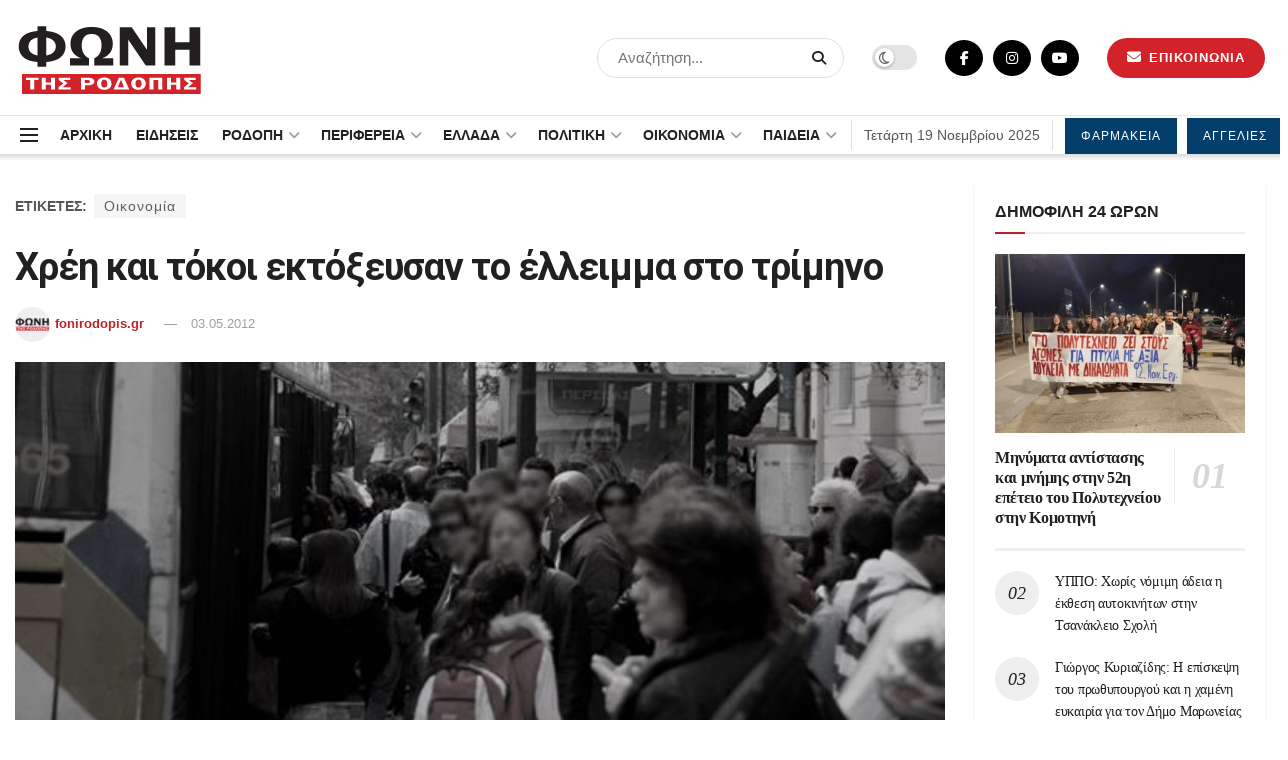

--- FILE ---
content_type: text/html; charset=UTF-8
request_url: https://fonirodopis.gr/41265/%CF%87%CF%81%CE%AD%CE%B7-%CE%BA%CE%B1%CE%B9-%CF%84%CF%8C%CE%BA%CE%BF%CE%B9-%CE%B5%CE%BA%CF%84%CF%8C%CE%BE%CE%B5%CF%85%CF%83%CE%B1%CE%BD-%CF%84%CE%BF-%CE%AD%CE%BB%CE%BB%CE%B5%CE%B9%CE%BC%CE%BC%CE%B1/
body_size: 43419
content:
<!doctype html>
<!--[if lt IE 7]> <html class="no-js lt-ie9 lt-ie8 lt-ie7" lang="el" prefix="og: https://ogp.me/ns#"> <![endif]-->
<!--[if IE 7]>    <html class="no-js lt-ie9 lt-ie8" lang="el" prefix="og: https://ogp.me/ns#"> <![endif]-->
<!--[if IE 8]>    <html class="no-js lt-ie9" lang="el" prefix="og: https://ogp.me/ns#"> <![endif]-->
<!--[if IE 9]>    <html class="no-js lt-ie10" lang="el" prefix="og: https://ogp.me/ns#"> <![endif]-->
<!--[if gt IE 8]><!--> <html class="no-js" lang="el" prefix="og: https://ogp.me/ns#"> <!--<![endif]-->
<head>
<script type="application/ld+json">
    {
      "@context" : "https://schema.org",
      "@type" : "WebSite",
      "name" : "ΦΩΝΗ ΤΗΣ ΡΟΔΟΠΗΣ",
      "url" : "https://fonirodopis.gr"
    }
  </script>	
<!-- Google tag (gtag.js) -->
<script async src="https://www.googletagmanager.com/gtag/js?id=G-KGMK2LGW5L"></script>
<script>
  window.dataLayer = window.dataLayer || [];
  function gtag(){dataLayer.push(arguments);}
  gtag('js', new Date());

  gtag('config', 'G-KGMK2LGW5L');
</script>
    <meta http-equiv="Content-Type" content="text/html; charset=UTF-8" />
    <meta name='viewport' content='width=device-width, initial-scale=1, user-scalable=yes' />
    <link rel="profile" href="https://gmpg.org/xfn/11" />
    <link rel="pingback" href="https://fonirodopis.gr/xmlrpc.php" />
    	<style>img:is([sizes="auto" i], [sizes^="auto," i]) { contain-intrinsic-size: 3000px 1500px }</style>
	<meta property="og:type" content="article">
<meta property="og:title" content="Χρέη και τόκοι εκτόξευσαν το έλλειμμα στο τρίμηνο">
<meta property="og:site_name" content="ΦΩΝΗ ΤΗΣ ΡΟΔΟΠΗΣ">
<meta property="og:description" content="Σε κατάσταση ασφυξίας έχει περιέλθει το ευρύτερο δημόσιο αφού, παρά την ελαφρά αύξηση εσόδων και το πρωτογενές πλεόνασμα που εμφανίζουν">
<meta property="og:url" content="https://fonirodopis.gr/41265/%cf%87%cf%81%ce%ad%ce%b7-%ce%ba%ce%b1%ce%b9-%cf%84%cf%8c%ce%ba%ce%bf%ce%b9-%ce%b5%ce%ba%cf%84%cf%8c%ce%be%ce%b5%cf%85%cf%83%ce%b1%ce%bd-%cf%84%ce%bf-%ce%ad%ce%bb%ce%bb%ce%b5%ce%b9%ce%bc%ce%bc%ce%b1/">
<meta property="og:image" content="https://fonirodopis.gr/wp-content/uploads/2012/05/89A8004DC42C0789F9E217BE9B93D753.jpg">
<meta property="og:image:height" content="249">
<meta property="og:image:width" content="600">
<meta property="article:published_time" content="2012-05-03T15:12:29+03:00">
<meta property="article:modified_time" content="2012-05-19T17:19:15+03:00">
<meta property="article:author" content="https://www.facebook.com/fonirodopis.gr">
<meta property="article:section" content="OΙΚΟΝΟΜΙΑ">
<meta property="article:tag" content="Οικονομία">
<meta name="twitter:card" content="summary_large_image">
<meta name="twitter:title" content="Χρέη και τόκοι εκτόξευσαν το έλλειμμα στο τρίμηνο">
<meta name="twitter:description" content="Σε κατάσταση ασφυξίας έχει περιέλθει το ευρύτερο δημόσιο αφού, παρά την ελαφρά αύξηση εσόδων και το πρωτογενές πλεόνασμα που εμφανίζουν">
<meta name="twitter:url" content="https://fonirodopis.gr/41265/%cf%87%cf%81%ce%ad%ce%b7-%ce%ba%ce%b1%ce%b9-%cf%84%cf%8c%ce%ba%ce%bf%ce%b9-%ce%b5%ce%ba%cf%84%cf%8c%ce%be%ce%b5%cf%85%cf%83%ce%b1%ce%bd-%cf%84%ce%bf-%ce%ad%ce%bb%ce%bb%ce%b5%ce%b9%ce%bc%ce%bc%ce%b1/">
<meta name="twitter:site" content="https://twitter.com/fonirodopis">
<meta name="twitter:image:src" content="https://fonirodopis.gr/wp-content/uploads/2012/05/89A8004DC42C0789F9E217BE9B93D753.jpg">
<meta name="twitter:image:width" content="600">
<meta name="twitter:image:height" content="249">
			<script type="text/javascript">
              var jnews_ajax_url = '/?ajax-request=jnews'
			</script>
			<script type="text/javascript">;var _0x24fd06=_0x22d0;function _0x449d(){var _0x271ffb=['border','msRequestAnimationFrame','duration','performance','toLowerCase','expired','isObjectSame','addEvents','test','20px','100000','initCustomEvent','fireOnce','setRequestHeader','getItem','supportsPassive','removeEventListener','getElementsByTagName','scrollTo','position','globalBody','add','win','httpBuildQuery','oRequestAnimationFrame','animateScroll','object','getTime','has','height','6sHasZH','offsetHeight','defer','docReady','scrollTop','createElement','backgroundColor','library','fontSize','detachEvent','div','async','clientWidth','forEach','get','bind','create_js','white','toPrecision','removeEvents','status','zIndex','3615108URdgTP','removeItem','reduce','passiveOption','open','call','onreadystatechange','length','undefined','mozCancelAnimationFrame','fpsTable','Content-type','187390nOCDkY','jnewsHelper','left','number','mark','10px','includes','3596390pLTjUY','unwrap','move','src','removeClass','attachEvent','cancelAnimationFrame','offsetWidth','getText','getAttribute','innerText','POST','prototype','dataStorage','removeAttribute','getStorage','splice','requestAnimationFrame','expiredStorage','objKeys','doc','addEventListener','120px','instr','media','size','10.0.0','16HJICat','touchmove','dispatchEvent','parentNode','7101198ZVYMEN','script','936190aXlezb','now','textContent','3005ibjvVK','readyState','Start','width','getNotice','join','indexOf','innerHTML','measure','jnewsDataStorage','jnews','push','interactive','10050oeHiXB','getMessage','file_version_checker','replaceWith','querySelectorAll','stop','fixed','set','finish','delete','fireEvent','complete','CustomEvent','winLoad','noop','assets','not\x20all','getElementById','slice','au_scripts','getParents','ajax','classListSupport','hasOwnProperty','getWidth','start','createEventObject','increment','clientHeight','response','floor','currentTime','appendChild','webkitCancelRequestAnimationFrame','replace','function','passive','stringify','string','innerWidth','change','post','docEl','top','setAttribute','createEvent','getBoundingClientRect','oCancelRequestAnimationFrame','style','mozRequestAnimationFrame','_storage','className','style[media]','classList','3710108HsVdiU','hasClass','send','callback','End','body','touchstart','GET','fps','contains','jnews-','easeInOutQuad','setStorage','eventType','concat'];_0x449d=function(){return _0x271ffb;};return _0x449d();}function _0x22d0(_0x220433,_0x85692c){var _0x449d1e=_0x449d();return _0x22d0=function(_0x22d0aa,_0x1bacb4){_0x22d0aa=_0x22d0aa-0x150;var _0x2cb8b4=_0x449d1e[_0x22d0aa];return _0x2cb8b4;},_0x22d0(_0x220433,_0x85692c);}(function(_0x2f4f2a,_0xfee3d0){var _0x43286f=_0x22d0,_0x3efbab=_0x2f4f2a();while(!![]){try{var _0x25898a=parseInt(_0x43286f(0x18a))/0x1+parseInt(_0x43286f(0x1b2))/0x2*(-parseInt(_0x43286f(0x168))/0x3)+parseInt(_0x43286f(0x1f8))/0x4+-parseInt(_0x43286f(0x1b5))/0x5*(parseInt(_0x43286f(0x1c2))/0x6)+parseInt(_0x43286f(0x17e))/0x7*(parseInt(_0x43286f(0x1ac))/0x8)+parseInt(_0x43286f(0x1b0))/0x9+-parseInt(_0x43286f(0x191))/0xa;if(_0x25898a===_0xfee3d0)break;else _0x3efbab['push'](_0x3efbab['shift']());}catch(_0x896e74){_0x3efbab['push'](_0x3efbab['shift']());}}}(_0x449d,0x9add3),(window[_0x24fd06(0x1bf)]=window[_0x24fd06(0x1bf)]||{},window[_0x24fd06(0x1bf)][_0x24fd06(0x16f)]=window['jnews'][_0x24fd06(0x16f)]||{},window[_0x24fd06(0x1bf)][_0x24fd06(0x16f)]=function(){'use strict';var _0x3f675d=_0x24fd06;var _0x10e541=this;_0x10e541[_0x3f675d(0x160)]=window,_0x10e541[_0x3f675d(0x1a5)]=document,_0x10e541[_0x3f675d(0x1d0)]=function(){},_0x10e541[_0x3f675d(0x15e)]=_0x10e541['doc'][_0x3f675d(0x15b)](_0x3f675d(0x1fd))[0x0],_0x10e541[_0x3f675d(0x15e)]=_0x10e541['globalBody']?_0x10e541[_0x3f675d(0x15e)]:_0x10e541[_0x3f675d(0x1a5)],_0x10e541[_0x3f675d(0x160)][_0x3f675d(0x1be)]=_0x10e541['win'][_0x3f675d(0x1be)]||{'_storage':new WeakMap(),'put':function(_0x16b187,_0x2974c1,_0x456cf9){var _0x2757ec=_0x3f675d;this[_0x2757ec(0x1f4)][_0x2757ec(0x166)](_0x16b187)||this[_0x2757ec(0x1f4)]['set'](_0x16b187,new Map()),this[_0x2757ec(0x1f4)][_0x2757ec(0x176)](_0x16b187)[_0x2757ec(0x1c9)](_0x2974c1,_0x456cf9);},'get':function(_0x418277,_0x3078d4){var _0x5e14d5=_0x3f675d;return this['_storage']['get'](_0x418277)[_0x5e14d5(0x176)](_0x3078d4);},'has':function(_0x18c8fd,_0x2181d4){var _0x3ead1f=_0x3f675d;return this['_storage'][_0x3ead1f(0x166)](_0x18c8fd)&&this[_0x3ead1f(0x1f4)][_0x3ead1f(0x176)](_0x18c8fd)[_0x3ead1f(0x166)](_0x2181d4);},'remove':function(_0x356640,_0x20e9a5){var _0x1b61df=_0x3f675d,_0x47b9b4=this[_0x1b61df(0x1f4)]['get'](_0x356640)[_0x1b61df(0x1cb)](_0x20e9a5);return 0x0===!this[_0x1b61df(0x1f4)][_0x1b61df(0x176)](_0x356640)[_0x1b61df(0x1aa)]&&this[_0x1b61df(0x1f4)][_0x1b61df(0x1cb)](_0x356640),_0x47b9b4;}},_0x10e541['windowWidth']=function(){var _0x1a6f33=_0x3f675d;return _0x10e541['win'][_0x1a6f33(0x1e9)]||_0x10e541[_0x1a6f33(0x1ec)][_0x1a6f33(0x174)]||_0x10e541['globalBody'][_0x1a6f33(0x174)];},_0x10e541['windowHeight']=function(){var _0x31f642=_0x3f675d;return _0x10e541[_0x31f642(0x160)]['innerHeight']||_0x10e541[_0x31f642(0x1ec)][_0x31f642(0x1de)]||_0x10e541[_0x31f642(0x15e)][_0x31f642(0x1de)];},_0x10e541['requestAnimationFrame']=_0x10e541[_0x3f675d(0x160)]['requestAnimationFrame']||_0x10e541[_0x3f675d(0x160)]['webkitRequestAnimationFrame']||_0x10e541[_0x3f675d(0x160)][_0x3f675d(0x1f3)]||_0x10e541[_0x3f675d(0x160)][_0x3f675d(0x208)]||window[_0x3f675d(0x162)]||function(_0x14df0){return setTimeout(_0x14df0,0x3e8/0x3c);},_0x10e541[_0x3f675d(0x197)]=_0x10e541[_0x3f675d(0x160)]['cancelAnimationFrame']||_0x10e541[_0x3f675d(0x160)]['webkitCancelAnimationFrame']||_0x10e541['win'][_0x3f675d(0x1e3)]||_0x10e541[_0x3f675d(0x160)][_0x3f675d(0x187)]||_0x10e541[_0x3f675d(0x160)]['msCancelRequestAnimationFrame']||_0x10e541[_0x3f675d(0x160)][_0x3f675d(0x1f1)]||function(_0x4452f7){clearTimeout(_0x4452f7);},_0x10e541['classListSupport']='classList'in document[_0x3f675d(0x16d)]('_'),_0x10e541[_0x3f675d(0x1f9)]=_0x10e541[_0x3f675d(0x1d8)]?function(_0x3200a2,_0x6c8d2e){var _0x92a8a6=_0x3f675d;return _0x3200a2[_0x92a8a6(0x1f7)][_0x92a8a6(0x201)](_0x6c8d2e);}:function(_0x3e9f99,_0x48c16e){var _0x191b14=_0x3f675d;return _0x3e9f99[_0x191b14(0x1f5)]['indexOf'](_0x48c16e)>=0x0;},_0x10e541['addClass']=_0x10e541['classListSupport']?function(_0x1a5497,_0x159abd){var _0x1e61dc=_0x3f675d;_0x10e541[_0x1e61dc(0x1f9)](_0x1a5497,_0x159abd)||_0x1a5497[_0x1e61dc(0x1f7)][_0x1e61dc(0x15f)](_0x159abd);}:function(_0x1df0cd,_0x3f3442){_0x10e541['hasClass'](_0x1df0cd,_0x3f3442)||(_0x1df0cd['className']+='\x20'+_0x3f3442);},_0x10e541[_0x3f675d(0x195)]=_0x10e541[_0x3f675d(0x1d8)]?function(_0x5ccfa2,_0x29fe28){var _0x21ca1a=_0x3f675d;_0x10e541[_0x21ca1a(0x1f9)](_0x5ccfa2,_0x29fe28)&&_0x5ccfa2[_0x21ca1a(0x1f7)]['remove'](_0x29fe28);}:function(_0x11010e,_0x3a20e9){var _0x31a2f8=_0x3f675d;_0x10e541[_0x31a2f8(0x1f9)](_0x11010e,_0x3a20e9)&&(_0x11010e[_0x31a2f8(0x1f5)]=_0x11010e[_0x31a2f8(0x1f5)][_0x31a2f8(0x1e4)](_0x3a20e9,''));},_0x10e541[_0x3f675d(0x1a4)]=function(_0x1a2bd5){var _0x5c92ea=_0x3f675d,_0x549267=[];for(var _0x56169c in _0x1a2bd5)Object[_0x5c92ea(0x19d)][_0x5c92ea(0x1d9)]['call'](_0x1a2bd5,_0x56169c)&&_0x549267[_0x5c92ea(0x1c0)](_0x56169c);return _0x549267;},_0x10e541[_0x3f675d(0x150)]=function(_0x118a50,_0x210f10){var _0xd198da=_0x3f675d,_0x27a205=!0x0;return JSON[_0xd198da(0x1e7)](_0x118a50)!==JSON['stringify'](_0x210f10)&&(_0x27a205=!0x1),_0x27a205;},_0x10e541['extend']=function(){var _0xaa6555=_0x3f675d;for(var _0x1fd444,_0x1283b6,_0xd056fe,_0x45db3d=arguments[0x0]||{},_0x199197=0x1,_0x136a29=arguments[_0xaa6555(0x185)];_0x199197<_0x136a29;_0x199197++)if(null!==(_0x1fd444=arguments[_0x199197])){for(_0x1283b6 in _0x1fd444)_0x45db3d!==(_0xd056fe=_0x1fd444[_0x1283b6])&&void 0x0!==_0xd056fe&&(_0x45db3d[_0x1283b6]=_0xd056fe);}return _0x45db3d;},_0x10e541[_0x3f675d(0x19e)]=_0x10e541[_0x3f675d(0x160)][_0x3f675d(0x1be)],_0x10e541['isVisible']=function(_0x3bcf87){var _0x55f9a=_0x3f675d;return 0x0!==_0x3bcf87[_0x55f9a(0x198)]&&0x0!==_0x3bcf87['offsetHeight']||_0x3bcf87[_0x55f9a(0x1f0)]()[_0x55f9a(0x185)];},_0x10e541['getHeight']=function(_0x64ac4d){var _0x10ffae=_0x3f675d;return _0x64ac4d[_0x10ffae(0x169)]||_0x64ac4d[_0x10ffae(0x1de)]||_0x64ac4d[_0x10ffae(0x1f0)]()[_0x10ffae(0x167)];},_0x10e541[_0x3f675d(0x1da)]=function(_0x561548){var _0x917145=_0x3f675d;return _0x561548['offsetWidth']||_0x561548[_0x917145(0x174)]||_0x561548['getBoundingClientRect']()[_0x917145(0x1b8)];},_0x10e541['supportsPassive']=!0x1;try{var _0x587397=Object['defineProperty']({},_0x3f675d(0x1e6),{'get':function(){var _0x52ed2c=_0x3f675d;_0x10e541[_0x52ed2c(0x159)]=!0x0;}});_0x3f675d(0x1ef)in _0x10e541['doc']?_0x10e541['win'][_0x3f675d(0x1a6)](_0x3f675d(0x152),null,_0x587397):_0x3f675d(0x1cc)in _0x10e541[_0x3f675d(0x1a5)]&&_0x10e541[_0x3f675d(0x160)]['attachEvent']('test',null);}catch(_0x31eb69){}_0x10e541[_0x3f675d(0x181)]=!!_0x10e541[_0x3f675d(0x159)]&&{'passive':!0x0},_0x10e541[_0x3f675d(0x204)]=function(_0x223937,_0x2a4596){var _0x3fcd1a=_0x3f675d;_0x223937=_0x3fcd1a(0x202)+_0x223937;var _0x22e6ac={'expired':Math[_0x3fcd1a(0x1e0)]((new Date()['getTime']()+0x2932e00)/0x3e8)};_0x2a4596=Object['assign'](_0x22e6ac,_0x2a4596),localStorage['setItem'](_0x223937,JSON['stringify'](_0x2a4596));},_0x10e541[_0x3f675d(0x1a0)]=function(_0x38996b){var _0x179cc0=_0x3f675d;_0x38996b=_0x179cc0(0x202)+_0x38996b;var _0x1f44c4=localStorage[_0x179cc0(0x158)](_0x38996b);return null!==_0x1f44c4&&0x0<_0x1f44c4[_0x179cc0(0x185)]?JSON['parse'](localStorage[_0x179cc0(0x158)](_0x38996b)):{};},_0x10e541[_0x3f675d(0x1a3)]=function(){var _0x173608=_0x3f675d,_0x4995a4,_0x524c3a=_0x173608(0x202);for(var _0x4c6b60 in localStorage)_0x4c6b60[_0x173608(0x1bb)](_0x524c3a)>-0x1&&_0x173608(0x186)!==(_0x4995a4=_0x10e541[_0x173608(0x1a0)](_0x4c6b60['replace'](_0x524c3a,'')))['expired']&&_0x4995a4[_0x173608(0x20c)]<Math['floor'](new Date()[_0x173608(0x165)]()/0x3e8)&&localStorage[_0x173608(0x17f)](_0x4c6b60);},_0x10e541[_0x3f675d(0x151)]=function(_0x26ad02,_0x505838,_0x138a5c){var _0x3369b1=_0x3f675d;for(var _0x5ea07b in _0x505838){var _0x34b20e=[_0x3369b1(0x1fe),_0x3369b1(0x1ad)]['indexOf'](_0x5ea07b)>=0x0&&!_0x138a5c&&_0x10e541[_0x3369b1(0x181)];_0x3369b1(0x1ef)in _0x10e541[_0x3369b1(0x1a5)]?_0x26ad02[_0x3369b1(0x1a6)](_0x5ea07b,_0x505838[_0x5ea07b],_0x34b20e):_0x3369b1(0x1cc)in _0x10e541[_0x3369b1(0x1a5)]&&_0x26ad02[_0x3369b1(0x196)]('on'+_0x5ea07b,_0x505838[_0x5ea07b]);}},_0x10e541[_0x3f675d(0x17b)]=function(_0x2357c3,_0x476787){var _0x2dd5f0=_0x3f675d;for(var _0x36b9ef in _0x476787)_0x2dd5f0(0x1ef)in _0x10e541[_0x2dd5f0(0x1a5)]?_0x2357c3[_0x2dd5f0(0x15a)](_0x36b9ef,_0x476787[_0x36b9ef]):_0x2dd5f0(0x1cc)in _0x10e541[_0x2dd5f0(0x1a5)]&&_0x2357c3[_0x2dd5f0(0x171)]('on'+_0x36b9ef,_0x476787[_0x36b9ef]);},_0x10e541['triggerEvents']=function(_0x5b0f50,_0x284ddb,_0x57edda){var _0x47378f=_0x3f675d,_0x5e8ccf;return _0x57edda=_0x57edda||{'detail':null},_0x47378f(0x1ef)in _0x10e541[_0x47378f(0x1a5)]?(!(_0x5e8ccf=_0x10e541['doc']['createEvent'](_0x47378f(0x1ce))||new CustomEvent(_0x284ddb))[_0x47378f(0x155)]||_0x5e8ccf[_0x47378f(0x155)](_0x284ddb,!0x0,!0x1,_0x57edda),void _0x5b0f50[_0x47378f(0x1ae)](_0x5e8ccf)):_0x47378f(0x1cc)in _0x10e541[_0x47378f(0x1a5)]?((_0x5e8ccf=_0x10e541[_0x47378f(0x1a5)][_0x47378f(0x1dc)]())[_0x47378f(0x205)]=_0x284ddb,void _0x5b0f50[_0x47378f(0x1cc)]('on'+_0x5e8ccf[_0x47378f(0x205)],_0x5e8ccf)):void 0x0;},_0x10e541[_0x3f675d(0x1d6)]=function(_0x20ac31,_0x17e370){var _0x307640=_0x3f675d;void 0x0===_0x17e370&&(_0x17e370=_0x10e541['doc']);for(var _0xf666aa=[],_0xd4496b=_0x20ac31[_0x307640(0x1af)],_0x310f13=!0x1;!_0x310f13;)if(_0xd4496b){var _0x5b6306=_0xd4496b;_0x5b6306[_0x307640(0x1c6)](_0x17e370)[_0x307640(0x185)]?_0x310f13=!0x0:(_0xf666aa['push'](_0x5b6306),_0xd4496b=_0x5b6306['parentNode']);}else _0xf666aa=[],_0x310f13=!0x0;return _0xf666aa;},_0x10e541['forEach']=function(_0x32af0e,_0x1ac3a7,_0x5688cb){var _0x323220=_0x3f675d;for(var _0x206499=0x0,_0x41b5c2=_0x32af0e[_0x323220(0x185)];_0x206499<_0x41b5c2;_0x206499++)_0x1ac3a7[_0x323220(0x183)](_0x5688cb,_0x32af0e[_0x206499],_0x206499);},_0x10e541[_0x3f675d(0x199)]=function(_0x4a2908){var _0x11a367=_0x3f675d;return _0x4a2908[_0x11a367(0x19b)]||_0x4a2908['textContent'];},_0x10e541['setText']=function(_0x1ce54e,_0x23b762){var _0x3561c5=_0x3f675d,_0xa6b2a6=_0x3561c5(0x164)==typeof _0x23b762?_0x23b762[_0x3561c5(0x19b)]||_0x23b762[_0x3561c5(0x1b4)]:_0x23b762;_0x1ce54e[_0x3561c5(0x19b)]&&(_0x1ce54e['innerText']=_0xa6b2a6),_0x1ce54e[_0x3561c5(0x1b4)]&&(_0x1ce54e['textContent']=_0xa6b2a6);},_0x10e541[_0x3f675d(0x161)]=function(_0xba5dd9){var _0x8c6fd3=_0x3f675d;return _0x10e541[_0x8c6fd3(0x1a4)](_0xba5dd9)['reduce'](function _0x2c8f51(_0xa2df14){var _0x4ed1d5=_0x8c6fd3,_0x4b50be=arguments[_0x4ed1d5(0x185)]>0x1&&void 0x0!==arguments[0x1]?arguments[0x1]:null;return function(_0x5cbf92,_0x3b825e){var _0x3a9524=_0x4ed1d5,_0x5676b6=_0xa2df14[_0x3b825e];_0x3b825e=encodeURIComponent(_0x3b825e);var _0x275af4=_0x4b50be?''[_0x3a9524(0x206)](_0x4b50be,'[')[_0x3a9524(0x206)](_0x3b825e,']'):_0x3b825e;return null==_0x5676b6||'function'==typeof _0x5676b6?(_0x5cbf92[_0x3a9524(0x1c0)](''[_0x3a9524(0x206)](_0x275af4,'=')),_0x5cbf92):[_0x3a9524(0x18d),'boolean',_0x3a9524(0x1e8)][_0x3a9524(0x190)](typeof _0x5676b6)?(_0x5cbf92[_0x3a9524(0x1c0)](''[_0x3a9524(0x206)](_0x275af4,'=')[_0x3a9524(0x206)](encodeURIComponent(_0x5676b6))),_0x5cbf92):(_0x5cbf92[_0x3a9524(0x1c0)](_0x10e541[_0x3a9524(0x1a4)](_0x5676b6)[_0x3a9524(0x180)](_0x2c8f51(_0x5676b6,_0x275af4),[])[_0x3a9524(0x1ba)]('&')),_0x5cbf92);};}(_0xba5dd9),[])['join']('&');},_0x10e541[_0x3f675d(0x176)]=function(_0x29bf8a,_0x79f32f,_0x180dc0,_0x2465fc){var _0x1263c0=_0x3f675d;return _0x180dc0=_0x1263c0(0x1e5)==typeof _0x180dc0?_0x180dc0:_0x10e541[_0x1263c0(0x1d0)],_0x10e541[_0x1263c0(0x1d7)](_0x1263c0(0x1ff),_0x29bf8a,_0x79f32f,_0x180dc0,_0x2465fc);},_0x10e541[_0x3f675d(0x1eb)]=function(_0x25d20d,_0x1765e7,_0x2096e5,_0xfd901d){var _0x442200=_0x3f675d;return _0x2096e5=_0x442200(0x1e5)==typeof _0x2096e5?_0x2096e5:_0x10e541[_0x442200(0x1d0)],_0x10e541[_0x442200(0x1d7)](_0x442200(0x19c),_0x25d20d,_0x1765e7,_0x2096e5,_0xfd901d);},_0x10e541['ajax']=function(_0x839305,_0x4d143e,_0x1de8d4,_0x4d5394,_0x1e0d16){var _0x4885b5=_0x3f675d,_0x2fabc7=new XMLHttpRequest(),_0xb4b7a7=_0x4d143e,_0x49711b=_0x10e541[_0x4885b5(0x161)](_0x1de8d4);if(_0x839305=-0x1!=['GET',_0x4885b5(0x19c)]['indexOf'](_0x839305)?_0x839305:_0x4885b5(0x1ff),_0x2fabc7[_0x4885b5(0x182)](_0x839305,_0xb4b7a7+(_0x4885b5(0x1ff)==_0x839305?'?'+_0x49711b:''),!0x0),'POST'==_0x839305&&_0x2fabc7[_0x4885b5(0x157)](_0x4885b5(0x189),'application/x-www-form-urlencoded'),_0x2fabc7[_0x4885b5(0x157)]('X-Requested-With','XMLHttpRequest'),_0x2fabc7[_0x4885b5(0x184)]=function(){var _0x19adc9=_0x4885b5;0x4===_0x2fabc7[_0x19adc9(0x1b6)]&&0xc8<=_0x2fabc7[_0x19adc9(0x17c)]&&0x12c>_0x2fabc7['status']&&_0x19adc9(0x1e5)==typeof _0x4d5394&&_0x4d5394['call'](void 0x0,_0x2fabc7[_0x19adc9(0x1df)]);},void 0x0!==_0x1e0d16&&!_0x1e0d16)return{'xhr':_0x2fabc7,'send':function(){var _0x2bdf78=_0x4885b5;_0x2fabc7[_0x2bdf78(0x1fa)](_0x2bdf78(0x19c)==_0x839305?_0x49711b:null);}};return _0x2fabc7[_0x4885b5(0x1fa)](_0x4885b5(0x19c)==_0x839305?_0x49711b:null),{'xhr':_0x2fabc7};},_0x10e541[_0x3f675d(0x15c)]=function(_0x41e151,_0x5a9893,_0xdadb84){var _0x22d68e=_0x3f675d;function _0xbfa1cf(_0x96e76f,_0x4f6380,_0x2dee8b){var _0x328895=_0x22d0;this[_0x328895(0x1db)]=this[_0x328895(0x15d)](),this['change']=_0x96e76f-this[_0x328895(0x1db)],this['currentTime']=0x0,this[_0x328895(0x1dd)]=0x14,this[_0x328895(0x209)]=void 0x0===_0x2dee8b?0x1f4:_0x2dee8b,this[_0x328895(0x1fb)]=_0x4f6380,this['finish']=!0x1,this[_0x328895(0x163)]();}return Math[_0x22d68e(0x203)]=function(_0x396291,_0x338779,_0x42fc29,_0x344774){return(_0x396291/=_0x344774/0x2)<0x1?_0x42fc29/0x2*_0x396291*_0x396291+_0x338779:-_0x42fc29/0x2*(--_0x396291*(_0x396291-0x2)-0x1)+_0x338779;},_0xbfa1cf[_0x22d68e(0x19d)][_0x22d68e(0x1c7)]=function(){var _0x93f9ea=_0x22d68e;this[_0x93f9ea(0x1ca)]=!0x0;},_0xbfa1cf[_0x22d68e(0x19d)][_0x22d68e(0x193)]=function(_0x436555){var _0x41e384=_0x22d68e;_0x10e541[_0x41e384(0x1a5)]['documentElement'][_0x41e384(0x16c)]=_0x436555,_0x10e541[_0x41e384(0x15e)][_0x41e384(0x1af)][_0x41e384(0x16c)]=_0x436555,_0x10e541[_0x41e384(0x15e)][_0x41e384(0x16c)]=_0x436555;},_0xbfa1cf[_0x22d68e(0x19d)][_0x22d68e(0x15d)]=function(){var _0x5edcd6=_0x22d68e;return _0x10e541['doc']['documentElement']['scrollTop']||_0x10e541['globalBody'][_0x5edcd6(0x1af)][_0x5edcd6(0x16c)]||_0x10e541[_0x5edcd6(0x15e)][_0x5edcd6(0x16c)];},_0xbfa1cf['prototype']['animateScroll']=function(){var _0x40062e=_0x22d68e;this[_0x40062e(0x1e1)]+=this['increment'];var _0x12b8b1=Math[_0x40062e(0x203)](this['currentTime'],this[_0x40062e(0x1db)],this[_0x40062e(0x1ea)],this[_0x40062e(0x209)]);this[_0x40062e(0x193)](_0x12b8b1),this[_0x40062e(0x1e1)]<this['duration']&&!this[_0x40062e(0x1ca)]?_0x10e541[_0x40062e(0x1a2)][_0x40062e(0x183)](_0x10e541[_0x40062e(0x160)],this[_0x40062e(0x163)][_0x40062e(0x177)](this)):this['callback']&&_0x40062e(0x1e5)==typeof this[_0x40062e(0x1fb)]&&this[_0x40062e(0x1fb)]();},new _0xbfa1cf(_0x41e151,_0x5a9893,_0xdadb84);},_0x10e541[_0x3f675d(0x192)]=function(_0x59e64b){var _0x3d9ba3=_0x3f675d,_0x382c66,_0x5497c9=_0x59e64b;_0x10e541[_0x3d9ba3(0x175)](_0x59e64b,function(_0x3e8c21,_0x4929b5){_0x382c66?_0x382c66+=_0x3e8c21:_0x382c66=_0x3e8c21;}),_0x5497c9[_0x3d9ba3(0x1c5)](_0x382c66);},_0x10e541[_0x3f675d(0x20a)]={'start':function(_0x9d7202){var _0x2193b8=_0x3f675d;performance[_0x2193b8(0x18e)](_0x9d7202+_0x2193b8(0x1b7));},'stop':function(_0x58f77e){var _0x319685=_0x3f675d;performance['mark'](_0x58f77e+_0x319685(0x1fc)),performance[_0x319685(0x1bd)](_0x58f77e,_0x58f77e+_0x319685(0x1b7),_0x58f77e+_0x319685(0x1fc));}},_0x10e541[_0x3f675d(0x200)]=function(){var _0x4bd6f5=0x0,_0x3ea3d7=0x0,_0x16ae6b=0x0;!(function(){var _0x1382fa=_0x22d0,_0x46ad91=_0x4bd6f5=0x0,_0x5820d8=0x0,_0x15bd23=0x0,_0x1a6cb0=document[_0x1382fa(0x1d3)](_0x1382fa(0x188)),_0x2bd9df=function(_0x1352a9){var _0x2415e1=_0x1382fa;void 0x0===document[_0x2415e1(0x15b)](_0x2415e1(0x1fd))[0x0]?_0x10e541[_0x2415e1(0x1a2)][_0x2415e1(0x183)](_0x10e541[_0x2415e1(0x160)],function(){_0x2bd9df(_0x1352a9);}):document[_0x2415e1(0x15b)](_0x2415e1(0x1fd))[0x0][_0x2415e1(0x1e2)](_0x1352a9);};null===_0x1a6cb0&&((_0x1a6cb0=document[_0x1382fa(0x16d)](_0x1382fa(0x172)))[_0x1382fa(0x1f2)][_0x1382fa(0x15d)]=_0x1382fa(0x1c8),_0x1a6cb0[_0x1382fa(0x1f2)][_0x1382fa(0x1ed)]=_0x1382fa(0x1a7),_0x1a6cb0[_0x1382fa(0x1f2)][_0x1382fa(0x18c)]=_0x1382fa(0x18f),_0x1a6cb0[_0x1382fa(0x1f2)]['width']='100px',_0x1a6cb0[_0x1382fa(0x1f2)][_0x1382fa(0x167)]=_0x1382fa(0x153),_0x1a6cb0[_0x1382fa(0x1f2)][_0x1382fa(0x207)]='1px\x20solid\x20black',_0x1a6cb0[_0x1382fa(0x1f2)][_0x1382fa(0x170)]='11px',_0x1a6cb0[_0x1382fa(0x1f2)][_0x1382fa(0x17d)]=_0x1382fa(0x154),_0x1a6cb0[_0x1382fa(0x1f2)][_0x1382fa(0x16e)]=_0x1382fa(0x179),_0x1a6cb0['id']=_0x1382fa(0x188),_0x2bd9df(_0x1a6cb0));var _0x59098b=function(){var _0x4fc647=_0x1382fa;_0x16ae6b++,_0x3ea3d7=Date[_0x4fc647(0x1b3)](),(_0x5820d8=(_0x16ae6b/(_0x15bd23=(_0x3ea3d7-_0x4bd6f5)/0x3e8))[_0x4fc647(0x17a)](0x2))!=_0x46ad91&&(_0x46ad91=_0x5820d8,_0x1a6cb0[_0x4fc647(0x1bc)]=_0x46ad91+_0x4fc647(0x200)),0x1<_0x15bd23&&(_0x4bd6f5=_0x3ea3d7,_0x16ae6b=0x0),_0x10e541[_0x4fc647(0x1a2)][_0x4fc647(0x183)](_0x10e541['win'],_0x59098b);};_0x59098b();}());},_0x10e541[_0x3f675d(0x1a8)]=function(_0x575093,_0x208c25){var _0x3134a4=_0x3f675d;for(var _0x5116e2=0x0;_0x5116e2<_0x208c25['length'];_0x5116e2++)if(-0x1!==_0x575093[_0x3134a4(0x20b)]()['indexOf'](_0x208c25[_0x5116e2]['toLowerCase']()))return!0x0;},_0x10e541[_0x3f675d(0x1cf)]=function(_0x3148da,_0x2e38c4){function _0x3ea3f3(_0x5210b4){var _0x58da0f=_0x22d0;if(_0x58da0f(0x1cd)===_0x10e541['doc']['readyState']||_0x58da0f(0x1c1)===_0x10e541[_0x58da0f(0x1a5)][_0x58da0f(0x1b6)])return!_0x5210b4||_0x2e38c4?setTimeout(_0x3148da,_0x2e38c4||0x1):_0x3148da(_0x5210b4),0x1;}_0x3ea3f3()||_0x10e541['addEvents'](_0x10e541['win'],{'load':_0x3ea3f3});},_0x10e541[_0x3f675d(0x16b)]=function(_0x23bfbb,_0x1e7e26){var _0x2a58e6=_0x3f675d;function _0x45252b(_0x4d97a5){var _0x1cf3b0=_0x22d0;if(_0x1cf3b0(0x1cd)===_0x10e541['doc']['readyState']||_0x1cf3b0(0x1c1)===_0x10e541[_0x1cf3b0(0x1a5)][_0x1cf3b0(0x1b6)])return!_0x4d97a5||_0x1e7e26?setTimeout(_0x23bfbb,_0x1e7e26||0x1):_0x23bfbb(_0x4d97a5),0x1;}_0x45252b()||_0x10e541[_0x2a58e6(0x151)](_0x10e541[_0x2a58e6(0x1a5)],{'DOMContentLoaded':_0x45252b});},_0x10e541[_0x3f675d(0x156)]=function(){_0x10e541['docReady'](function(){var _0x408e16=_0x22d0;_0x10e541['assets']=_0x10e541[_0x408e16(0x1d1)]||[],_0x10e541['assets'][_0x408e16(0x185)]&&(_0x10e541['boot'](),_0x10e541['load_assets']());},0x32);},_0x10e541['boot']=function(){var _0x24782f=_0x3f675d;_0x10e541[_0x24782f(0x185)]&&_0x10e541[_0x24782f(0x1a5)]['querySelectorAll'](_0x24782f(0x1f6))['forEach'](function(_0x285340){var _0x52197f=_0x24782f;_0x52197f(0x1d2)==_0x285340[_0x52197f(0x19a)](_0x52197f(0x1a9))&&_0x285340[_0x52197f(0x19f)](_0x52197f(0x1a9));});},_0x10e541['create_js']=function(_0x215f6e,_0x14b88a){var _0x5a46b7=_0x3f675d,_0x319a52=_0x10e541[_0x5a46b7(0x1a5)]['createElement'](_0x5a46b7(0x1b1));switch(_0x319a52[_0x5a46b7(0x1ee)](_0x5a46b7(0x194),_0x215f6e),_0x14b88a){case _0x5a46b7(0x16a):_0x319a52[_0x5a46b7(0x1ee)]('defer',!0x0);break;case _0x5a46b7(0x173):_0x319a52['setAttribute']('async',!0x0);break;case'deferasync':_0x319a52[_0x5a46b7(0x1ee)](_0x5a46b7(0x16a),!0x0),_0x319a52[_0x5a46b7(0x1ee)](_0x5a46b7(0x173),!0x0);}_0x10e541[_0x5a46b7(0x15e)][_0x5a46b7(0x1e2)](_0x319a52);},_0x10e541['load_assets']=function(){var _0x54ec43=_0x3f675d;_0x54ec43(0x164)==typeof _0x10e541[_0x54ec43(0x1d1)]&&_0x10e541[_0x54ec43(0x175)](_0x10e541[_0x54ec43(0x1d1)][_0x54ec43(0x1d4)](0x0),function(_0x17ba1f,_0x3b42a4){var _0x156c9c=_0x54ec43,_0x580660='';_0x17ba1f['defer']&&(_0x580660+='defer'),_0x17ba1f[_0x156c9c(0x173)]&&(_0x580660+=_0x156c9c(0x173)),_0x10e541[_0x156c9c(0x178)](_0x17ba1f['url'],_0x580660);var _0x2d18d8=_0x10e541[_0x156c9c(0x1d1)][_0x156c9c(0x1bb)](_0x17ba1f);_0x2d18d8>-0x1&&_0x10e541['assets'][_0x156c9c(0x1a1)](_0x2d18d8,0x1);}),_0x10e541[_0x54ec43(0x1d1)]=jnewsoption[_0x54ec43(0x1d5)]=window['jnewsads']=[];},_0x10e541[_0x3f675d(0x16b)](function(){var _0x5d105f=_0x3f675d;_0x10e541[_0x5d105f(0x15e)]=_0x10e541[_0x5d105f(0x15e)]==_0x10e541[_0x5d105f(0x1a5)]?_0x10e541['doc'][_0x5d105f(0x15b)](_0x5d105f(0x1fd))[0x0]:_0x10e541[_0x5d105f(0x15e)],_0x10e541[_0x5d105f(0x15e)]=_0x10e541[_0x5d105f(0x15e)]?_0x10e541[_0x5d105f(0x15e)]:_0x10e541['doc'];}),_0x10e541[_0x3f675d(0x1cf)](function(){var _0x21356b=_0x3f675d;_0x10e541[_0x21356b(0x1cf)](function(){var _0x5600da=_0x21356b,_0x7319d0=!0x1;if(void 0x0!==window['jnewsadmin']){if(void 0x0!==window['file_version_checker']){var _0x16173f=_0x10e541[_0x5600da(0x1a4)](window['file_version_checker']);_0x16173f[_0x5600da(0x185)]?_0x16173f[_0x5600da(0x175)](function(_0x2b800){var _0x391dae=_0x5600da;_0x7319d0||_0x391dae(0x1ab)===window[_0x391dae(0x1c4)][_0x2b800]||(_0x7319d0=!0x0);}):_0x7319d0=!0x0;}else _0x7319d0=!0x0;}_0x7319d0&&(window[_0x5600da(0x18b)][_0x5600da(0x1c3)](),window[_0x5600da(0x18b)][_0x5600da(0x1b9)]());},0x9c4);});},window[_0x24fd06(0x1bf)]['library']=new window[(_0x24fd06(0x1bf))]['library']()));</script>
<!-- Search Engine Optimization by Rank Math - https://rankmath.com/ -->
<title>Χρέη και τόκοι εκτόξευσαν το έλλειμμα στο τρίμηνο</title>
<meta name="description" content="Σε κατάσταση ασφυξίας έχει περιέλθει το ευρύτερο δημόσιο αφού, παρά την ελαφρά αύξηση εσόδων και το πρωτογενές πλεόνασμα που εμφανίζουν τα στοιχεία γενικής"/>
<meta name="robots" content="follow, index, max-snippet:-1, max-video-preview:-1, max-image-preview:large"/>
<link rel="canonical" href="https://fonirodopis.gr/41265/%cf%87%cf%81%ce%ad%ce%b7-%ce%ba%ce%b1%ce%b9-%cf%84%cf%8c%ce%ba%ce%bf%ce%b9-%ce%b5%ce%ba%cf%84%cf%8c%ce%be%ce%b5%cf%85%cf%83%ce%b1%ce%bd-%cf%84%ce%bf-%ce%ad%ce%bb%ce%bb%ce%b5%ce%b9%ce%bc%ce%bc%ce%b1/" />
<meta property="og:locale" content="el_GR" />
<meta property="og:type" content="article" />
<meta property="og:title" content="Χρέη και τόκοι εκτόξευσαν το έλλειμμα στο τρίμηνο" />
<meta property="og:description" content="Σε κατάσταση ασφυξίας έχει περιέλθει το ευρύτερο δημόσιο αφού, παρά την ελαφρά αύξηση εσόδων και το πρωτογενές πλεόνασμα που εμφανίζουν τα στοιχεία γενικής" />
<meta property="og:url" content="https://fonirodopis.gr/41265/%cf%87%cf%81%ce%ad%ce%b7-%ce%ba%ce%b1%ce%b9-%cf%84%cf%8c%ce%ba%ce%bf%ce%b9-%ce%b5%ce%ba%cf%84%cf%8c%ce%be%ce%b5%cf%85%cf%83%ce%b1%ce%bd-%cf%84%ce%bf-%ce%ad%ce%bb%ce%bb%ce%b5%ce%b9%ce%bc%ce%bc%ce%b1/" />
<meta property="og:site_name" content="ΦΩΝΗ ΤΗΣ ΡΟΔΟΠΗΣ" />
<meta property="article:publisher" content="https://www.facebook.com/fonirodopis.gr" />
<meta property="article:author" content="https://www.facebook.com/fonirodopis.gr" />
<meta property="article:tag" content="Οικονομία" />
<meta property="article:section" content="OΙΚΟΝΟΜΙΑ" />
<meta property="og:updated_time" content="2012-05-19T17:19:15+03:00" />
<meta property="og:image" content="https://fonirodopis.gr/wp-content/uploads/2012/05/89A8004DC42C0789F9E217BE9B93D753.jpg" />
<meta property="og:image:secure_url" content="https://fonirodopis.gr/wp-content/uploads/2012/05/89A8004DC42C0789F9E217BE9B93D753.jpg" />
<meta property="og:image:width" content="600" />
<meta property="og:image:height" content="249" />
<meta property="og:image:alt" content="Χρέη και τόκοι εκτόξευσαν το έλλειμμα στο τρίμηνο" />
<meta property="og:image:type" content="image/jpeg" />
<meta property="article:published_time" content="2012-05-03T15:12:29+03:00" />
<meta property="article:modified_time" content="2012-05-19T17:19:15+03:00" />
<meta name="twitter:card" content="summary_large_image" />
<meta name="twitter:title" content="Χρέη και τόκοι εκτόξευσαν το έλλειμμα στο τρίμηνο" />
<meta name="twitter:description" content="Σε κατάσταση ασφυξίας έχει περιέλθει το ευρύτερο δημόσιο αφού, παρά την ελαφρά αύξηση εσόδων και το πρωτογενές πλεόνασμα που εμφανίζουν τα στοιχεία γενικής" />
<meta name="twitter:site" content="@fonirodopis" />
<meta name="twitter:creator" content="@fonirodopis" />
<meta name="twitter:image" content="https://fonirodopis.gr/wp-content/uploads/2012/05/89A8004DC42C0789F9E217BE9B93D753.jpg" />
<script type="application/ld+json" class="rank-math-schema">{"@context":"https://schema.org","@graph":[{"@type":"Organization","@id":"https://fonirodopis.gr/#organization","name":"\u03a6\u03a9\u039d\u0397 \u03a4\u0397\u03a3 \u03a1\u039f\u0394\u039f\u03a0\u0397\u03a3","sameAs":["https://www.facebook.com/fonirodopis.gr","https://twitter.com/fonirodopis","https://www.youtube.com/user/fonirodopis"],"logo":{"@type":"ImageObject","@id":"https://fonirodopis.gr/#logo","url":"https://fonirodopis.gr/wp-content/uploads/2022/12/fonirodopis.jpg","contentUrl":"https://fonirodopis.gr/wp-content/uploads/2022/12/fonirodopis.jpg","caption":"\u03a6\u03a9\u039d\u0397 \u03a4\u0397\u03a3 \u03a1\u039f\u0394\u039f\u03a0\u0397\u03a3","inLanguage":"el","width":"960","height":"495"}},{"@type":"WebSite","@id":"https://fonirodopis.gr/#website","url":"https://fonirodopis.gr","name":"\u03a6\u03a9\u039d\u0397 \u03a4\u0397\u03a3 \u03a1\u039f\u0394\u039f\u03a0\u0397\u03a3","alternateName":"\u03a6\u03c9\u03bd\u03ae \u03c4\u03b7\u03c2 \u03a1\u03bf\u03b4\u03cc\u03c0\u03b7\u03c2","publisher":{"@id":"https://fonirodopis.gr/#organization"},"inLanguage":"el"},{"@type":"ImageObject","@id":"https://fonirodopis.gr/wp-content/uploads/2012/05/89A8004DC42C0789F9E217BE9B93D753.jpg","url":"https://fonirodopis.gr/wp-content/uploads/2012/05/89A8004DC42C0789F9E217BE9B93D753.jpg","width":"600","height":"249","inLanguage":"el"},{"@type":"WebPage","@id":"https://fonirodopis.gr/41265/%cf%87%cf%81%ce%ad%ce%b7-%ce%ba%ce%b1%ce%b9-%cf%84%cf%8c%ce%ba%ce%bf%ce%b9-%ce%b5%ce%ba%cf%84%cf%8c%ce%be%ce%b5%cf%85%cf%83%ce%b1%ce%bd-%cf%84%ce%bf-%ce%ad%ce%bb%ce%bb%ce%b5%ce%b9%ce%bc%ce%bc%ce%b1/#webpage","url":"https://fonirodopis.gr/41265/%cf%87%cf%81%ce%ad%ce%b7-%ce%ba%ce%b1%ce%b9-%cf%84%cf%8c%ce%ba%ce%bf%ce%b9-%ce%b5%ce%ba%cf%84%cf%8c%ce%be%ce%b5%cf%85%cf%83%ce%b1%ce%bd-%cf%84%ce%bf-%ce%ad%ce%bb%ce%bb%ce%b5%ce%b9%ce%bc%ce%bc%ce%b1/","name":"\u03a7\u03c1\u03ad\u03b7 \u03ba\u03b1\u03b9 \u03c4\u03cc\u03ba\u03bf\u03b9 \u03b5\u03ba\u03c4\u03cc\u03be\u03b5\u03c5\u03c3\u03b1\u03bd \u03c4\u03bf \u03ad\u03bb\u03bb\u03b5\u03b9\u03bc\u03bc\u03b1 \u03c3\u03c4\u03bf \u03c4\u03c1\u03af\u03bc\u03b7\u03bd\u03bf","datePublished":"2012-05-03T15:12:29+03:00","dateModified":"2012-05-19T17:19:15+03:00","isPartOf":{"@id":"https://fonirodopis.gr/#website"},"primaryImageOfPage":{"@id":"https://fonirodopis.gr/wp-content/uploads/2012/05/89A8004DC42C0789F9E217BE9B93D753.jpg"},"inLanguage":"el"},{"@type":"Person","@id":"https://fonirodopis.gr/author/kadmin/","name":"fonirodopis.gr","url":"https://fonirodopis.gr/author/kadmin/","image":{"@type":"ImageObject","@id":"https://secure.gravatar.com/avatar/7e89c334983284b778b36b38035d65eacf8a3cbe14c8033f5144355e447d14d4?s=96&amp;d=mm&amp;r=g","url":"https://secure.gravatar.com/avatar/7e89c334983284b778b36b38035d65eacf8a3cbe14c8033f5144355e447d14d4?s=96&amp;d=mm&amp;r=g","caption":"fonirodopis.gr","inLanguage":"el"},"sameAs":["https://fonirodopis.gr/","https://www.facebook.com/fonirodopis.gr","https://twitter.com/https://twitter.com/fonirodopis"],"worksFor":{"@id":"https://fonirodopis.gr/#organization"}},{"@type":"BlogPosting","headline":"\u03a7\u03c1\u03ad\u03b7 \u03ba\u03b1\u03b9 \u03c4\u03cc\u03ba\u03bf\u03b9 \u03b5\u03ba\u03c4\u03cc\u03be\u03b5\u03c5\u03c3\u03b1\u03bd \u03c4\u03bf \u03ad\u03bb\u03bb\u03b5\u03b9\u03bc\u03bc\u03b1 \u03c3\u03c4\u03bf \u03c4\u03c1\u03af\u03bc\u03b7\u03bd\u03bf","datePublished":"2012-05-03T15:12:29+03:00","dateModified":"2012-05-19T17:19:15+03:00","author":{"@id":"https://fonirodopis.gr/author/kadmin/","name":"fonirodopis.gr"},"publisher":{"@id":"https://fonirodopis.gr/#organization"},"description":"\u03a3\u03b5 \u03ba\u03b1\u03c4\u03ac\u03c3\u03c4\u03b1\u03c3\u03b7 \u03b1\u03c3\u03c6\u03c5\u03be\u03af\u03b1\u03c2 \u03ad\u03c7\u03b5\u03b9 \u03c0\u03b5\u03c1\u03b9\u03ad\u03bb\u03b8\u03b5\u03b9 \u03c4\u03bf \u03b5\u03c5\u03c1\u03cd\u03c4\u03b5\u03c1\u03bf \u03b4\u03b7\u03bc\u03cc\u03c3\u03b9\u03bf \u03b1\u03c6\u03bf\u03cd, \u03c0\u03b1\u03c1\u03ac \u03c4\u03b7\u03bd \u03b5\u03bb\u03b1\u03c6\u03c1\u03ac \u03b1\u03cd\u03be\u03b7\u03c3\u03b7 \u03b5\u03c3\u03cc\u03b4\u03c9\u03bd \u03ba\u03b1\u03b9 \u03c4\u03bf \u03c0\u03c1\u03c9\u03c4\u03bf\u03b3\u03b5\u03bd\u03ad\u03c2 \u03c0\u03bb\u03b5\u03cc\u03bd\u03b1\u03c3\u03bc\u03b1 \u03c0\u03bf\u03c5 \u03b5\u03bc\u03c6\u03b1\u03bd\u03af\u03b6\u03bf\u03c5\u03bd \u03c4\u03b1 \u03c3\u03c4\u03bf\u03b9\u03c7\u03b5\u03af\u03b1 \u03b3\u03b5\u03bd\u03b9\u03ba\u03ae\u03c2","name":"\u03a7\u03c1\u03ad\u03b7 \u03ba\u03b1\u03b9 \u03c4\u03cc\u03ba\u03bf\u03b9 \u03b5\u03ba\u03c4\u03cc\u03be\u03b5\u03c5\u03c3\u03b1\u03bd \u03c4\u03bf \u03ad\u03bb\u03bb\u03b5\u03b9\u03bc\u03bc\u03b1 \u03c3\u03c4\u03bf \u03c4\u03c1\u03af\u03bc\u03b7\u03bd\u03bf","@id":"https://fonirodopis.gr/41265/%cf%87%cf%81%ce%ad%ce%b7-%ce%ba%ce%b1%ce%b9-%cf%84%cf%8c%ce%ba%ce%bf%ce%b9-%ce%b5%ce%ba%cf%84%cf%8c%ce%be%ce%b5%cf%85%cf%83%ce%b1%ce%bd-%cf%84%ce%bf-%ce%ad%ce%bb%ce%bb%ce%b5%ce%b9%ce%bc%ce%bc%ce%b1/#richSnippet","isPartOf":{"@id":"https://fonirodopis.gr/41265/%cf%87%cf%81%ce%ad%ce%b7-%ce%ba%ce%b1%ce%b9-%cf%84%cf%8c%ce%ba%ce%bf%ce%b9-%ce%b5%ce%ba%cf%84%cf%8c%ce%be%ce%b5%cf%85%cf%83%ce%b1%ce%bd-%cf%84%ce%bf-%ce%ad%ce%bb%ce%bb%ce%b5%ce%b9%ce%bc%ce%bc%ce%b1/#webpage"},"image":{"@id":"https://fonirodopis.gr/wp-content/uploads/2012/05/89A8004DC42C0789F9E217BE9B93D753.jpg"},"inLanguage":"el","mainEntityOfPage":{"@id":"https://fonirodopis.gr/41265/%cf%87%cf%81%ce%ad%ce%b7-%ce%ba%ce%b1%ce%b9-%cf%84%cf%8c%ce%ba%ce%bf%ce%b9-%ce%b5%ce%ba%cf%84%cf%8c%ce%be%ce%b5%cf%85%cf%83%ce%b1%ce%bd-%cf%84%ce%bf-%ce%ad%ce%bb%ce%bb%ce%b5%ce%b9%ce%bc%ce%bc%ce%b1/#webpage"}}]}</script>
<!-- /Rank Math WordPress SEO plugin -->

<link rel='dns-prefetch' href='//fonts.googleapis.com' />
<link rel='preconnect' href='https://fonts.gstatic.com' />
<link rel="alternate" type="application/rss+xml" title="Ροή RSS &raquo; ΦΩΝΗ ΤΗΣ ΡΟΔΟΠΗΣ" href="https://fonirodopis.gr/feed/" />
<link rel="alternate" type="application/rss+xml" title="Ροή Σχολίων &raquo; ΦΩΝΗ ΤΗΣ ΡΟΔΟΠΗΣ" href="https://fonirodopis.gr/comments/feed/" />
<link rel="alternate" type="application/rss+xml" title="Ροή Σχολίων ΦΩΝΗ ΤΗΣ ΡΟΔΟΠΗΣ &raquo; Χρέη και τόκοι εκτόξευσαν το έλλειμμα στο τρίμηνο" href="https://fonirodopis.gr/41265/%cf%87%cf%81%ce%ad%ce%b7-%ce%ba%ce%b1%ce%b9-%cf%84%cf%8c%ce%ba%ce%bf%ce%b9-%ce%b5%ce%ba%cf%84%cf%8c%ce%be%ce%b5%cf%85%cf%83%ce%b1%ce%bd-%cf%84%ce%bf-%ce%ad%ce%bb%ce%bb%ce%b5%ce%b9%ce%bc%ce%bc%ce%b1/feed/" />
<script type="text/javascript">
/* <![CDATA[ */
window._wpemojiSettings = {"baseUrl":"https:\/\/s.w.org\/images\/core\/emoji\/16.0.1\/72x72\/","ext":".png","svgUrl":"https:\/\/s.w.org\/images\/core\/emoji\/16.0.1\/svg\/","svgExt":".svg","source":{"concatemoji":"https:\/\/fonirodopis.gr\/wp-includes\/js\/wp-emoji-release.min.js?ver=6.8.3"}};
/*! This file is auto-generated */
!function(s,n){var o,i,e;function c(e){try{var t={supportTests:e,timestamp:(new Date).valueOf()};sessionStorage.setItem(o,JSON.stringify(t))}catch(e){}}function p(e,t,n){e.clearRect(0,0,e.canvas.width,e.canvas.height),e.fillText(t,0,0);var t=new Uint32Array(e.getImageData(0,0,e.canvas.width,e.canvas.height).data),a=(e.clearRect(0,0,e.canvas.width,e.canvas.height),e.fillText(n,0,0),new Uint32Array(e.getImageData(0,0,e.canvas.width,e.canvas.height).data));return t.every(function(e,t){return e===a[t]})}function u(e,t){e.clearRect(0,0,e.canvas.width,e.canvas.height),e.fillText(t,0,0);for(var n=e.getImageData(16,16,1,1),a=0;a<n.data.length;a++)if(0!==n.data[a])return!1;return!0}function f(e,t,n,a){switch(t){case"flag":return n(e,"\ud83c\udff3\ufe0f\u200d\u26a7\ufe0f","\ud83c\udff3\ufe0f\u200b\u26a7\ufe0f")?!1:!n(e,"\ud83c\udde8\ud83c\uddf6","\ud83c\udde8\u200b\ud83c\uddf6")&&!n(e,"\ud83c\udff4\udb40\udc67\udb40\udc62\udb40\udc65\udb40\udc6e\udb40\udc67\udb40\udc7f","\ud83c\udff4\u200b\udb40\udc67\u200b\udb40\udc62\u200b\udb40\udc65\u200b\udb40\udc6e\u200b\udb40\udc67\u200b\udb40\udc7f");case"emoji":return!a(e,"\ud83e\udedf")}return!1}function g(e,t,n,a){var r="undefined"!=typeof WorkerGlobalScope&&self instanceof WorkerGlobalScope?new OffscreenCanvas(300,150):s.createElement("canvas"),o=r.getContext("2d",{willReadFrequently:!0}),i=(o.textBaseline="top",o.font="600 32px Arial",{});return e.forEach(function(e){i[e]=t(o,e,n,a)}),i}function t(e){var t=s.createElement("script");t.src=e,t.defer=!0,s.head.appendChild(t)}"undefined"!=typeof Promise&&(o="wpEmojiSettingsSupports",i=["flag","emoji"],n.supports={everything:!0,everythingExceptFlag:!0},e=new Promise(function(e){s.addEventListener("DOMContentLoaded",e,{once:!0})}),new Promise(function(t){var n=function(){try{var e=JSON.parse(sessionStorage.getItem(o));if("object"==typeof e&&"number"==typeof e.timestamp&&(new Date).valueOf()<e.timestamp+604800&&"object"==typeof e.supportTests)return e.supportTests}catch(e){}return null}();if(!n){if("undefined"!=typeof Worker&&"undefined"!=typeof OffscreenCanvas&&"undefined"!=typeof URL&&URL.createObjectURL&&"undefined"!=typeof Blob)try{var e="postMessage("+g.toString()+"("+[JSON.stringify(i),f.toString(),p.toString(),u.toString()].join(",")+"));",a=new Blob([e],{type:"text/javascript"}),r=new Worker(URL.createObjectURL(a),{name:"wpTestEmojiSupports"});return void(r.onmessage=function(e){c(n=e.data),r.terminate(),t(n)})}catch(e){}c(n=g(i,f,p,u))}t(n)}).then(function(e){for(var t in e)n.supports[t]=e[t],n.supports.everything=n.supports.everything&&n.supports[t],"flag"!==t&&(n.supports.everythingExceptFlag=n.supports.everythingExceptFlag&&n.supports[t]);n.supports.everythingExceptFlag=n.supports.everythingExceptFlag&&!n.supports.flag,n.DOMReady=!1,n.readyCallback=function(){n.DOMReady=!0}}).then(function(){return e}).then(function(){var e;n.supports.everything||(n.readyCallback(),(e=n.source||{}).concatemoji?t(e.concatemoji):e.wpemoji&&e.twemoji&&(t(e.twemoji),t(e.wpemoji)))}))}((window,document),window._wpemojiSettings);
/* ]]> */
</script>
<style id='wp-emoji-styles-inline-css' type='text/css'>

	img.wp-smiley, img.emoji {
		display: inline !important;
		border: none !important;
		box-shadow: none !important;
		height: 1em !important;
		width: 1em !important;
		margin: 0 0.07em !important;
		vertical-align: -0.1em !important;
		background: none !important;
		padding: 0 !important;
	}
</style>
<link rel='stylesheet' id='wp-block-library-css' href='https://fonirodopis.gr/wp-includes/css/dist/block-library/style.min.css?ver=6.8.3' type='text/css' media='all' />
<style id='classic-theme-styles-inline-css' type='text/css'>
/*! This file is auto-generated */
.wp-block-button__link{color:#fff;background-color:#32373c;border-radius:9999px;box-shadow:none;text-decoration:none;padding:calc(.667em + 2px) calc(1.333em + 2px);font-size:1.125em}.wp-block-file__button{background:#32373c;color:#fff;text-decoration:none}
</style>
<style id='pdfemb-pdf-embedder-viewer-style-inline-css' type='text/css'>
.wp-block-pdfemb-pdf-embedder-viewer{max-width:none}

</style>
<style id='global-styles-inline-css' type='text/css'>
:root{--wp--preset--aspect-ratio--square: 1;--wp--preset--aspect-ratio--4-3: 4/3;--wp--preset--aspect-ratio--3-4: 3/4;--wp--preset--aspect-ratio--3-2: 3/2;--wp--preset--aspect-ratio--2-3: 2/3;--wp--preset--aspect-ratio--16-9: 16/9;--wp--preset--aspect-ratio--9-16: 9/16;--wp--preset--color--black: #000000;--wp--preset--color--cyan-bluish-gray: #abb8c3;--wp--preset--color--white: #ffffff;--wp--preset--color--pale-pink: #f78da7;--wp--preset--color--vivid-red: #cf2e2e;--wp--preset--color--luminous-vivid-orange: #ff6900;--wp--preset--color--luminous-vivid-amber: #fcb900;--wp--preset--color--light-green-cyan: #7bdcb5;--wp--preset--color--vivid-green-cyan: #00d084;--wp--preset--color--pale-cyan-blue: #8ed1fc;--wp--preset--color--vivid-cyan-blue: #0693e3;--wp--preset--color--vivid-purple: #9b51e0;--wp--preset--gradient--vivid-cyan-blue-to-vivid-purple: linear-gradient(135deg,rgba(6,147,227,1) 0%,rgb(155,81,224) 100%);--wp--preset--gradient--light-green-cyan-to-vivid-green-cyan: linear-gradient(135deg,rgb(122,220,180) 0%,rgb(0,208,130) 100%);--wp--preset--gradient--luminous-vivid-amber-to-luminous-vivid-orange: linear-gradient(135deg,rgba(252,185,0,1) 0%,rgba(255,105,0,1) 100%);--wp--preset--gradient--luminous-vivid-orange-to-vivid-red: linear-gradient(135deg,rgba(255,105,0,1) 0%,rgb(207,46,46) 100%);--wp--preset--gradient--very-light-gray-to-cyan-bluish-gray: linear-gradient(135deg,rgb(238,238,238) 0%,rgb(169,184,195) 100%);--wp--preset--gradient--cool-to-warm-spectrum: linear-gradient(135deg,rgb(74,234,220) 0%,rgb(151,120,209) 20%,rgb(207,42,186) 40%,rgb(238,44,130) 60%,rgb(251,105,98) 80%,rgb(254,248,76) 100%);--wp--preset--gradient--blush-light-purple: linear-gradient(135deg,rgb(255,206,236) 0%,rgb(152,150,240) 100%);--wp--preset--gradient--blush-bordeaux: linear-gradient(135deg,rgb(254,205,165) 0%,rgb(254,45,45) 50%,rgb(107,0,62) 100%);--wp--preset--gradient--luminous-dusk: linear-gradient(135deg,rgb(255,203,112) 0%,rgb(199,81,192) 50%,rgb(65,88,208) 100%);--wp--preset--gradient--pale-ocean: linear-gradient(135deg,rgb(255,245,203) 0%,rgb(182,227,212) 50%,rgb(51,167,181) 100%);--wp--preset--gradient--electric-grass: linear-gradient(135deg,rgb(202,248,128) 0%,rgb(113,206,126) 100%);--wp--preset--gradient--midnight: linear-gradient(135deg,rgb(2,3,129) 0%,rgb(40,116,252) 100%);--wp--preset--font-size--small: 13px;--wp--preset--font-size--medium: 20px;--wp--preset--font-size--large: 36px;--wp--preset--font-size--x-large: 42px;--wp--preset--spacing--20: 0.44rem;--wp--preset--spacing--30: 0.67rem;--wp--preset--spacing--40: 1rem;--wp--preset--spacing--50: 1.5rem;--wp--preset--spacing--60: 2.25rem;--wp--preset--spacing--70: 3.38rem;--wp--preset--spacing--80: 5.06rem;--wp--preset--shadow--natural: 6px 6px 9px rgba(0, 0, 0, 0.2);--wp--preset--shadow--deep: 12px 12px 50px rgba(0, 0, 0, 0.4);--wp--preset--shadow--sharp: 6px 6px 0px rgba(0, 0, 0, 0.2);--wp--preset--shadow--outlined: 6px 6px 0px -3px rgba(255, 255, 255, 1), 6px 6px rgba(0, 0, 0, 1);--wp--preset--shadow--crisp: 6px 6px 0px rgba(0, 0, 0, 1);}:where(.is-layout-flex){gap: 0.5em;}:where(.is-layout-grid){gap: 0.5em;}body .is-layout-flex{display: flex;}.is-layout-flex{flex-wrap: wrap;align-items: center;}.is-layout-flex > :is(*, div){margin: 0;}body .is-layout-grid{display: grid;}.is-layout-grid > :is(*, div){margin: 0;}:where(.wp-block-columns.is-layout-flex){gap: 2em;}:where(.wp-block-columns.is-layout-grid){gap: 2em;}:where(.wp-block-post-template.is-layout-flex){gap: 1.25em;}:where(.wp-block-post-template.is-layout-grid){gap: 1.25em;}.has-black-color{color: var(--wp--preset--color--black) !important;}.has-cyan-bluish-gray-color{color: var(--wp--preset--color--cyan-bluish-gray) !important;}.has-white-color{color: var(--wp--preset--color--white) !important;}.has-pale-pink-color{color: var(--wp--preset--color--pale-pink) !important;}.has-vivid-red-color{color: var(--wp--preset--color--vivid-red) !important;}.has-luminous-vivid-orange-color{color: var(--wp--preset--color--luminous-vivid-orange) !important;}.has-luminous-vivid-amber-color{color: var(--wp--preset--color--luminous-vivid-amber) !important;}.has-light-green-cyan-color{color: var(--wp--preset--color--light-green-cyan) !important;}.has-vivid-green-cyan-color{color: var(--wp--preset--color--vivid-green-cyan) !important;}.has-pale-cyan-blue-color{color: var(--wp--preset--color--pale-cyan-blue) !important;}.has-vivid-cyan-blue-color{color: var(--wp--preset--color--vivid-cyan-blue) !important;}.has-vivid-purple-color{color: var(--wp--preset--color--vivid-purple) !important;}.has-black-background-color{background-color: var(--wp--preset--color--black) !important;}.has-cyan-bluish-gray-background-color{background-color: var(--wp--preset--color--cyan-bluish-gray) !important;}.has-white-background-color{background-color: var(--wp--preset--color--white) !important;}.has-pale-pink-background-color{background-color: var(--wp--preset--color--pale-pink) !important;}.has-vivid-red-background-color{background-color: var(--wp--preset--color--vivid-red) !important;}.has-luminous-vivid-orange-background-color{background-color: var(--wp--preset--color--luminous-vivid-orange) !important;}.has-luminous-vivid-amber-background-color{background-color: var(--wp--preset--color--luminous-vivid-amber) !important;}.has-light-green-cyan-background-color{background-color: var(--wp--preset--color--light-green-cyan) !important;}.has-vivid-green-cyan-background-color{background-color: var(--wp--preset--color--vivid-green-cyan) !important;}.has-pale-cyan-blue-background-color{background-color: var(--wp--preset--color--pale-cyan-blue) !important;}.has-vivid-cyan-blue-background-color{background-color: var(--wp--preset--color--vivid-cyan-blue) !important;}.has-vivid-purple-background-color{background-color: var(--wp--preset--color--vivid-purple) !important;}.has-black-border-color{border-color: var(--wp--preset--color--black) !important;}.has-cyan-bluish-gray-border-color{border-color: var(--wp--preset--color--cyan-bluish-gray) !important;}.has-white-border-color{border-color: var(--wp--preset--color--white) !important;}.has-pale-pink-border-color{border-color: var(--wp--preset--color--pale-pink) !important;}.has-vivid-red-border-color{border-color: var(--wp--preset--color--vivid-red) !important;}.has-luminous-vivid-orange-border-color{border-color: var(--wp--preset--color--luminous-vivid-orange) !important;}.has-luminous-vivid-amber-border-color{border-color: var(--wp--preset--color--luminous-vivid-amber) !important;}.has-light-green-cyan-border-color{border-color: var(--wp--preset--color--light-green-cyan) !important;}.has-vivid-green-cyan-border-color{border-color: var(--wp--preset--color--vivid-green-cyan) !important;}.has-pale-cyan-blue-border-color{border-color: var(--wp--preset--color--pale-cyan-blue) !important;}.has-vivid-cyan-blue-border-color{border-color: var(--wp--preset--color--vivid-cyan-blue) !important;}.has-vivid-purple-border-color{border-color: var(--wp--preset--color--vivid-purple) !important;}.has-vivid-cyan-blue-to-vivid-purple-gradient-background{background: var(--wp--preset--gradient--vivid-cyan-blue-to-vivid-purple) !important;}.has-light-green-cyan-to-vivid-green-cyan-gradient-background{background: var(--wp--preset--gradient--light-green-cyan-to-vivid-green-cyan) !important;}.has-luminous-vivid-amber-to-luminous-vivid-orange-gradient-background{background: var(--wp--preset--gradient--luminous-vivid-amber-to-luminous-vivid-orange) !important;}.has-luminous-vivid-orange-to-vivid-red-gradient-background{background: var(--wp--preset--gradient--luminous-vivid-orange-to-vivid-red) !important;}.has-very-light-gray-to-cyan-bluish-gray-gradient-background{background: var(--wp--preset--gradient--very-light-gray-to-cyan-bluish-gray) !important;}.has-cool-to-warm-spectrum-gradient-background{background: var(--wp--preset--gradient--cool-to-warm-spectrum) !important;}.has-blush-light-purple-gradient-background{background: var(--wp--preset--gradient--blush-light-purple) !important;}.has-blush-bordeaux-gradient-background{background: var(--wp--preset--gradient--blush-bordeaux) !important;}.has-luminous-dusk-gradient-background{background: var(--wp--preset--gradient--luminous-dusk) !important;}.has-pale-ocean-gradient-background{background: var(--wp--preset--gradient--pale-ocean) !important;}.has-electric-grass-gradient-background{background: var(--wp--preset--gradient--electric-grass) !important;}.has-midnight-gradient-background{background: var(--wp--preset--gradient--midnight) !important;}.has-small-font-size{font-size: var(--wp--preset--font-size--small) !important;}.has-medium-font-size{font-size: var(--wp--preset--font-size--medium) !important;}.has-large-font-size{font-size: var(--wp--preset--font-size--large) !important;}.has-x-large-font-size{font-size: var(--wp--preset--font-size--x-large) !important;}
:where(.wp-block-post-template.is-layout-flex){gap: 1.25em;}:where(.wp-block-post-template.is-layout-grid){gap: 1.25em;}
:where(.wp-block-columns.is-layout-flex){gap: 2em;}:where(.wp-block-columns.is-layout-grid){gap: 2em;}
:root :where(.wp-block-pullquote){font-size: 1.5em;line-height: 1.6;}
</style>
<link rel='stylesheet' id='js_composer_front-css' href='https://fonirodopis.gr/wp-content/plugins/js_composer/assets/css/js_composer.min.css?ver=8.7.2' type='text/css' media='all' />
<link rel='stylesheet' id='jeg_customizer_font-css' href='//fonts.googleapis.com/css?family=Roboto%3A500%2Cregular%2C700&#038;display=swap&#038;ver=1.2.6' type='text/css' media='all' />
<link rel='stylesheet' id='jnews-frontend-css' href='https://fonirodopis.gr/wp-content/themes/jnews/assets/dist/frontend.min.css?ver=10.1.2' type='text/css' media='all' />
<link rel='stylesheet' id='jnews-js-composer-css' href='https://fonirodopis.gr/wp-content/themes/jnews/assets/css/js-composer-frontend.css?ver=10.1.2' type='text/css' media='all' />
<link rel='stylesheet' id='jnews-style-css' href='https://fonirodopis.gr/wp-content/themes/jnews/style.css?ver=10.1.2' type='text/css' media='all' />
<link rel='stylesheet' id='jnews-darkmode-css' href='https://fonirodopis.gr/wp-content/themes/jnews/assets/css/darkmode.css?ver=10.1.2' type='text/css' media='all' />
<link rel='stylesheet' id='jnews-scheme-css' href='https://fonirodopis.gr/wp-content/themes/jnews/data/import/news/scheme.css?ver=10.1.2' type='text/css' media='all' />
<link rel='stylesheet' id='jnews-select-share-css' href='https://fonirodopis.gr/wp-content/plugins/jnews-social-share/assets/css/plugin.css' type='text/css' media='all' />
<script type="text/javascript" src="https://fonirodopis.gr/wp-includes/js/jquery/jquery.min.js?ver=3.7.1" id="jquery-core-js"></script>
<script type="text/javascript" src="https://fonirodopis.gr/wp-includes/js/jquery/jquery-migrate.min.js?ver=3.4.1" id="jquery-migrate-js"></script>
<script type="text/javascript" id="seo-automated-link-building-js-extra">
/* <![CDATA[ */
var seoAutomatedLinkBuilding = {"ajaxUrl":"https:\/\/fonirodopis.gr\/wp-admin\/admin-ajax.php"};
/* ]]> */
</script>
<script type="text/javascript" src="https://fonirodopis.gr/wp-content/plugins/seo-automated-link-building/js/seo-automated-link-building.js?ver=6.8.3" id="seo-automated-link-building-js"></script>
<script></script><link rel="https://api.w.org/" href="https://fonirodopis.gr/wp-json/" /><link rel="alternate" title="JSON" type="application/json" href="https://fonirodopis.gr/wp-json/wp/v2/posts/41265" /><link rel="EditURI" type="application/rsd+xml" title="RSD" href="https://fonirodopis.gr/xmlrpc.php?rsd" />
<meta name="generator" content="WordPress 6.8.3" />
<link rel='shortlink' href='https://fonirodopis.gr/?p=41265' />
<link rel="alternate" title="oEmbed (JSON)" type="application/json+oembed" href="https://fonirodopis.gr/wp-json/oembed/1.0/embed?url=https%3A%2F%2Ffonirodopis.gr%2F41265%2F%25cf%2587%25cf%2581%25ce%25ad%25ce%25b7-%25ce%25ba%25ce%25b1%25ce%25b9-%25cf%2584%25cf%258c%25ce%25ba%25ce%25bf%25ce%25b9-%25ce%25b5%25ce%25ba%25cf%2584%25cf%258c%25ce%25be%25ce%25b5%25cf%2585%25cf%2583%25ce%25b1%25ce%25bd-%25cf%2584%25ce%25bf-%25ce%25ad%25ce%25bb%25ce%25bb%25ce%25b5%25ce%25b9%25ce%25bc%25ce%25bc%25ce%25b1%2F" />
<link rel="alternate" title="oEmbed (XML)" type="text/xml+oembed" href="https://fonirodopis.gr/wp-json/oembed/1.0/embed?url=https%3A%2F%2Ffonirodopis.gr%2F41265%2F%25cf%2587%25cf%2581%25ce%25ad%25ce%25b7-%25ce%25ba%25ce%25b1%25ce%25b9-%25cf%2584%25cf%258c%25ce%25ba%25ce%25bf%25ce%25b9-%25ce%25b5%25ce%25ba%25cf%2584%25cf%258c%25ce%25be%25ce%25b5%25cf%2585%25cf%2583%25ce%25b1%25ce%25bd-%25cf%2584%25ce%25bf-%25ce%25ad%25ce%25bb%25ce%25bb%25ce%25b5%25ce%25b9%25ce%25bc%25ce%25bc%25ce%25b1%2F&#038;format=xml" />
<meta name="generator" content="Powered by WPBakery Page Builder - drag and drop page builder for WordPress."/>
<link rel="icon" href="https://fonirodopis.gr/wp-content/uploads/2018/10/cropped-favicon1410-32x32.png" sizes="32x32" />
<link rel="icon" href="https://fonirodopis.gr/wp-content/uploads/2018/10/cropped-favicon1410-192x192.png" sizes="192x192" />
<link rel="apple-touch-icon" href="https://fonirodopis.gr/wp-content/uploads/2018/10/cropped-favicon1410-180x180.png" />
<meta name="msapplication-TileImage" content="https://fonirodopis.gr/wp-content/uploads/2018/10/cropped-favicon1410-270x270.png" />
<style id="jeg_dynamic_css" type="text/css" data-type="jeg_custom-css">body.jnews { background-color : #ffffff; } .jeg_container, .jeg_content, .jeg_boxed .jeg_main .jeg_container, .jeg_autoload_separator { background-color : #ffffff; } body { --j-body-color : #53585c; --j-accent-color : #bd2027; --j-alt-color : #2e9fff; --j-heading-color : #212121; } body,.jeg_newsfeed_list .tns-outer .tns-controls button,.jeg_filter_button,.owl-carousel .owl-nav div,.jeg_readmore,.jeg_hero_style_7 .jeg_post_meta a,.widget_calendar thead th,.widget_calendar tfoot a,.jeg_socialcounter a,.entry-header .jeg_meta_like a,.entry-header .jeg_meta_comment a,.entry-header .jeg_meta_donation a,.entry-header .jeg_meta_bookmark a,.entry-content tbody tr:hover,.entry-content th,.jeg_splitpost_nav li:hover a,#breadcrumbs a,.jeg_author_socials a:hover,.jeg_footer_content a,.jeg_footer_bottom a,.jeg_cartcontent,.woocommerce .woocommerce-breadcrumb a { color : #53585c; } a, .jeg_menu_style_5>li>a:hover, .jeg_menu_style_5>li.sfHover>a, .jeg_menu_style_5>li.current-menu-item>a, .jeg_menu_style_5>li.current-menu-ancestor>a, .jeg_navbar .jeg_menu:not(.jeg_main_menu)>li>a:hover, .jeg_midbar .jeg_menu:not(.jeg_main_menu)>li>a:hover, .jeg_side_tabs li.active, .jeg_block_heading_5 strong, .jeg_block_heading_6 strong, .jeg_block_heading_7 strong, .jeg_block_heading_8 strong, .jeg_subcat_list li a:hover, .jeg_subcat_list li button:hover, .jeg_pl_lg_7 .jeg_thumb .jeg_post_category a, .jeg_pl_xs_2:before, .jeg_pl_xs_4 .jeg_postblock_content:before, .jeg_postblock .jeg_post_title a:hover, .jeg_hero_style_6 .jeg_post_title a:hover, .jeg_sidefeed .jeg_pl_xs_3 .jeg_post_title a:hover, .widget_jnews_popular .jeg_post_title a:hover, .jeg_meta_author a, .widget_archive li a:hover, .widget_pages li a:hover, .widget_meta li a:hover, .widget_recent_entries li a:hover, .widget_rss li a:hover, .widget_rss cite, .widget_categories li a:hover, .widget_categories li.current-cat>a, #breadcrumbs a:hover, .jeg_share_count .counts, .commentlist .bypostauthor>.comment-body>.comment-author>.fn, span.required, .jeg_review_title, .bestprice .price, .authorlink a:hover, .jeg_vertical_playlist .jeg_video_playlist_play_icon, .jeg_vertical_playlist .jeg_video_playlist_item.active .jeg_video_playlist_thumbnail:before, .jeg_horizontal_playlist .jeg_video_playlist_play, .woocommerce li.product .pricegroup .button, .widget_display_forums li a:hover, .widget_display_topics li:before, .widget_display_replies li:before, .widget_display_views li:before, .bbp-breadcrumb a:hover, .jeg_mobile_menu li.sfHover>a, .jeg_mobile_menu li a:hover, .split-template-6 .pagenum, .jeg_mobile_menu_style_5>li>a:hover, .jeg_mobile_menu_style_5>li.sfHover>a, .jeg_mobile_menu_style_5>li.current-menu-item>a, .jeg_mobile_menu_style_5>li.current-menu-ancestor>a { color : #bd2027; } .jeg_menu_style_1>li>a:before, .jeg_menu_style_2>li>a:before, .jeg_menu_style_3>li>a:before, .jeg_side_toggle, .jeg_slide_caption .jeg_post_category a, .jeg_slider_type_1_wrapper .tns-controls button.tns-next, .jeg_block_heading_1 .jeg_block_title span, .jeg_block_heading_2 .jeg_block_title span, .jeg_block_heading_3, .jeg_block_heading_4 .jeg_block_title span, .jeg_block_heading_6:after, .jeg_pl_lg_box .jeg_post_category a, .jeg_pl_md_box .jeg_post_category a, .jeg_readmore:hover, .jeg_thumb .jeg_post_category a, .jeg_block_loadmore a:hover, .jeg_postblock.alt .jeg_block_loadmore a:hover, .jeg_block_loadmore a.active, .jeg_postblock_carousel_2 .jeg_post_category a, .jeg_heroblock .jeg_post_category a, .jeg_pagenav_1 .page_number.active, .jeg_pagenav_1 .page_number.active:hover, input[type="submit"], .btn, .button, .widget_tag_cloud a:hover, .popularpost_item:hover .jeg_post_title a:before, .jeg_splitpost_4 .page_nav, .jeg_splitpost_5 .page_nav, .jeg_post_via a:hover, .jeg_post_source a:hover, .jeg_post_tags a:hover, .comment-reply-title small a:before, .comment-reply-title small a:after, .jeg_storelist .productlink, .authorlink li.active a:before, .jeg_footer.dark .socials_widget:not(.nobg) a:hover .fa, div.jeg_breakingnews_title, .jeg_overlay_slider_bottom_wrapper .tns-controls button, .jeg_overlay_slider_bottom_wrapper .tns-controls button:hover, .jeg_vertical_playlist .jeg_video_playlist_current, .woocommerce span.onsale, .woocommerce #respond input#submit:hover, .woocommerce a.button:hover, .woocommerce button.button:hover, .woocommerce input.button:hover, .woocommerce #respond input#submit.alt, .woocommerce a.button.alt, .woocommerce button.button.alt, .woocommerce input.button.alt, .jeg_popup_post .caption, .jeg_footer.dark input[type="submit"], .jeg_footer.dark .btn, .jeg_footer.dark .button, .footer_widget.widget_tag_cloud a:hover, .jeg_inner_content .content-inner .jeg_post_category a:hover, #buddypress .standard-form button, #buddypress a.button, #buddypress input[type="submit"], #buddypress input[type="button"], #buddypress input[type="reset"], #buddypress ul.button-nav li a, #buddypress .generic-button a, #buddypress .generic-button button, #buddypress .comment-reply-link, #buddypress a.bp-title-button, #buddypress.buddypress-wrap .members-list li .user-update .activity-read-more a, div#buddypress .standard-form button:hover, div#buddypress a.button:hover, div#buddypress input[type="submit"]:hover, div#buddypress input[type="button"]:hover, div#buddypress input[type="reset"]:hover, div#buddypress ul.button-nav li a:hover, div#buddypress .generic-button a:hover, div#buddypress .generic-button button:hover, div#buddypress .comment-reply-link:hover, div#buddypress a.bp-title-button:hover, div#buddypress.buddypress-wrap .members-list li .user-update .activity-read-more a:hover, #buddypress #item-nav .item-list-tabs ul li a:before, .jeg_inner_content .jeg_meta_container .follow-wrapper a { background-color : #bd2027; } .jeg_block_heading_7 .jeg_block_title span, .jeg_readmore:hover, .jeg_block_loadmore a:hover, .jeg_block_loadmore a.active, .jeg_pagenav_1 .page_number.active, .jeg_pagenav_1 .page_number.active:hover, .jeg_pagenav_3 .page_number:hover, .jeg_prevnext_post a:hover h3, .jeg_overlay_slider .jeg_post_category, .jeg_sidefeed .jeg_post.active, .jeg_vertical_playlist.jeg_vertical_playlist .jeg_video_playlist_item.active .jeg_video_playlist_thumbnail img, .jeg_horizontal_playlist .jeg_video_playlist_item.active { border-color : #bd2027; } .jeg_tabpost_nav li.active, .woocommerce div.product .woocommerce-tabs ul.tabs li.active, .jeg_mobile_menu_style_1>li.current-menu-item a, .jeg_mobile_menu_style_1>li.current-menu-ancestor a, .jeg_mobile_menu_style_2>li.current-menu-item::after, .jeg_mobile_menu_style_2>li.current-menu-ancestor::after, .jeg_mobile_menu_style_3>li.current-menu-item::before, .jeg_mobile_menu_style_3>li.current-menu-ancestor::before { border-bottom-color : #bd2027; } .jeg_post_meta .fa, .jeg_post_meta .jpwt-icon, .entry-header .jeg_post_meta .fa, .jeg_review_stars, .jeg_price_review_list { color : #2e9fff; } .jeg_share_button.share-float.share-monocrhome a { background-color : #2e9fff; } h1,h2,h3,h4,h5,h6,.jeg_post_title a,.entry-header .jeg_post_title,.jeg_hero_style_7 .jeg_post_title a,.jeg_block_title,.jeg_splitpost_bar .current_title,.jeg_video_playlist_title,.gallery-caption,.jeg_push_notification_button>a.button { color : #212121; } .split-template-9 .pagenum, .split-template-10 .pagenum, .split-template-11 .pagenum, .split-template-12 .pagenum, .split-template-13 .pagenum, .split-template-15 .pagenum, .split-template-18 .pagenum, .split-template-20 .pagenum, .split-template-19 .current_title span, .split-template-20 .current_title span { background-color : #212121; } .jeg_topbar .jeg_nav_row, .jeg_topbar .jeg_search_no_expand .jeg_search_input { line-height : 40px; } .jeg_topbar .jeg_nav_row, .jeg_topbar .jeg_nav_icon { height : 40px; } .jeg_topbar, .jeg_topbar.dark { border-top-width : 1px; } .jeg_midbar { height : 116px; } .jeg_midbar, .jeg_midbar.dark { border-bottom-width : 1px; } .jeg_header .jeg_bottombar.jeg_navbar,.jeg_bottombar .jeg_nav_icon { height : 38px; } .jeg_header .jeg_bottombar.jeg_navbar, .jeg_header .jeg_bottombar .jeg_main_menu:not(.jeg_menu_style_1) > li > a, .jeg_header .jeg_bottombar .jeg_menu_style_1 > li, .jeg_header .jeg_bottombar .jeg_menu:not(.jeg_main_menu) > li > a { line-height : 38px; } .jeg_header .jeg_bottombar, .jeg_header .jeg_bottombar.jeg_navbar_dark, .jeg_bottombar.jeg_navbar_boxed .jeg_nav_row, .jeg_bottombar.jeg_navbar_dark.jeg_navbar_boxed .jeg_nav_row { border-top-width : 0px; border-bottom-width : 2px; } .jeg_stickybar.jeg_navbar,.jeg_navbar .jeg_nav_icon { height : 60px; } .jeg_stickybar.jeg_navbar, .jeg_stickybar .jeg_main_menu:not(.jeg_menu_style_1) > li > a, .jeg_stickybar .jeg_menu_style_1 > li, .jeg_stickybar .jeg_menu:not(.jeg_main_menu) > li > a { line-height : 60px; } .jeg_stickybar, .jeg_stickybar.dark { border-bottom-width : 1px; } .jeg_mobile_bottombar { height : 53px; line-height : 53px; } .jeg_mobile_midbar, .jeg_mobile_midbar.dark { border-top-width : 0px; } .jeg_header .socials_widget > a > i.fa:before { color : #ffffff; } .jeg_header .socials_widget.nobg > a > span.jeg-icon svg { fill : #ffffff; } .jeg_header .socials_widget > a > span.jeg-icon svg { fill : #ffffff; } .jeg_header .socials_widget > a > i.fa { background-color : #000000; } .jeg_header .socials_widget > a > span.jeg-icon { background-color : #000000; } .jeg_aside_item.socials_widget > a > i.fa:before { color : #ffffff; } .jeg_aside_item.socials_widget.nobg a span.jeg-icon svg { fill : #ffffff; } .jeg_aside_item.socials_widget a span.jeg-icon svg { fill : #ffffff; } .jeg_header .jeg_button_1 .btn { background : #d2232a; } .jeg_header .jeg_button_2 .btn { background : #043e6b; color : #ffffff; } .jeg_header .jeg_button_3 .btn { background : #043e6b; color : #ffffff; } body,input,textarea,select,.chosen-container-single .chosen-single,.btn,.button { font-family: "Helvetica Neue", Helvetica, Roboto, Arial, sans-serif; } .jeg_post_title, .entry-header .jeg_post_title, .jeg_single_tpl_2 .entry-header .jeg_post_title, .jeg_single_tpl_3 .entry-header .jeg_post_title, .jeg_single_tpl_6 .entry-header .jeg_post_title, .jeg_content .jeg_custom_title_wrapper .jeg_post_title { font-family: Roboto,Helvetica,Arial,sans-serif; } .jeg_post_excerpt p, .content-inner p { font-family: "Helvetica Neue", Helvetica, Roboto, Arial, sans-serif; } @media only screen and (min-width : 1200px) { .container, .jeg_vc_content > .vc_row, .jeg_vc_content > .vc_element > .vc_row, .jeg_vc_content > .vc_row[data-vc-full-width="true"]:not([data-vc-stretch-content="true"]) > .jeg-vc-wrapper, .jeg_vc_content > .vc_element > .vc_row[data-vc-full-width="true"]:not([data-vc-stretch-content="true"]) > .jeg-vc-wrapper { max-width : 1370px; } .elementor-section.elementor-section-boxed > .elementor-container { max-width : 1370px; } .jeg_boxed:not(.jeg_sidecontent) .jeg_viewport, .jeg_boxed.jeg_sidecontent .jeg_container, .jeg_boxed .jeg_container .jeg_navbar_wrapper.jeg_sticky_nav { max-width : 1370px; } .jeg_single_fullwidth.jeg_boxed .content-inner > .alignfull { width : 1370px; max-width : 1370px; margin-left : calc(-1 * (1370px - 100%) / 2); }  } @media only screen and (min-width : 1441px) { .container, .jeg_vc_content > .vc_row, .jeg_vc_content > .vc_element > .vc_row, .jeg_vc_content > .vc_row[data-vc-full-width="true"]:not([data-vc-stretch-content="true"]) > .jeg-vc-wrapper, .jeg_vc_content > .vc_element > .vc_row[data-vc-full-width="true"]:not([data-vc-stretch-content="true"]) > .jeg-vc-wrapper { max-width : 1400px; } .elementor-section.elementor-section-boxed > .elementor-container { max-width : 1400px; } .jeg_boxed:not(.jeg_sidecontent) .jeg_viewport, .jeg_boxed.jeg_sidecontent .jeg_container, .jeg_boxed .jeg_container .jeg_navbar_wrapper.jeg_sticky_nav, .jeg_boxed:not(.jeg_sidecontent) .jeg_container .jeg_navbar_wrapper.jeg_sticky_nav { max-width : 1500px; } .jeg_single_fullwidth.jeg_boxed .content-inner > .alignfull { width : 1500px; max-width : 1500px; margin-left : calc(-1 * (1500px - 100%) / 2); }  } </style><style type="text/css">
					.no_thumbnail .jeg_thumb,
					.thumbnail-container.no_thumbnail {
					    display: none !important;
					}
					.jeg_search_result .jeg_pl_xs_3.no_thumbnail .jeg_postblock_content,
					.jeg_sidefeed .jeg_pl_xs_3.no_thumbnail .jeg_postblock_content,
					.jeg_pl_sm.no_thumbnail .jeg_postblock_content {
					    margin-left: 0;
					}
					.jeg_postblock_11 .no_thumbnail .jeg_postblock_content,
					.jeg_postblock_12 .no_thumbnail .jeg_postblock_content,
					.jeg_postblock_12.jeg_col_3o3 .no_thumbnail .jeg_postblock_content  {
					    margin-top: 0;
					}
					.jeg_postblock_15 .jeg_pl_md_box.no_thumbnail .jeg_postblock_content,
					.jeg_postblock_19 .jeg_pl_md_box.no_thumbnail .jeg_postblock_content,
					.jeg_postblock_24 .jeg_pl_md_box.no_thumbnail .jeg_postblock_content,
					.jeg_sidefeed .jeg_pl_md_box .jeg_postblock_content {
					    position: relative;
					}
					.jeg_postblock_carousel_2 .no_thumbnail .jeg_post_title a,
					.jeg_postblock_carousel_2 .no_thumbnail .jeg_post_title a:hover,
					.jeg_postblock_carousel_2 .no_thumbnail .jeg_post_meta .fa {
					    color: #212121 !important;
					} 
				</style>		<style type="text/css" id="wp-custom-css">
			.jeg_top_date {
    visibility: hidden;
}

.jeg_pl_xs_4 .jeg_post_title {
	font-family: Sans-Serif;}

.popularpost_item .jeg_post_title {
font-family: Verdana;}

figcaption {
    margin: 3px 0 1em;
    font-size: 15px;
    color: #808080;
	line-height: 22px;
	letter-spacing: 0.1px;
}

.wp-block-image :where(figcaption) {
    margin-bottom: 25px;
    margin-top: .5em;
}

@media only screen and (max-width:480px) { 
	.jeg_post_tags, .jeg_post_via {
    font-size: 12px;
    clear: both;
	}}

@media only screen and (min-width: 1200px) {
.jeg_post_tags, .jeg_post_via {
    font-size: 14px;
    clear: both;
	}}

@media only screen and (min-width: 1200px) {
.jeg_slider_type_7.jeg_col_3o3 .jeg_post_title {
	font-size: 45px!important;
    line-height: 1.!important;
	font-family: verdana;
	}}

.jeg_slider_type_7 .jeg_slide_caption .jeg_post_excerpt {
    font-size: 15px;
	line-height: 1.5rem;
    margin-bottom: 0px;
}

.jeg_mobile_logo img {
width: auto; 
max-height: 45px;
display: block;}

@media only screen and (max-width:480px) {
.jeg_pl_lg_7 .jeg_post_title {
font-size:22px!important;
	}}

@media only screen and (min-width: 768px) {
.jeg_pl_lg_5 .jeg_post_title {
font-size:30px!important;
	margin-top:15px;
	line-height: 1.3
	}}


@media only screen and (max-width:480px) {
.jeg_pl_lg_5 .jeg_post_title {
font-size:22px!important;
	margin-top:10px;
	}}

@media only screen and (min-width: 1400px) {
	.featured_video.floating .jeg_featured_video_wrapper {
    width: 400px!important;
	}}

.featured_video.floating .jeg_featured_video_wrapper {
    width: 330px;
}

@media only screen and (min-width: 1200px) {
.jeg_heroblock_13 .jeg_post_title, .jeg_heroblock_skew .jeg_post_title {
    font-size: 38px;
    line-height: 1.3em;
    margin-bottom: 8px;
	font-family: Verdana;
	}}

@media screen and (max-width:480px) {
.jeg_heroblock_13 .jeg_post_title, .jeg_heroblock_skew .jeg_post_title {
    font-size: 24px!important;
    line-height: 1.1em;
	font-weight: bold!important;
    margin-bottom: 8px;
	font-family:Roboto!important;
	}}

.jeg_heroblock_13.jeg_hero_style_7 .jeg_postblock_content {
	left:0px;
    width: 100%;
    padding: 20px;
	bottom:20px;
	opacity: 0.9;
}

@media screen and (max-width:480px) {
.jeg_heroblock_13.jeg_hero_style_7 .jeg_postblock_content {
	left:0px;
    width: 100%;
    padding: 10px;
	bottom:15px;
	}}

@media screen and (max-width:480px) {
.jeg_heroblock_9 .jeg_post_title {
    font-size: 20px!important;
    margin-bottom: 5px;
	}}

.jeg_heroblock .jeg_post_category {display:none;}

.jeg_heroblock_13.jeg_hero_style_7 .jeg_post_title {
    margin: 10px 0 15px;
}

.jeg_boxed:not(.jeg_sidecontent) .jeg_container .jeg_navbar_wrapper.jeg_sticky_nav {
    max-width: 1500px;
}

.footer_logo img {
	height:80px;
}

@media only screen and (min-width: 768px) {
.jeg_postblock_12.jeg_col_1o3 .jeg_post_title {
    font-size: 22px!important;
    line-height: 1.3;
    margin: 0 auto 5px;
	}}

@media screen and (max-width:480px) {
	.custom_post_template .jeg_post_subtitle {
    font-size: 15px!important;
    line-height: 1.4em;
    margin-bottom: 20px;
    color: #111;
	}}

.custom_post_template .jeg_post_subtitle {
    font-size: 1.4em;
    line-height: 1.4em;
    margin-bottom: 20px;
    color: #111;
}

@media screen and (max-width:480px) {
	.custom_post_template h1.jeg_post_title {
    font-size: 24px!important;
    line-height: 1.3;
	}}

.custom_post_template h1.jeg_post_title {
    font-size: 38px;
    line-height: 1.3;
	letter-spacing: -1px;
}

.popularpost_item:first-child .jeg_post_title {
    font-size: 16px;
}

.jeg_main_menu>li>a {
    padding: 0 12px;
}

.jeg_navbar .jeg_nav_item {
    padding: 0 5px;
}

.jeg_stickybar .jeg_logo img {
    width: auto;
    max-height: 48px;
}

.jeg_nav_left{
 color:#000000;
	font-size:14px;
}



@media only screen and (min-width: 1200px) {
.jeg_slider_type_7.jeg_col_3o3 .jeg_slide_image, .vc_row[data-vc-stretch-content=true] .jeg_slider_type_7_wrapper .jeg_slider_placeholder.jeg_col_3o3 .thumbnail-container {
width:60%!important;
	}}

@media only screen and (min-width: 1200px) {
.jeg_slider_type_7.jeg_col_3o3 .jeg_slide_caption, .vc_row[data-vc-stretch-content=true] .jeg_slider_type_7_wrapper .jeg_slider_placeholder.jeg_col_3o3 .jeg_slide_caption {
	position: absolute;
	left:720px;
	bottom:20px;
	top:px;
padding: 20px!important;
	padding-top:20px!important;
width: 50%!important;
height:400px;
	background-color: ;
	border-style: solid;
	border-bottom-width:1px;
	border-top-width:1px;
	border-color: #f5f5f5;
	}}

.jeg_slider_type_7 .jeg_slide_item {
    background-color: #000;
}

@media only screen and (max-width: 480px) {
.jeg_slider_type_7.jeg_col_3o3 .jeg_slide_caption, .vc_row[data-vc-stretch-content=true] .jeg_slider_type_7_wrapper .jeg_slider_placeholder.jeg_col_3o3 .jeg_slide_caption {
padding: 10px!important;
padding-top:15px!important;
	padding-right:10px!important;
	}}


@media screen and (max-width:480px) {
.jeg_slider_type_7.jeg_col_3o3 .jeg_post_title  {
    font-size: 26px;!important;
	}}

.jeg_slider_type_7.jeg_col_3o3 .jeg_post_title {
    line-height: 1.2;
}

.jeg_slider_type_7 .jeg_block_nav {
    display: none;
}

@media only screen and (max-width: 480px) {
.jeg_postblock_12.jeg_col_3o3 .jeg_post_title {
    font-size: 22px!important;
    margin-bottom: 5px!important;
    line-height: 1.3em;
}}

.jeg_pl_lg_card .jeg_post_title {
    font-size: 32px;
    font-weight: 700;
    margin: 0 auto 8px;
}

@media only screen and (max-width: 480px) {
.jeg_pl_lg_card .jeg_post_title {
    font-size: 20px!important;
    font-weight: 700;
    margin: 0 auto 8px;
	}}

.topnews .jeg_post_title {
    font-size: 20px;!important;
    font-weight: 700;
    line-height: 1.4;
    margin: 0 0 5px;
}

.jeg_pl_md_1 .jeg_post_title {
    font-size: 20px;
    font-weight: 700;
    line-height: 1.4;
    margin: 0 0 5px;
}

@media only screen and (min-width: 1200px) {
.jeg_slider_type_6 .jeg_slide_caption {
    width:70%;
	margin-left:40px;
	}}

.jeg_slider_type_6 .jeg_slide_caption .jeg_post_title {
    font-size: 56px;
    font-weight: 700;
    line-height: 1.1;
    margin: 0px auto 0px;
    letter-spacing: 0em;
    position: relative;
}

.jeg_slider_type_6 .jeg_slide_caption .jeg_post_excerpt {
    max-width: 80%!important;
    text-shadow: 0 1px 0 rgb(0 0 0 / 70%);
	font-size:16px;
}

.jeg_slider_type_6 .jeg_slide_caption {
    top: 73%;
}

.jeg_socialshare {display:none;}

.jeg_readmore {
    display:none;
}

.popularpost_item .jeg_post_title {
    font-size: 14px;
    line-height: 1.6;
}

.jeg_pl_lg_2 .jeg_post_title, .jeg_pl_lg_3 .jeg_post_title {
    font-size: 22px;
    line-height: 1.3;
}

.entry-header .jeg_post_title {
    color: #212121;
    font-weight: 700;
    font-size: 35px;
    line-height: 1.3;
    letter-spacing: -1.3px;
}

@media screen and (max-width:480px) {
.entry-header .jeg_post_title {
    color: #212121;
    font-weight: 700;
    font-size: 24px;
    line-height: 1.3;
    letter-spacing: -1.3px;
}}

@media only screen and (max-width: 667px) {
.jeg_slider_type_6 .jeg_slide_caption .jeg_post_title {
    font-size: 22px;!important;
	}}

@media only screen and (min-width:668px) and (max-width: 1024px) {
.jeg_slider_type_6 .jeg_slide_caption .jeg_post_title {
    font-size: 30px;!important;
	}}

.single-post .entry-content a {
	  font-weight: bold;
    text-decoration: none;
    color: #bd2027;
}

.single-post .entry-content  a:hover {
    text-decoration: underline;
    color: #001f33;
}		</style>
		<style type="text/css" data-type="vc_shortcodes-custom-css">.vc_custom_1666519752303{padding-top: 50px !important;padding-right: 10px !important;padding-bottom: 10px !important;padding-left: 10px !important;background-color: #f5f5f5 !important;}.vc_custom_1512120700337{margin-bottom: 20px !important;}.vc_custom_1736356535830{margin-bottom: 0px !important;}</style><style type="text/css" data-type="vc_shortcodes-custom-css">.vc_custom_1671288534588{border-radius: 1px !important;}</style><noscript><style> .wpb_animate_when_almost_visible { opacity: 1; }</style></noscript>
<script>
jQuery(document).ready(function($) {
    let months = {
        'Ιανουάριος': 'Ιανουαρίου',
        'Φεβρουάριος': 'Φεβρουάριος',
        'Μάρτιος': 'Μαρτίου',
        'Απρίλιος': 'Απριλίου',
        'Μάιος': 'Μαΐου',
        'Ιούνιος': 'Ιουνίου',
        'Ιούλιος': 'Ιουλίου',
        'Αύγουστος': 'Αυγούστου',
        'Σεπτέμβριος': 'Σεπτεμβρίου',
        'Οκτώβριος': 'Οκτωβρίου',
        'Νοέμβριος': 'Νοεμβρίου',
        'Δεκέμβριος': 'Δεκεμβρίου'
    };

let dateElement = $('.jeg_top_date'); // Επιλέγει το στοιχείο ημερομηνίας
    if (dateElement.length > 0) {
        let dateText = dateElement.text();
        for (let month in months) {
            if (dateText.includes(month)) {
                dateText = dateText.replace(month, months[month]); // Αντικατάσταση
                dateElement.text(dateText); // Ενημέρωση κειμένου
                break;
            }
        }
        dateElement.css('visibility', 'visible'); // Εμφάνιση της ημερομηνίας μετά την αντικατάσταση
    }

});
</script>	
	
</head>
<body class="wp-singular post-template-default single single-post postid-41265 single-format-standard wp-embed-responsive wp-theme-jnews jeg_toggle_dark jnews jeg_boxed jsc_normal wpb-js-composer js-comp-ver-8.7.2 vc_responsive">

    
    
    <div class="jeg_ad jeg_ad_top jnews_header_top_ads">
        <div class='ads-wrapper  '><div class='ads_code'><ins class="55fe3eb4" data-key="774fdca8a922d0f26acf0836912f13c8"></ins>
<script async src="https://asrv.dalecta.com/0e697b03.js"></script></div></div>    </div>

    <!-- The Main Wrapper
    ============================================= -->
    <div class="jeg_viewport">

        
        <div class="jeg_header_wrapper">
            <div class="jeg_header_instagram_wrapper">
    </div>

<!-- HEADER -->
<div class="jeg_header full">
    <div class="jeg_midbar jeg_container normal">
    <div class="container">
        <div class="jeg_nav_row">
            
                <div class="jeg_nav_col jeg_nav_left jeg_nav_normal">
                    <div class="item_wrap jeg_nav_alignleft">
                        <div class="jeg_nav_item jeg_logo jeg_desktop_logo">
			<div class="site-title">
			<a href="https://fonirodopis.gr/" style="padding: 0px 0px 0px 0px;">
				<img class='jeg_logo_img' src="https://fonirodopis.gr/wp-content/uploads/2022/07/fonirodopis.png"  alt="ΦΩΝΗ ΤΗΣ ΡΟΔΟΠΗΣ"data-light-src="https://fonirodopis.gr/wp-content/uploads/2022/07/fonirodopis.png" data-light-srcset="https://fonirodopis.gr/wp-content/uploads/2022/07/fonirodopis.png 1x,  2x" data-dark-src="https://fonirodopis.gr/wp-content/uploads/2022/07/fonirodopisb.png" data-dark-srcset="https://fonirodopis.gr/wp-content/uploads/2022/07/fonirodopisb.png 1x,  2x">			</a>
		</div>
	</div>
                    </div>
                </div>

                
                <div class="jeg_nav_col jeg_nav_center jeg_nav_grow">
                    <div class="item_wrap jeg_nav_aligncenter">
                                            </div>
                </div>

                
                <div class="jeg_nav_col jeg_nav_right jeg_nav_normal">
                    <div class="item_wrap jeg_nav_alignright">
                        <!-- Search Form -->
<div class="jeg_nav_item jeg_nav_search">
	<div class="jeg_search_wrapper jeg_search_no_expand round">
	    <a href="#" class="jeg_search_toggle"><i class="fa fa-search"></i></a>
	    <form action="https://fonirodopis.gr/" method="get" class="jeg_search_form" target="_top">
    <input name="s" class="jeg_search_input" placeholder="Αναζήτηση..." type="text" value="" autocomplete="off">
    <button aria-label="Search Button" type="submit" class="jeg_search_button btn"><i class="fa fa-search"></i></button>
</form>
<!-- jeg_search_hide with_result no_result -->
<div class="jeg_search_result jeg_search_hide with_result">
    <div class="search-result-wrapper">
    </div>
    <div class="search-link search-noresult">
        No Result    </div>
    <div class="search-link search-all-button">
        <i class="fa fa-search"></i> Όλα τα αποτελέσματα    </div>
</div>	</div>
</div><div class="jeg_nav_item jeg_dark_mode">
                    <label class="dark_mode_switch">
                        <input type="checkbox" class="jeg_dark_mode_toggle" >
                        <span class="slider round"></span>
                    </label>
                 </div>			<div
				class="jeg_nav_item socials_widget jeg_social_icon_block circle">
				<a href="https://www.facebook.com/fonirodopis.gr" target='_blank' rel='external noopener nofollow' class="jeg_facebook"><i class="fa fa-facebook"></i> </a><a href="https://www.instagram.com/fonirodopis.gr/" target='_blank' rel='external noopener nofollow' class="jeg_instagram"><i class="fa fa-instagram"></i> </a><a href="https://www.youtube.com/user/fonirodopis" target='_blank' rel='external noopener nofollow' class="jeg_youtube"><i class="fa fa-youtube-play"></i> </a>			</div>
			<!-- Button -->
<div class="jeg_nav_item jeg_button_1">
    		<a href="https://fonirodopis.gr/press/contact/"
		   class="btn round "
		   target="_self">
			<i class="fa fa-envelope"></i>
			ΕΠΙΚΟΙΝΩΝΙΑ		</a>
		</div>                    </div>
                </div>

                        </div>
    </div>
</div><div class="jeg_bottombar jeg_navbar jeg_container jeg_navbar_wrapper  jeg_navbar_shadow jeg_navbar_normal">
    <div class="container">
        <div class="jeg_nav_row">
            
                <div class="jeg_nav_col jeg_nav_left jeg_nav_normal">
                    <div class="item_wrap jeg_nav_alignleft">
                        <div class="jeg_nav_item jeg_nav_icon">
    <a href="#" class="toggle_btn jeg_mobile_toggle">
    	<span></span><span></span><span></span>
    </a>
</div><div class="jeg_nav_item jeg_main_menu_wrapper">
<div class="jeg_mainmenu_wrap"><ul class="jeg_menu jeg_main_menu jeg_menu_style_2" data-animation="none"><li id="menu-item-129748" class="menu-item menu-item-type-post_type menu-item-object-page menu-item-home menu-item-129748 bgnav" data-item-row="default" ><a href="https://fonirodopis.gr/">ΑΡΧΙΚΗ</a></li>
<li id="menu-item-84971" class="mvp-mega-dropdown menu-item menu-item-type-taxonomy menu-item-object-category current-post-ancestor current-menu-parent current-post-parent menu-item-84971 bgnav" data-item-row="5" ><a href="https://fonirodopis.gr/category/newsroom/">ΕΙΔΗΣΕΙΣ</a></li>
<li id="menu-item-84833" class="mvp-mega-dropdown menu-item menu-item-type-taxonomy menu-item-object-category menu-item-84833 bgnav jeg_megamenu category_1" data-number="10"  data-item-row="5" ><a href="https://fonirodopis.gr/category/newsroom/rodopi/">ΡΟΔΟΠΗ</a><div class="sub-menu">
                    <div class="jeg_newsfeed clearfix"><div class="jeg_newsfeed_subcat">
                    <ul class="jeg_subcat_item">
                        <li data-cat-id="12" class="active"><a href="https://fonirodopis.gr/category/newsroom/rodopi/">ΟΛΕΣ ΟΙ ΕΙΔΗΣΕΙΣ</a></li>
                        <li data-cat-id="2391" class=""><a href="https://fonirodopis.gr/category/newsroom/rodopi/dimos-arrianon/">ΔΗΜΟΣ ΑΡΡΙΑΝΩΝ</a></li><li data-cat-id="2368" class=""><a href="https://fonirodopis.gr/category/newsroom/rodopi/dimos-iasmou/">ΔΗΜΟΣ ΙΑΣΜΟΥ</a></li><li data-cat-id="2365" class=""><a href="https://fonirodopis.gr/category/newsroom/rodopi/dimos-komotinis/">ΔΗΜΟΣ ΚΟΜΟΤΗΝΗΣ</a></li><li data-cat-id="2354" class=""><a href="https://fonirodopis.gr/category/newsroom/rodopi/dimos-maroneias-sapon/">ΔΗΜΟΣ ΜΑΡΩΝΕΙΑΣ - ΣΑΠΩΝ</a></li>
                    </ul>
                </div>
                <div class="jeg_newsfeed_list">
                    <div data-cat-id="12" data-load-status="loaded" class="jeg_newsfeed_container with_subcat">
                        <div class="newsfeed_carousel">
                            <div class="jeg_newsfeed_item ">
                    <div class="jeg_thumb">
                        
                        <a href="https://fonirodopis.gr/158359/minymata-antistasis-kai-mnimis-stin-52i-epeteio-toy-polytechneioy-stin-komotini/"><div class="thumbnail-container size-500 "><img width="360" height="180" src="https://fonirodopis.gr/wp-content/uploads/2025/11/polytechneio-360x180.webp" class="attachment-jnews-360x180 size-jnews-360x180 wp-post-image" alt="" decoding="async" fetchpriority="high" srcset="https://fonirodopis.gr/wp-content/uploads/2025/11/polytechneio-360x180.webp 360w, https://fonirodopis.gr/wp-content/uploads/2025/11/polytechneio-400x200.webp 400w, https://fonirodopis.gr/wp-content/uploads/2025/11/polytechneio-1024x512.webp 1024w, https://fonirodopis.gr/wp-content/uploads/2025/11/polytechneio-768x384.webp 768w, https://fonirodopis.gr/wp-content/uploads/2025/11/polytechneio-1536x768.webp 1536w, https://fonirodopis.gr/wp-content/uploads/2025/11/polytechneio-750x375.webp 750w, https://fonirodopis.gr/wp-content/uploads/2025/11/polytechneio-1140x570.webp 1140w, https://fonirodopis.gr/wp-content/uploads/2025/11/polytechneio.webp 1600w" sizes="(max-width: 360px) 100vw, 360px" data-full-width="1600" data-full-height="800" /></div></a>
                    </div>
                    <h3 class="jeg_post_title"><a href="https://fonirodopis.gr/158359/minymata-antistasis-kai-mnimis-stin-52i-epeteio-toy-polytechneioy-stin-komotini/">Μηνύματα αντίστασης και μνήμης στην 52η επέτειο του Πολυτεχνείου στην Κομοτηνή</a></h3>
                </div><div class="jeg_newsfeed_item ">
                    <div class="jeg_thumb">
                        
                        <a href="https://fonirodopis.gr/158351/to-tedx-komotini-2025-oloklirothike-me-sold-out-epitychia-sto-moysiko-scholeio-komotinis/"><div class="thumbnail-container size-500 "><img width="360" height="180" src="https://fonirodopis.gr/wp-content/uploads/2025/11/TEDXKOMOTINI-1-360x180.webp" class="attachment-jnews-360x180 size-jnews-360x180 wp-post-image" alt="" decoding="async" srcset="https://fonirodopis.gr/wp-content/uploads/2025/11/TEDXKOMOTINI-1-360x180.webp 360w, https://fonirodopis.gr/wp-content/uploads/2025/11/TEDXKOMOTINI-1-400x200.webp 400w, https://fonirodopis.gr/wp-content/uploads/2025/11/TEDXKOMOTINI-1-1024x512.webp 1024w, https://fonirodopis.gr/wp-content/uploads/2025/11/TEDXKOMOTINI-1-768x384.webp 768w, https://fonirodopis.gr/wp-content/uploads/2025/11/TEDXKOMOTINI-1-750x375.webp 750w, https://fonirodopis.gr/wp-content/uploads/2025/11/TEDXKOMOTINI-1-1140x570.webp 1140w, https://fonirodopis.gr/wp-content/uploads/2025/11/TEDXKOMOTINI-1.webp 1500w" sizes="(max-width: 360px) 100vw, 360px" data-full-width="1500" data-full-height="750" /></div></a>
                    </div>
                    <h3 class="jeg_post_title"><a href="https://fonirodopis.gr/158351/to-tedx-komotini-2025-oloklirothike-me-sold-out-epitychia-sto-moysiko-scholeio-komotinis/">Το TEDx Komotini 2025 ολοκληρώθηκε με sold out επιτυχία στο Μουσικό Σχολείο Κομοτηνής</a></h3>
                </div><div class="jeg_newsfeed_item ">
                    <div class="jeg_thumb">
                        
                        <a href="https://fonirodopis.gr/158348/yppo-choris-nomimi-adeia-i-ekthesi-aytokiniton-stin-tsanakleio-scholi/"><div class="thumbnail-container size-500 "><img width="360" height="180" src="https://fonirodopis.gr/wp-content/uploads/2025/10/tsanakleios-ekthesi-aftokiniton-360x180.webp" class="attachment-jnews-360x180 size-jnews-360x180 wp-post-image" alt="" decoding="async" srcset="https://fonirodopis.gr/wp-content/uploads/2025/10/tsanakleios-ekthesi-aftokiniton-360x180.webp 360w, https://fonirodopis.gr/wp-content/uploads/2025/10/tsanakleios-ekthesi-aftokiniton-400x200.webp 400w, https://fonirodopis.gr/wp-content/uploads/2025/10/tsanakleios-ekthesi-aftokiniton-1024x512.webp 1024w, https://fonirodopis.gr/wp-content/uploads/2025/10/tsanakleios-ekthesi-aftokiniton-768x384.webp 768w, https://fonirodopis.gr/wp-content/uploads/2025/10/tsanakleios-ekthesi-aftokiniton-750x375.webp 750w, https://fonirodopis.gr/wp-content/uploads/2025/10/tsanakleios-ekthesi-aftokiniton-1140x570.webp 1140w, https://fonirodopis.gr/wp-content/uploads/2025/10/tsanakleios-ekthesi-aftokiniton.webp 1440w" sizes="(max-width: 360px) 100vw, 360px" data-full-width="1440" data-full-height="720" /></div></a>
                    </div>
                    <h3 class="jeg_post_title"><a href="https://fonirodopis.gr/158348/yppo-choris-nomimi-adeia-i-ekthesi-aytokiniton-stin-tsanakleio-scholi/">ΥΠΠΟ: Χωρίς νόμιμη άδεια η έκθεση αυτοκινήτων στην Τσανάκλειο Σχολή</a></h3>
                </div><div class="jeg_newsfeed_item ">
                    <div class="jeg_thumb">
                        
                        <a href="https://fonirodopis.gr/158342/giorgos-kyriazidis-i-episkepsi-toy-prothypoyrgoy-kai-i-chameni-eykairia-gia-ton-dimo-maroneias-sapon/"><div class="thumbnail-container size-500 "><img width="360" height="180" src="https://fonirodopis.gr/wp-content/uploads/2025/11/ioannou-mitsotakis-360x180.webp" class="attachment-jnews-360x180 size-jnews-360x180 wp-post-image" alt="" decoding="async" srcset="https://fonirodopis.gr/wp-content/uploads/2025/11/ioannou-mitsotakis-360x180.webp 360w, https://fonirodopis.gr/wp-content/uploads/2025/11/ioannou-mitsotakis-400x200.webp 400w, https://fonirodopis.gr/wp-content/uploads/2025/11/ioannou-mitsotakis-1024x512.webp 1024w, https://fonirodopis.gr/wp-content/uploads/2025/11/ioannou-mitsotakis-768x384.webp 768w, https://fonirodopis.gr/wp-content/uploads/2025/11/ioannou-mitsotakis-750x375.webp 750w, https://fonirodopis.gr/wp-content/uploads/2025/11/ioannou-mitsotakis-1140x570.webp 1140w, https://fonirodopis.gr/wp-content/uploads/2025/11/ioannou-mitsotakis.webp 1500w" sizes="(max-width: 360px) 100vw, 360px" data-full-width="1500" data-full-height="750" /></div></a>
                    </div>
                    <h3 class="jeg_post_title"><a href="https://fonirodopis.gr/158342/giorgos-kyriazidis-i-episkepsi-toy-prothypoyrgoy-kai-i-chameni-eykairia-gia-ton-dimo-maroneias-sapon/">Γιώργος Κυριαζίδης: Η επίσκεψη του πρωθυπουργού και η χαμένη ευκαιρία για τον Δήμο Μαρωνείας – Σαπών</a></h3>
                </div><div class="jeg_newsfeed_item ">
                    <div class="jeg_thumb">
                        
                        <a href="https://fonirodopis.gr/158339/antidraseis-gia-to-peristatiko-me-tis-apeiles-astynomikon-se-foitites-stin-komotini/"><div class="thumbnail-container size-500 "><img width="360" height="180" src="https://fonirodopis.gr/wp-content/uploads/2025/11/foitites-mitsotakis-360x180.webp" class="attachment-jnews-360x180 size-jnews-360x180 wp-post-image" alt="" decoding="async" srcset="https://fonirodopis.gr/wp-content/uploads/2025/11/foitites-mitsotakis-360x180.webp 360w, https://fonirodopis.gr/wp-content/uploads/2025/11/foitites-mitsotakis-400x200.webp 400w, https://fonirodopis.gr/wp-content/uploads/2025/11/foitites-mitsotakis-1024x512.webp 1024w, https://fonirodopis.gr/wp-content/uploads/2025/11/foitites-mitsotakis-768x384.webp 768w, https://fonirodopis.gr/wp-content/uploads/2025/11/foitites-mitsotakis-1536x768.webp 1536w, https://fonirodopis.gr/wp-content/uploads/2025/11/foitites-mitsotakis-750x375.webp 750w, https://fonirodopis.gr/wp-content/uploads/2025/11/foitites-mitsotakis-1140x570.webp 1140w, https://fonirodopis.gr/wp-content/uploads/2025/11/foitites-mitsotakis.webp 1600w" sizes="(max-width: 360px) 100vw, 360px" data-full-width="1600" data-full-height="800" /></div></a>
                    </div>
                    <h3 class="jeg_post_title"><a href="https://fonirodopis.gr/158339/antidraseis-gia-to-peristatiko-me-tis-apeiles-astynomikon-se-foitites-stin-komotini/">Αντιδράσεις για το περιστατικό με τις απειλές αστυνομικών σε φοιτητές στην Κομοτηνή</a></h3>
                </div><div class="jeg_newsfeed_item ">
                    <div class="jeg_thumb">
                        
                        <a href="https://fonirodopis.gr/158336/ozgkioyr-ferchat-i-kyvernisi-apetyche-na-diacheiristei-tin-krisi-tis-eylogias-provaton/"><div class="thumbnail-container size-500 "><img width="360" height="180" src="https://fonirodopis.gr/wp-content/uploads/2025/04/ozgur-ferhat-360x180.webp" class="attachment-jnews-360x180 size-jnews-360x180 wp-post-image" alt="" decoding="async" srcset="https://fonirodopis.gr/wp-content/uploads/2025/04/ozgur-ferhat-360x180.webp 360w, https://fonirodopis.gr/wp-content/uploads/2025/04/ozgur-ferhat-400x200.webp 400w, https://fonirodopis.gr/wp-content/uploads/2025/04/ozgur-ferhat-1024x512.webp 1024w, https://fonirodopis.gr/wp-content/uploads/2025/04/ozgur-ferhat-768x384.webp 768w, https://fonirodopis.gr/wp-content/uploads/2025/04/ozgur-ferhat-750x375.webp 750w, https://fonirodopis.gr/wp-content/uploads/2025/04/ozgur-ferhat-1140x570.webp 1140w, https://fonirodopis.gr/wp-content/uploads/2025/04/ozgur-ferhat.webp 1500w" sizes="(max-width: 360px) 100vw, 360px" data-full-width="1500" data-full-height="750" /></div></a>
                    </div>
                    <h3 class="jeg_post_title"><a href="https://fonirodopis.gr/158336/ozgkioyr-ferchat-i-kyvernisi-apetyche-na-diacheiristei-tin-krisi-tis-eylogias-provaton/">Οζγκιούρ Φερχάτ: «Η κυβέρνηση απέτυχε να διαχειριστεί την κρίση της ευλογιάς προβάτων»</a></h3>
                </div><div class="jeg_newsfeed_item ">
                    <div class="jeg_thumb">
                        
                        <a href="https://fonirodopis.gr/158330/nea-thrania-kai-karekles-gia-toys-mathites-toy-gymnasioy-lykeioy-iasmoy/"><div class="thumbnail-container size-500 "><img width="360" height="180" src="https://fonirodopis.gr/wp-content/uploads/2025/11/caner-imam-sholeia-360x180.webp" class="attachment-jnews-360x180 size-jnews-360x180 wp-post-image" alt="" decoding="async" srcset="https://fonirodopis.gr/wp-content/uploads/2025/11/caner-imam-sholeia-360x180.webp 360w, https://fonirodopis.gr/wp-content/uploads/2025/11/caner-imam-sholeia-400x200.webp 400w, https://fonirodopis.gr/wp-content/uploads/2025/11/caner-imam-sholeia-1024x512.webp 1024w, https://fonirodopis.gr/wp-content/uploads/2025/11/caner-imam-sholeia-768x384.webp 768w, https://fonirodopis.gr/wp-content/uploads/2025/11/caner-imam-sholeia-750x375.webp 750w, https://fonirodopis.gr/wp-content/uploads/2025/11/caner-imam-sholeia-1140x570.webp 1140w, https://fonirodopis.gr/wp-content/uploads/2025/11/caner-imam-sholeia.webp 1500w" sizes="(max-width: 360px) 100vw, 360px" data-full-width="1500" data-full-height="750" /></div></a>
                    </div>
                    <h3 class="jeg_post_title"><a href="https://fonirodopis.gr/158330/nea-thrania-kai-karekles-gia-toys-mathites-toy-gymnasioy-lykeioy-iasmoy/">Νέα θρανία και καρέκλες για τους μαθητές του Γυμνασίου – Λυκείου Ιάσμου</a></h3>
                </div><div class="jeg_newsfeed_item ">
                    <div class="jeg_thumb">
                        
                        <a href="https://fonirodopis.gr/158327/anakalyptontas-to-psifiako-paichnidi-kai-tin-koinotita-stin-komotini/"><div class="thumbnail-container size-500 "><img width="360" height="180" src="https://fonirodopis.gr/wp-content/uploads/2025/11/smartphones-360x180.webp" class="attachment-jnews-360x180 size-jnews-360x180 wp-post-image" alt="" decoding="async" srcset="https://fonirodopis.gr/wp-content/uploads/2025/11/smartphones-360x180.webp 360w, https://fonirodopis.gr/wp-content/uploads/2025/11/smartphones-400x200.webp 400w, https://fonirodopis.gr/wp-content/uploads/2025/11/smartphones-1024x512.webp 1024w, https://fonirodopis.gr/wp-content/uploads/2025/11/smartphones-768x384.webp 768w, https://fonirodopis.gr/wp-content/uploads/2025/11/smartphones-750x375.webp 750w, https://fonirodopis.gr/wp-content/uploads/2025/11/smartphones-1140x570.webp 1140w, https://fonirodopis.gr/wp-content/uploads/2025/11/smartphones.webp 1200w" sizes="(max-width: 360px) 100vw, 360px" data-full-width="1200" data-full-height="600" /></div></a>
                    </div>
                    <h3 class="jeg_post_title"><a href="https://fonirodopis.gr/158327/anakalyptontas-to-psifiako-paichnidi-kai-tin-koinotita-stin-komotini/">Ανακαλύπτοντας το ψηφιακό παιχνίδι και την κοινότητα στην Κομοτηνή</a></h3>
                </div><div class="jeg_newsfeed_item ">
                    <div class="jeg_thumb">
                        
                        <a href="https://fonirodopis.gr/158322/sygkentrosi-ti-deftera-17-noemvriou-stin-komotini-gia-tin-epeteio-toy-polytechneioy/"><div class="thumbnail-container size-500 "><img width="360" height="180" src="https://fonirodopis.gr/wp-content/uploads/2025/11/IMG_7727-360x180.jpg" class="attachment-jnews-360x180 size-jnews-360x180 wp-post-image" alt="" decoding="async" srcset="https://fonirodopis.gr/wp-content/uploads/2025/11/IMG_7727-360x180.jpg 360w, https://fonirodopis.gr/wp-content/uploads/2025/11/IMG_7727-750x375.jpg 750w, https://fonirodopis.gr/wp-content/uploads/2025/11/IMG_7727-1140x570.jpg 1140w" sizes="(max-width: 360px) 100vw, 360px" data-full-width="2560" data-full-height="1920" /></div></a>
                    </div>
                    <h3 class="jeg_post_title"><a href="https://fonirodopis.gr/158322/sygkentrosi-ti-deftera-17-noemvriou-stin-komotini-gia-tin-epeteio-toy-polytechneioy/">Συγκέντρωση τη Δευτέρα 17 Νοεμβρίου στην Κομοτηνή για την επέτειο του Πολυτεχνείου</a></h3>
                </div><div class="jeg_newsfeed_item ">
                    <div class="jeg_thumb">
                        
                        <a href="https://fonirodopis.gr/158317/stin-komotini-kai-fetos-oi-panellinioi-agones-bowling-special-olympics/"><div class="thumbnail-container size-500 "><img width="360" height="180" src="https://fonirodopis.gr/wp-content/uploads/2025/11/special-olympics-bowling-360x180.webp" class="attachment-jnews-360x180 size-jnews-360x180 wp-post-image" alt="" decoding="async" srcset="https://fonirodopis.gr/wp-content/uploads/2025/11/special-olympics-bowling-360x180.webp 360w, https://fonirodopis.gr/wp-content/uploads/2025/11/special-olympics-bowling-400x200.webp 400w, https://fonirodopis.gr/wp-content/uploads/2025/11/special-olympics-bowling-1024x512.webp 1024w, https://fonirodopis.gr/wp-content/uploads/2025/11/special-olympics-bowling-768x384.webp 768w, https://fonirodopis.gr/wp-content/uploads/2025/11/special-olympics-bowling-750x375.webp 750w, https://fonirodopis.gr/wp-content/uploads/2025/11/special-olympics-bowling-1140x570.webp 1140w, https://fonirodopis.gr/wp-content/uploads/2025/11/special-olympics-bowling.webp 1200w" sizes="(max-width: 360px) 100vw, 360px" data-full-width="1200" data-full-height="600" /></div></a>
                    </div>
                    <h3 class="jeg_post_title"><a href="https://fonirodopis.gr/158317/stin-komotini-kai-fetos-oi-panellinioi-agones-bowling-special-olympics/">Στην Κομοτηνή και φέτος οι Πανελλήνιοι Αγώνες Bowling Special Olympics</a></h3>
                </div>
                        </div>
                    </div>
                    <div class="newsfeed_overlay">
                    <div class="preloader_type preloader_circle">
                        <div class="newsfeed_preloader jeg_preloader dot">
                            <span></span><span></span><span></span>
                        </div>
                        <div class="newsfeed_preloader jeg_preloader circle">
                            <div class="jnews_preloader_circle_outer">
                                <div class="jnews_preloader_circle_inner"></div>
                            </div>
                        </div>
                        <div class="newsfeed_preloader jeg_preloader square">
                            <div class="jeg_square"><div class="jeg_square_inner"></div></div>
                        </div>
                    </div>
                </div>
                </div></div>
                </div></li>
<li id="menu-item-84836" class="mvp-mega-dropdown menu-item menu-item-type-taxonomy menu-item-object-category menu-item-84836 bgnav jeg_megamenu category_1" data-number="10"  data-item-row="5" ><a href="https://fonirodopis.gr/category/newsroom/pamth/">ΠΕΡΙΦΕΡΕΙΑ</a><div class="sub-menu">
                    <div class="jeg_newsfeed clearfix"><div class="jeg_newsfeed_subcat">
                    <ul class="jeg_subcat_item">
                        <li data-cat-id="312" class="active"><a href="https://fonirodopis.gr/category/newsroom/pamth/">ΟΛΕΣ ΟΙ ΕΙΔΗΣΕΙΣ</a></li>
                        <li data-cat-id="2431" class=""><a href="https://fonirodopis.gr/category/newsroom/pamth/%ce%b4%cf%81%ce%b1%ce%bc%ce%b1/">ΔΡΑΜΑ</a></li><li data-cat-id="2362" class=""><a href="https://fonirodopis.gr/category/newsroom/pamth/%ce%b5%ce%b2%cf%81%ce%bf%cf%83/">ΕΒΡΟΣ</a></li><li data-cat-id="3517" class=""><a href="https://fonirodopis.gr/category/newsroom/pamth/%ce%b8%ce%b1%cf%83%ce%bf%cf%83/">ΘΑΣΟΣ</a></li><li data-cat-id="2361" class=""><a href="https://fonirodopis.gr/category/newsroom/pamth/%ce%ba%ce%b1%ce%b2%ce%b1%ce%bb%ce%b1/">ΚΑΒΑΛΑ</a></li><li data-cat-id="2363" class=""><a href="https://fonirodopis.gr/category/newsroom/pamth/%ce%be%ce%b1%ce%bd%ce%b8%ce%b7/">ΞΑΝΘΗ</a></li>
                    </ul>
                </div>
                <div class="jeg_newsfeed_list">
                    <div data-cat-id="312" data-load-status="loaded" class="jeg_newsfeed_container with_subcat">
                        <div class="newsfeed_carousel">
                            <div class="jeg_newsfeed_item ">
                    <div class="jeg_thumb">
                        
                        <a href="https://fonirodopis.gr/158262/anepithymitos-apo-toys-agrotes-o-mitsotakis-meso-chomatodromoy-efyge-apo-to-aerodromio/"><div class="thumbnail-container size-500 "><img width="360" height="180" src="https://fonirodopis.gr/wp-content/uploads/2025/11/mitsotakis-agrotes-360x180.webp" class="attachment-jnews-360x180 size-jnews-360x180 wp-post-image" alt="" decoding="async" srcset="https://fonirodopis.gr/wp-content/uploads/2025/11/mitsotakis-agrotes-360x180.webp 360w, https://fonirodopis.gr/wp-content/uploads/2025/11/mitsotakis-agrotes-400x200.webp 400w, https://fonirodopis.gr/wp-content/uploads/2025/11/mitsotakis-agrotes-1024x512.webp 1024w, https://fonirodopis.gr/wp-content/uploads/2025/11/mitsotakis-agrotes-768x384.webp 768w, https://fonirodopis.gr/wp-content/uploads/2025/11/mitsotakis-agrotes-750x375.webp 750w, https://fonirodopis.gr/wp-content/uploads/2025/11/mitsotakis-agrotes-1140x570.webp 1140w, https://fonirodopis.gr/wp-content/uploads/2025/11/mitsotakis-agrotes.webp 1500w" sizes="(max-width: 360px) 100vw, 360px" data-full-width="1500" data-full-height="750" /></div></a>
                    </div>
                    <h3 class="jeg_post_title"><a href="https://fonirodopis.gr/158262/anepithymitos-apo-toys-agrotes-o-mitsotakis-meso-chomatodromoy-efyge-apo-to-aerodromio/">Ανεπιθύμητος από τους αγρότες ο Μητσοτάκης – Μέσω χωματόδρομου έφυγε από το αεροδρόμιο</a></h3>
                </div><div class="jeg_newsfeed_item ">
                    <div class="jeg_thumb">
                        
                        <a href="https://fonirodopis.gr/158209/kke-amth-ochi-sti-dimioyrgia-monadas-kaysis-aporrimmaton-se-rodopi-i-xanthi/"><div class="thumbnail-container size-500 "><img width="360" height="180" src="https://fonirodopis.gr/wp-content/uploads/2025/11/kafsi-aporrimmaton-360x180.webp" class="attachment-jnews-360x180 size-jnews-360x180 wp-post-image" alt="" decoding="async" srcset="https://fonirodopis.gr/wp-content/uploads/2025/11/kafsi-aporrimmaton-360x180.webp 360w, https://fonirodopis.gr/wp-content/uploads/2025/11/kafsi-aporrimmaton-400x200.webp 400w, https://fonirodopis.gr/wp-content/uploads/2025/11/kafsi-aporrimmaton-1024x512.webp 1024w, https://fonirodopis.gr/wp-content/uploads/2025/11/kafsi-aporrimmaton-768x384.webp 768w, https://fonirodopis.gr/wp-content/uploads/2025/11/kafsi-aporrimmaton-750x375.webp 750w, https://fonirodopis.gr/wp-content/uploads/2025/11/kafsi-aporrimmaton-1140x570.webp 1140w, https://fonirodopis.gr/wp-content/uploads/2025/11/kafsi-aporrimmaton.webp 1497w" sizes="(max-width: 360px) 100vw, 360px" data-full-width="1497" data-full-height="749" /></div></a>
                    </div>
                    <h3 class="jeg_post_title"><a href="https://fonirodopis.gr/158209/kke-amth-ochi-sti-dimioyrgia-monadas-kaysis-aporrimmaton-se-rodopi-i-xanthi/">ΚΚΕ ΑΜΘ: «Όχι στη δημιουργία μονάδας καύσης απορριμμάτων σε Ροδόπη ή Ξάνθη»</a></h3>
                </div><div class="jeg_newsfeed_item ">
                    <div class="jeg_thumb">
                        
                        <a href="https://fonirodopis.gr/158205/foititika-syllalitiria-tin-pempti-stin-amth-enantia-stin-ypovathmisi-spoydon/"><div class="thumbnail-container size-500 "><img width="360" height="180" src="https://fonirodopis.gr/wp-content/uploads/2025/11/foititikos-syllogos-koinwnikis-ergasias-360x180.webp" class="attachment-jnews-360x180 size-jnews-360x180 wp-post-image" alt="" decoding="async" srcset="https://fonirodopis.gr/wp-content/uploads/2025/11/foititikos-syllogos-koinwnikis-ergasias-360x180.webp 360w, https://fonirodopis.gr/wp-content/uploads/2025/11/foititikos-syllogos-koinwnikis-ergasias-400x200.webp 400w, https://fonirodopis.gr/wp-content/uploads/2025/11/foititikos-syllogos-koinwnikis-ergasias-1024x512.webp 1024w, https://fonirodopis.gr/wp-content/uploads/2025/11/foititikos-syllogos-koinwnikis-ergasias-768x384.webp 768w, https://fonirodopis.gr/wp-content/uploads/2025/11/foititikos-syllogos-koinwnikis-ergasias-750x375.webp 750w, https://fonirodopis.gr/wp-content/uploads/2025/11/foititikos-syllogos-koinwnikis-ergasias-1140x570.webp 1140w, https://fonirodopis.gr/wp-content/uploads/2025/11/foititikos-syllogos-koinwnikis-ergasias.webp 1500w" sizes="(max-width: 360px) 100vw, 360px" data-full-width="1500" data-full-height="750" /></div></a>
                    </div>
                    <h3 class="jeg_post_title"><a href="https://fonirodopis.gr/158205/foititika-syllalitiria-tin-pempti-stin-amth-enantia-stin-ypovathmisi-spoydon/">Φοιτητικά συλλαλητήρια την Πέμπτη στην ΑΜΘ ενάντια στην υποβάθμιση σπουδών</a></h3>
                </div><div class="jeg_newsfeed_item ">
                    <div class="jeg_thumb">
                        
                        <a href="https://fonirodopis.gr/158179/alexandroypoli-pente-syllipseis-gia-krotides-kai-paramelisi-epopteias-anilikon/"><div class="thumbnail-container size-500 "><img width="360" height="180" src="https://fonirodopis.gr/wp-content/uploads/2025/11/krotides-360x180.webp" class="attachment-jnews-360x180 size-jnews-360x180 wp-post-image" alt="" decoding="async" srcset="https://fonirodopis.gr/wp-content/uploads/2025/11/krotides-360x180.webp 360w, https://fonirodopis.gr/wp-content/uploads/2025/11/krotides-400x200.webp 400w, https://fonirodopis.gr/wp-content/uploads/2025/11/krotides-1024x512.webp 1024w, https://fonirodopis.gr/wp-content/uploads/2025/11/krotides-768x384.webp 768w, https://fonirodopis.gr/wp-content/uploads/2025/11/krotides-750x375.webp 750w, https://fonirodopis.gr/wp-content/uploads/2025/11/krotides-1140x570.webp 1140w, https://fonirodopis.gr/wp-content/uploads/2025/11/krotides.webp 1200w" sizes="(max-width: 360px) 100vw, 360px" data-full-width="1200" data-full-height="600" /></div></a>
                    </div>
                    <h3 class="jeg_post_title"><a href="https://fonirodopis.gr/158179/alexandroypoli-pente-syllipseis-gia-krotides-kai-paramelisi-epopteias-anilikon/">Αλεξανδρούπολη: Πέντε συλλήψεις για κροτίδες και παραμέληση εποπτείας ανηλίκων</a></h3>
                </div><div class="jeg_newsfeed_item ">
                    <div class="jeg_thumb">
                        
                        <a href="https://fonirodopis.gr/157924/skliri-apantisi-kosmidoy-sti-scholiki-eforeia-meionotikoy-gymnasioy-lykeioy-xanthis/"><div class="thumbnail-container size-500 "><img width="360" height="180" src="https://fonirodopis.gr/wp-content/uploads/2025/10/meionotiko-gymnasio-lykeio-xanthis-360x180.webp" class="attachment-jnews-360x180 size-jnews-360x180 wp-post-image" alt="" decoding="async" srcset="https://fonirodopis.gr/wp-content/uploads/2025/10/meionotiko-gymnasio-lykeio-xanthis-360x180.webp 360w, https://fonirodopis.gr/wp-content/uploads/2025/10/meionotiko-gymnasio-lykeio-xanthis-400x200.webp 400w, https://fonirodopis.gr/wp-content/uploads/2025/10/meionotiko-gymnasio-lykeio-xanthis-1024x512.webp 1024w, https://fonirodopis.gr/wp-content/uploads/2025/10/meionotiko-gymnasio-lykeio-xanthis-768x384.webp 768w, https://fonirodopis.gr/wp-content/uploads/2025/10/meionotiko-gymnasio-lykeio-xanthis-750x375.webp 750w, https://fonirodopis.gr/wp-content/uploads/2025/10/meionotiko-gymnasio-lykeio-xanthis-1140x570.webp 1140w, https://fonirodopis.gr/wp-content/uploads/2025/10/meionotiko-gymnasio-lykeio-xanthis.webp 1194w" sizes="(max-width: 360px) 100vw, 360px" data-full-width="1194" data-full-height="597" /></div></a>
                    </div>
                    <h3 class="jeg_post_title"><a href="https://fonirodopis.gr/157924/skliri-apantisi-kosmidoy-sti-scholiki-eforeia-meionotikoy-gymnasioy-lykeioy-xanthis/">Σκληρή απάντηση Κοσμίδου στη Σχολική Εφορεία Μειονοτικού Γυμνασίου Λυκείου Ξάνθης</a></h3>
                </div><div class="jeg_newsfeed_item ">
                    <div class="jeg_thumb">
                        
                        <a href="https://fonirodopis.gr/157828/xanthi-synelifthi-27chronos-toyrkos-poy-kateiche-25-opla-kai-gemistires/"><div class="thumbnail-container size-500 "><img width="360" height="180" src="https://fonirodopis.gr/wp-content/uploads/2025/10/peripoliko-360x180.webp" class="attachment-jnews-360x180 size-jnews-360x180 wp-post-image" alt="" decoding="async" srcset="https://fonirodopis.gr/wp-content/uploads/2025/10/peripoliko-360x180.webp 360w, https://fonirodopis.gr/wp-content/uploads/2025/10/peripoliko-400x200.webp 400w, https://fonirodopis.gr/wp-content/uploads/2025/10/peripoliko-1024x512.webp 1024w, https://fonirodopis.gr/wp-content/uploads/2025/10/peripoliko-768x384.webp 768w, https://fonirodopis.gr/wp-content/uploads/2025/10/peripoliko-750x375.webp 750w, https://fonirodopis.gr/wp-content/uploads/2025/10/peripoliko-1140x570.webp 1140w, https://fonirodopis.gr/wp-content/uploads/2025/10/peripoliko.webp 1500w" sizes="(max-width: 360px) 100vw, 360px" data-full-width="1500" data-full-height="750" /></div></a>
                    </div>
                    <h3 class="jeg_post_title"><a href="https://fonirodopis.gr/157828/xanthi-synelifthi-27chronos-toyrkos-poy-kateiche-25-opla-kai-gemistires/">Ξάνθη: Συνελήφθη 27χρονος Τούρκος που κατείχε 25 όπλα και γεμιστήρες</a></h3>
                </div><div class="jeg_newsfeed_item ">
                    <div class="jeg_thumb">
                        
                        <a href="https://fonirodopis.gr/157817/i-stegi-politismoy-amth-anoigei-neoys-orizontes-gia-ton-politismo-tis-periochis/"><div class="thumbnail-container size-500 "><img width="360" height="180" src="https://fonirodopis.gr/wp-content/uploads/2025/09/stegi-politismou-amth-360x180.webp" class="attachment-jnews-360x180 size-jnews-360x180 wp-post-image" alt="" decoding="async" srcset="https://fonirodopis.gr/wp-content/uploads/2025/09/stegi-politismou-amth-360x180.webp 360w, https://fonirodopis.gr/wp-content/uploads/2025/09/stegi-politismou-amth-400x200.webp 400w, https://fonirodopis.gr/wp-content/uploads/2025/09/stegi-politismou-amth-1024x512.webp 1024w, https://fonirodopis.gr/wp-content/uploads/2025/09/stegi-politismou-amth-768x384.webp 768w, https://fonirodopis.gr/wp-content/uploads/2025/09/stegi-politismou-amth-750x375.webp 750w, https://fonirodopis.gr/wp-content/uploads/2025/09/stegi-politismou-amth-1140x570.webp 1140w, https://fonirodopis.gr/wp-content/uploads/2025/09/stegi-politismou-amth.webp 1500w" sizes="(max-width: 360px) 100vw, 360px" data-full-width="1500" data-full-height="750" /></div></a>
                    </div>
                    <h3 class="jeg_post_title"><a href="https://fonirodopis.gr/157817/i-stegi-politismoy-amth-anoigei-neoys-orizontes-gia-ton-politismo-tis-periochis/">Η Στέγη Πολιτισμού ΑΜΘ ανοίγει νέους ορίζοντες για τον πολιτισμό της περιοχής</a></h3>
                </div><div class="jeg_newsfeed_item ">
                    <div class="jeg_thumb">
                        
                        <a href="https://fonirodopis.gr/157812/exichniastikan-pente-ypotheseis-apatis-se-varos-ilikiomenon-se-komotini-kai-drama/"><div class="thumbnail-container size-500 "><img width="360" height="180" src="https://fonirodopis.gr/wp-content/uploads/2025/06/tilefoniki-apati-360x180.webp" class="attachment-jnews-360x180 size-jnews-360x180 wp-post-image" alt="" decoding="async" srcset="https://fonirodopis.gr/wp-content/uploads/2025/06/tilefoniki-apati-360x180.webp 360w, https://fonirodopis.gr/wp-content/uploads/2025/06/tilefoniki-apati-400x200.webp 400w, https://fonirodopis.gr/wp-content/uploads/2025/06/tilefoniki-apati-1024x512.webp 1024w, https://fonirodopis.gr/wp-content/uploads/2025/06/tilefoniki-apati-768x384.webp 768w, https://fonirodopis.gr/wp-content/uploads/2025/06/tilefoniki-apati-750x375.webp 750w, https://fonirodopis.gr/wp-content/uploads/2025/06/tilefoniki-apati-1140x570.webp 1140w, https://fonirodopis.gr/wp-content/uploads/2025/06/tilefoniki-apati.webp 1290w" sizes="(max-width: 360px) 100vw, 360px" data-full-width="1290" data-full-height="645" /></div></a>
                    </div>
                    <h3 class="jeg_post_title"><a href="https://fonirodopis.gr/157812/exichniastikan-pente-ypotheseis-apatis-se-varos-ilikiomenon-se-komotini-kai-drama/">Εξιχνιάστηκαν πέντε υποθέσεις απάτης σε βάρος ηλικιωμένων σε Κομοτηνή και Δράμα</a></h3>
                </div><div class="jeg_newsfeed_item ">
                    <div class="jeg_thumb">
                        
                        <a href="https://fonirodopis.gr/157802/xanthi-synelifthi-allodapos-poy-metefere-skylakia-sto-portmpagkaz-gia-polisi/"><div class="thumbnail-container size-500 "><img width="360" height="180" src="https://fonirodopis.gr/wp-content/uploads/2025/09/skylakia-360x180.webp" class="attachment-jnews-360x180 size-jnews-360x180 wp-post-image" alt="" decoding="async" srcset="https://fonirodopis.gr/wp-content/uploads/2025/09/skylakia-360x180.webp 360w, https://fonirodopis.gr/wp-content/uploads/2025/09/skylakia-400x200.webp 400w, https://fonirodopis.gr/wp-content/uploads/2025/09/skylakia-1024x512.webp 1024w, https://fonirodopis.gr/wp-content/uploads/2025/09/skylakia-768x384.webp 768w, https://fonirodopis.gr/wp-content/uploads/2025/09/skylakia-1536x768.webp 1536w, https://fonirodopis.gr/wp-content/uploads/2025/09/skylakia-750x375.webp 750w, https://fonirodopis.gr/wp-content/uploads/2025/09/skylakia-1140x570.webp 1140w, https://fonirodopis.gr/wp-content/uploads/2025/09/skylakia.webp 1600w" sizes="(max-width: 360px) 100vw, 360px" data-full-width="1600" data-full-height="800" /></div></a>
                    </div>
                    <h3 class="jeg_post_title"><a href="https://fonirodopis.gr/157802/xanthi-synelifthi-allodapos-poy-metefere-skylakia-sto-portmpagkaz-gia-polisi/">Ξάνθη: Συνελήφθη αλλοδαπός που μετέφερε σκυλάκια στο πορτμπαγκάζ για πώληση</a></h3>
                </div><div class="jeg_newsfeed_item ">
                    <div class="jeg_thumb">
                        
                        <a href="https://fonirodopis.gr/157800/apates-se-exarsi-stin-amth-proeidopoiisi-apo-tin-astynomia-pros-toys-polites/"><div class="thumbnail-container size-500 "><img width="360" height="180" src="https://fonirodopis.gr/wp-content/uploads/2025/06/apati-360x180.webp" class="attachment-jnews-360x180 size-jnews-360x180 wp-post-image" alt="" decoding="async" srcset="https://fonirodopis.gr/wp-content/uploads/2025/06/apati-360x180.webp 360w, https://fonirodopis.gr/wp-content/uploads/2025/06/apati-400x200.webp 400w, https://fonirodopis.gr/wp-content/uploads/2025/06/apati-1024x512.webp 1024w, https://fonirodopis.gr/wp-content/uploads/2025/06/apati-768x384.webp 768w, https://fonirodopis.gr/wp-content/uploads/2025/06/apati-1536x768.webp 1536w, https://fonirodopis.gr/wp-content/uploads/2025/06/apati-750x375.webp 750w, https://fonirodopis.gr/wp-content/uploads/2025/06/apati-1140x570.webp 1140w, https://fonirodopis.gr/wp-content/uploads/2025/06/apati.webp 2000w" sizes="(max-width: 360px) 100vw, 360px" data-full-width="2000" data-full-height="1000" /></div></a>
                    </div>
                    <h3 class="jeg_post_title"><a href="https://fonirodopis.gr/157800/apates-se-exarsi-stin-amth-proeidopoiisi-apo-tin-astynomia-pros-toys-polites/">Απάτες σε έξαρση στην ΑΜΘ – Προειδοποίηση από την Αστυνομία προς τους πολίτες</a></h3>
                </div>
                        </div>
                    </div>
                    <div class="newsfeed_overlay">
                    <div class="preloader_type preloader_circle">
                        <div class="newsfeed_preloader jeg_preloader dot">
                            <span></span><span></span><span></span>
                        </div>
                        <div class="newsfeed_preloader jeg_preloader circle">
                            <div class="jnews_preloader_circle_outer">
                                <div class="jnews_preloader_circle_inner"></div>
                            </div>
                        </div>
                        <div class="newsfeed_preloader jeg_preloader square">
                            <div class="jeg_square"><div class="jeg_square_inner"></div></div>
                        </div>
                    </div>
                </div>
                </div></div>
                </div></li>
<li id="menu-item-84835" class="mvp-mega-dropdown menu-item menu-item-type-taxonomy menu-item-object-category current-post-ancestor current-menu-parent current-post-parent menu-item-84835 bgnav jeg_megamenu category_1" data-number="10"  data-item-row="5" ><a href="https://fonirodopis.gr/category/newsroom/greece/">ΕΛΛΑΔΑ</a><div class="sub-menu">
                    <div class="jeg_newsfeed clearfix">
                <div class="jeg_newsfeed_list">
                    <div data-cat-id="6" data-load-status="loaded" class="jeg_newsfeed_container no_subcat">
                        <div class="newsfeed_carousel">
                            <div class="jeg_newsfeed_item ">
                    <div class="jeg_thumb">
                        
                        <a href="https://fonirodopis.gr/158201/foititis-katadikastike-se-14-mines-fylakisis-choris-anastoli-gia-gkrafiti-se-panepistimio/"><div class="thumbnail-container size-500 "><img width="360" height="180" src="https://fonirodopis.gr/wp-content/uploads/2025/11/graffiti-360x180.webp" class="attachment-jnews-360x180 size-jnews-360x180 wp-post-image" alt="" decoding="async" srcset="https://fonirodopis.gr/wp-content/uploads/2025/11/graffiti-360x180.webp 360w, https://fonirodopis.gr/wp-content/uploads/2025/11/graffiti-400x200.webp 400w, https://fonirodopis.gr/wp-content/uploads/2025/11/graffiti-1024x512.webp 1024w, https://fonirodopis.gr/wp-content/uploads/2025/11/graffiti-768x384.webp 768w, https://fonirodopis.gr/wp-content/uploads/2025/11/graffiti-750x375.webp 750w, https://fonirodopis.gr/wp-content/uploads/2025/11/graffiti-1140x570.webp 1140w, https://fonirodopis.gr/wp-content/uploads/2025/11/graffiti.webp 1500w" sizes="(max-width: 360px) 100vw, 360px" data-full-width="1500" data-full-height="750" /></div></a>
                    </div>
                    <h3 class="jeg_post_title"><a href="https://fonirodopis.gr/158201/foititis-katadikastike-se-14-mines-fylakisis-choris-anastoli-gia-gkrafiti-se-panepistimio/">Φοιτητής καταδικάστηκε σε 14 μήνες φυλάκισης χωρίς αναστολή για γκράφιτι σε πανεπιστήμιο</a></h3>
                </div><div class="jeg_newsfeed_item ">
                    <div class="jeg_thumb">
                        
                        <a href="https://fonirodopis.gr/158197/proeidopoiisi-ypaat-oi-emvoliasmoi-kata-tis-eylogias-tha-epivarynoyn-tin-katastasi/"><div class="thumbnail-container size-500 "><img width="360" height="180" src="https://fonirodopis.gr/wp-content/uploads/2025/08/provata-360x180.webp" class="attachment-jnews-360x180 size-jnews-360x180 wp-post-image" alt="" decoding="async" srcset="https://fonirodopis.gr/wp-content/uploads/2025/08/provata-360x180.webp 360w, https://fonirodopis.gr/wp-content/uploads/2025/08/provata-400x200.webp 400w, https://fonirodopis.gr/wp-content/uploads/2025/08/provata-1024x512.webp 1024w, https://fonirodopis.gr/wp-content/uploads/2025/08/provata-768x384.webp 768w, https://fonirodopis.gr/wp-content/uploads/2025/08/provata-1536x768.webp 1536w, https://fonirodopis.gr/wp-content/uploads/2025/08/provata-750x375.webp 750w, https://fonirodopis.gr/wp-content/uploads/2025/08/provata-1140x570.webp 1140w, https://fonirodopis.gr/wp-content/uploads/2025/08/provata.webp 1555w" sizes="(max-width: 360px) 100vw, 360px" data-full-width="1555" data-full-height="778" /></div></a>
                    </div>
                    <h3 class="jeg_post_title"><a href="https://fonirodopis.gr/158197/proeidopoiisi-ypaat-oi-emvoliasmoi-kata-tis-eylogias-tha-epivarynoyn-tin-katastasi/">Προειδοποίηση ΥΠΑΑΤ: «Οι εμβολιασμοί κατά της ευλογιάς θα επιβαρύνουν την κατάσταση»</a></h3>
                </div><div class="jeg_newsfeed_item ">
                    <div class="jeg_thumb">
                        
                        <a href="https://fonirodopis.gr/158182/elta-anastelletai-gia-treis-mines-to-loyketo-sta-katastimata-tis-perifereias/"><div class="thumbnail-container size-500 "><img width="360" height="180" src="https://fonirodopis.gr/wp-content/uploads/2025/11/elta-360x180.webp" class="attachment-jnews-360x180 size-jnews-360x180 wp-post-image" alt="" decoding="async" srcset="https://fonirodopis.gr/wp-content/uploads/2025/11/elta-360x180.webp 360w, https://fonirodopis.gr/wp-content/uploads/2025/11/elta-400x200.webp 400w, https://fonirodopis.gr/wp-content/uploads/2025/11/elta-1024x512.webp 1024w, https://fonirodopis.gr/wp-content/uploads/2025/11/elta-768x384.webp 768w, https://fonirodopis.gr/wp-content/uploads/2025/11/elta-750x375.webp 750w, https://fonirodopis.gr/wp-content/uploads/2025/11/elta-1140x570.webp 1140w, https://fonirodopis.gr/wp-content/uploads/2025/11/elta.webp 1360w" sizes="(max-width: 360px) 100vw, 360px" data-full-width="1360" data-full-height="680" /></div></a>
                    </div>
                    <h3 class="jeg_post_title"><a href="https://fonirodopis.gr/158182/elta-anastelletai-gia-treis-mines-to-loyketo-sta-katastimata-tis-perifereias/">ΕΛΤΑ: Αναστέλλεται για τρεις μήνες το λουκέτο στα καταστήματα της περιφέρειας</a></h3>
                </div><div class="jeg_newsfeed_item ">
                    <div class="jeg_thumb">
                        
                        <a href="https://fonirodopis.gr/158054/achmantigia-os-moysoylmanoi-metanastes-prepei-na-deichnoyme-eygnomosyni-stin-ellada/"><div class="thumbnail-container size-500 "><img width="360" height="180" src="https://fonirodopis.gr/wp-content/uploads/2025/10/nasir-360x180.webp" class="attachment-jnews-360x180 size-jnews-360x180 wp-post-image" alt="" decoding="async" srcset="https://fonirodopis.gr/wp-content/uploads/2025/10/nasir-360x180.webp 360w, https://fonirodopis.gr/wp-content/uploads/2025/10/nasir-400x200.webp 400w, https://fonirodopis.gr/wp-content/uploads/2025/10/nasir-1024x512.webp 1024w, https://fonirodopis.gr/wp-content/uploads/2025/10/nasir-768x384.webp 768w, https://fonirodopis.gr/wp-content/uploads/2025/10/nasir-1536x768.webp 1536w, https://fonirodopis.gr/wp-content/uploads/2025/10/nasir-750x375.webp 750w, https://fonirodopis.gr/wp-content/uploads/2025/10/nasir-1140x570.webp 1140w, https://fonirodopis.gr/wp-content/uploads/2025/10/nasir.webp 1600w" sizes="(max-width: 360px) 100vw, 360px" data-full-width="1600" data-full-height="800" /></div></a>
                    </div>
                    <h3 class="jeg_post_title"><a href="https://fonirodopis.gr/158054/achmantigia-os-moysoylmanoi-metanastes-prepei-na-deichnoyme-eygnomosyni-stin-ellada/">Αχμαντίγια: «Ως μουσουλμάνοι μετανάστες πρέπει να δείχνουμε ευγνωμοσύνη στην Ελλάδα»</a></h3>
                </div><div class="jeg_newsfeed_item ">
                    <div class="jeg_thumb">
                        
                        <a href="https://fonirodopis.gr/157576/enoples-dynameis-senario-anakatalipsis-vrachonisidas-stin-aifnidiastiki-askisi/"><div class="thumbnail-container size-500 "><img width="360" height="180" src="https://fonirodopis.gr/wp-content/uploads/2025/09/askisi-etoimotitas-360x180.webp" class="attachment-jnews-360x180 size-jnews-360x180 wp-post-image" alt="" decoding="async" srcset="https://fonirodopis.gr/wp-content/uploads/2025/09/askisi-etoimotitas-360x180.webp 360w, https://fonirodopis.gr/wp-content/uploads/2025/09/askisi-etoimotitas-400x200.webp 400w, https://fonirodopis.gr/wp-content/uploads/2025/09/askisi-etoimotitas-1024x512.webp 1024w, https://fonirodopis.gr/wp-content/uploads/2025/09/askisi-etoimotitas-768x384.webp 768w, https://fonirodopis.gr/wp-content/uploads/2025/09/askisi-etoimotitas-750x375.webp 750w, https://fonirodopis.gr/wp-content/uploads/2025/09/askisi-etoimotitas-1140x570.webp 1140w, https://fonirodopis.gr/wp-content/uploads/2025/09/askisi-etoimotitas.webp 1280w" sizes="(max-width: 360px) 100vw, 360px" data-full-width="1280" data-full-height="640" /></div></a>
                    </div>
                    <h3 class="jeg_post_title"><a href="https://fonirodopis.gr/157576/enoples-dynameis-senario-anakatalipsis-vrachonisidas-stin-aifnidiastiki-askisi/">Σενάριο ανακατάληψης βραχονησίδας στην αιφνιδιαστική άσκηση των Ενόπλων Δυνάμεων</a></h3>
                </div><div class="jeg_newsfeed_item ">
                    <div class="jeg_thumb">
                        
                        <a href="https://fonirodopis.gr/157564/proedros-areioy-pagoy-epicheireitai-i-cheiragogisi-kai-o-epireasmos-exothen-tis-dikaiosynis/"><div class="thumbnail-container size-500 "><img width="360" height="180" src="https://fonirodopis.gr/wp-content/uploads/2025/09/anastasia-papadopoulou-360x180.webp" class="attachment-jnews-360x180 size-jnews-360x180 wp-post-image" alt="" decoding="async" srcset="https://fonirodopis.gr/wp-content/uploads/2025/09/anastasia-papadopoulou-360x180.webp 360w, https://fonirodopis.gr/wp-content/uploads/2025/09/anastasia-papadopoulou-400x200.webp 400w, https://fonirodopis.gr/wp-content/uploads/2025/09/anastasia-papadopoulou-1024x512.webp 1024w, https://fonirodopis.gr/wp-content/uploads/2025/09/anastasia-papadopoulou-768x384.webp 768w, https://fonirodopis.gr/wp-content/uploads/2025/09/anastasia-papadopoulou-1536x768.webp 1536w, https://fonirodopis.gr/wp-content/uploads/2025/09/anastasia-papadopoulou-750x375.webp 750w, https://fonirodopis.gr/wp-content/uploads/2025/09/anastasia-papadopoulou-1140x570.webp 1140w, https://fonirodopis.gr/wp-content/uploads/2025/09/anastasia-papadopoulou.webp 1600w" sizes="(max-width: 360px) 100vw, 360px" data-full-width="1600" data-full-height="800" /></div></a>
                    </div>
                    <h3 class="jeg_post_title"><a href="https://fonirodopis.gr/157564/proedros-areioy-pagoy-epicheireitai-i-cheiragogisi-kai-o-epireasmos-exothen-tis-dikaiosynis/">Πρόεδρος Αρείου Πάγου: «Επιχειρείται η χειραγώγηση και ο επηρεασμός της Δικαιοσύνης»</a></h3>
                </div><div class="jeg_newsfeed_item ">
                    <div class="jeg_thumb">
                        
                        <a href="https://fonirodopis.gr/157521/ta-metra-gia-ton-periorismo-tis-eylogias-ti-prepei-na-kanoyn-oi-ktinotrofoi/"><div class="thumbnail-container size-500 "><img width="360" height="180" src="https://fonirodopis.gr/wp-content/uploads/2025/08/provata-360x180.webp" class="attachment-jnews-360x180 size-jnews-360x180 wp-post-image" alt="" decoding="async" srcset="https://fonirodopis.gr/wp-content/uploads/2025/08/provata-360x180.webp 360w, https://fonirodopis.gr/wp-content/uploads/2025/08/provata-400x200.webp 400w, https://fonirodopis.gr/wp-content/uploads/2025/08/provata-1024x512.webp 1024w, https://fonirodopis.gr/wp-content/uploads/2025/08/provata-768x384.webp 768w, https://fonirodopis.gr/wp-content/uploads/2025/08/provata-1536x768.webp 1536w, https://fonirodopis.gr/wp-content/uploads/2025/08/provata-750x375.webp 750w, https://fonirodopis.gr/wp-content/uploads/2025/08/provata-1140x570.webp 1140w, https://fonirodopis.gr/wp-content/uploads/2025/08/provata.webp 1555w" sizes="(max-width: 360px) 100vw, 360px" data-full-width="1555" data-full-height="778" /></div></a>
                    </div>
                    <h3 class="jeg_post_title"><a href="https://fonirodopis.gr/157521/ta-metra-gia-ton-periorismo-tis-eylogias-ti-prepei-na-kanoyn-oi-ktinotrofoi/">Τα μέτρα για τον περιορισμό της ευλογιάς &#8211; Τι πρέπει να κάνουν οι κτηνοτρόφοι</a></h3>
                </div><div class="jeg_newsfeed_item ">
                    <div class="jeg_thumb">
                        
                        <a href="https://fonirodopis.gr/157506/dikigorikoi-syllogoi-kataggelloyn-katachristikes-praktikes-twn-funds/"><div class="thumbnail-container size-500 "><img width="360" height="180" src="https://fonirodopis.gr/wp-content/uploads/2025/09/dikaiosyni-euro-360x180.jpeg" class="attachment-jnews-360x180 size-jnews-360x180 wp-post-image" alt="" decoding="async" srcset="https://fonirodopis.gr/wp-content/uploads/2025/09/dikaiosyni-euro-360x180.jpeg 360w, https://fonirodopis.gr/wp-content/uploads/2025/09/dikaiosyni-euro-400x200.jpeg 400w, https://fonirodopis.gr/wp-content/uploads/2025/09/dikaiosyni-euro-1024x512.jpeg 1024w, https://fonirodopis.gr/wp-content/uploads/2025/09/dikaiosyni-euro-768x384.jpeg 768w, https://fonirodopis.gr/wp-content/uploads/2025/09/dikaiosyni-euro-750x375.jpeg 750w, https://fonirodopis.gr/wp-content/uploads/2025/09/dikaiosyni-euro-1140x570.jpeg 1140w, https://fonirodopis.gr/wp-content/uploads/2025/09/dikaiosyni-euro.jpeg 1200w" sizes="(max-width: 360px) 100vw, 360px" data-full-width="1200" data-full-height="600" /></div></a>
                    </div>
                    <h3 class="jeg_post_title"><a href="https://fonirodopis.gr/157506/dikigorikoi-syllogoi-kataggelloyn-katachristikes-praktikes-twn-funds/">Δικηγορικοί Σύλλογοι: Καταγγέλλουν καταχρηστικές πρακτικές των funds</a></h3>
                </div><div class="jeg_newsfeed_item ">
                    <div class="jeg_thumb">
                        
                        <a href="https://fonirodopis.gr/157427/se-ischy-apo-simera-o-neos-kok-me-aystires-poines-gia-paravaseis/"><div class="thumbnail-container size-500 "><img width="360" height="180" src="https://fonirodopis.gr/wp-content/uploads/2024/05/astynomia-360x180.webp" class="attachment-jnews-360x180 size-jnews-360x180 wp-post-image" alt="" decoding="async" srcset="https://fonirodopis.gr/wp-content/uploads/2024/05/astynomia-360x180.webp 360w, https://fonirodopis.gr/wp-content/uploads/2024/05/astynomia-400x200.webp 400w, https://fonirodopis.gr/wp-content/uploads/2024/05/astynomia-1024x512.webp 1024w, https://fonirodopis.gr/wp-content/uploads/2024/05/astynomia-768x384.webp 768w, https://fonirodopis.gr/wp-content/uploads/2024/05/astynomia-750x375.webp 750w, https://fonirodopis.gr/wp-content/uploads/2024/05/astynomia-1140x570.webp 1140w, https://fonirodopis.gr/wp-content/uploads/2024/05/astynomia.webp 1168w" sizes="(max-width: 360px) 100vw, 360px" data-full-width="1168" data-full-height="584" /></div></a>
                    </div>
                    <h3 class="jeg_post_title"><a href="https://fonirodopis.gr/157427/se-ischy-apo-simera-o-neos-kok-me-aystires-poines-gia-paravaseis/">Σε ισχύ από σήμερα ο νέος ΚΟΚ με αυστηρές ποινές για παραβάσεις</a></h3>
                </div><div class="jeg_newsfeed_item ">
                    <div class="jeg_thumb">
                        
                        <a href="https://fonirodopis.gr/157214/maria-karystianoy-to-egklima-sta-tempi-afora-oli-tin-koinonia/"><div class="thumbnail-container size-500 "><img width="360" height="180" src="https://fonirodopis.gr/wp-content/uploads/2025/09/karystianou-1-360x180.webp" class="attachment-jnews-360x180 size-jnews-360x180 wp-post-image" alt="" decoding="async" srcset="https://fonirodopis.gr/wp-content/uploads/2025/09/karystianou-1-360x180.webp 360w, https://fonirodopis.gr/wp-content/uploads/2025/09/karystianou-1-400x200.webp 400w, https://fonirodopis.gr/wp-content/uploads/2025/09/karystianou-1-1024x512.webp 1024w, https://fonirodopis.gr/wp-content/uploads/2025/09/karystianou-1-768x384.webp 768w, https://fonirodopis.gr/wp-content/uploads/2025/09/karystianou-1-750x375.webp 750w, https://fonirodopis.gr/wp-content/uploads/2025/09/karystianou-1-1140x570.webp 1140w, https://fonirodopis.gr/wp-content/uploads/2025/09/karystianou-1.webp 1500w" sizes="(max-width: 360px) 100vw, 360px" data-full-width="1500" data-full-height="750" /></div></a>
                    </div>
                    <h3 class="jeg_post_title"><a href="https://fonirodopis.gr/157214/maria-karystianoy-to-egklima-sta-tempi-afora-oli-tin-koinonia/">Μαρία Καρυστιανού: «Το έγκλημα στα Τέμπη αφορά όλη την κοινωνία»</a></h3>
                </div>
                        </div>
                    </div>
                    <div class="newsfeed_overlay">
                    <div class="preloader_type preloader_circle">
                        <div class="newsfeed_preloader jeg_preloader dot">
                            <span></span><span></span><span></span>
                        </div>
                        <div class="newsfeed_preloader jeg_preloader circle">
                            <div class="jnews_preloader_circle_outer">
                                <div class="jnews_preloader_circle_inner"></div>
                            </div>
                        </div>
                        <div class="newsfeed_preloader jeg_preloader square">
                            <div class="jeg_square"><div class="jeg_square_inner"></div></div>
                        </div>
                    </div>
                </div>
                </div></div>
                </div></li>
<li id="menu-item-84834" class="mvp-mega-dropdown menu-item menu-item-type-taxonomy menu-item-object-category menu-item-84834 bgnav jeg_megamenu category_1" data-number="10"  data-item-row="5" ><a href="https://fonirodopis.gr/category/newsroom/politics/">ΠΟΛΙΤΙΚΗ</a><div class="sub-menu">
                    <div class="jeg_newsfeed clearfix">
                <div class="jeg_newsfeed_list">
                    <div data-cat-id="11" data-load-status="loaded" class="jeg_newsfeed_container no_subcat">
                        <div class="newsfeed_carousel">
                            <div class="jeg_newsfeed_item ">
                    <div class="jeg_thumb">
                        
                        <a href="https://fonirodopis.gr/158342/giorgos-kyriazidis-i-episkepsi-toy-prothypoyrgoy-kai-i-chameni-eykairia-gia-ton-dimo-maroneias-sapon/"><div class="thumbnail-container size-500 "><img width="360" height="180" src="https://fonirodopis.gr/wp-content/uploads/2025/11/ioannou-mitsotakis-360x180.webp" class="attachment-jnews-360x180 size-jnews-360x180 wp-post-image" alt="" decoding="async" srcset="https://fonirodopis.gr/wp-content/uploads/2025/11/ioannou-mitsotakis-360x180.webp 360w, https://fonirodopis.gr/wp-content/uploads/2025/11/ioannou-mitsotakis-400x200.webp 400w, https://fonirodopis.gr/wp-content/uploads/2025/11/ioannou-mitsotakis-1024x512.webp 1024w, https://fonirodopis.gr/wp-content/uploads/2025/11/ioannou-mitsotakis-768x384.webp 768w, https://fonirodopis.gr/wp-content/uploads/2025/11/ioannou-mitsotakis-750x375.webp 750w, https://fonirodopis.gr/wp-content/uploads/2025/11/ioannou-mitsotakis-1140x570.webp 1140w, https://fonirodopis.gr/wp-content/uploads/2025/11/ioannou-mitsotakis.webp 1500w" sizes="(max-width: 360px) 100vw, 360px" data-full-width="1500" data-full-height="750" /></div></a>
                    </div>
                    <h3 class="jeg_post_title"><a href="https://fonirodopis.gr/158342/giorgos-kyriazidis-i-episkepsi-toy-prothypoyrgoy-kai-i-chameni-eykairia-gia-ton-dimo-maroneias-sapon/">Γιώργος Κυριαζίδης: Η επίσκεψη του πρωθυπουργού και η χαμένη ευκαιρία για τον Δήμο Μαρωνείας – Σαπών</a></h3>
                </div><div class="jeg_newsfeed_item ">
                    <div class="jeg_thumb">
                        
                        <a href="https://fonirodopis.gr/158336/ozgkioyr-ferchat-i-kyvernisi-apetyche-na-diacheiristei-tin-krisi-tis-eylogias-provaton/"><div class="thumbnail-container size-500 "><img width="360" height="180" src="https://fonirodopis.gr/wp-content/uploads/2025/04/ozgur-ferhat-360x180.webp" class="attachment-jnews-360x180 size-jnews-360x180 wp-post-image" alt="" decoding="async" srcset="https://fonirodopis.gr/wp-content/uploads/2025/04/ozgur-ferhat-360x180.webp 360w, https://fonirodopis.gr/wp-content/uploads/2025/04/ozgur-ferhat-400x200.webp 400w, https://fonirodopis.gr/wp-content/uploads/2025/04/ozgur-ferhat-1024x512.webp 1024w, https://fonirodopis.gr/wp-content/uploads/2025/04/ozgur-ferhat-768x384.webp 768w, https://fonirodopis.gr/wp-content/uploads/2025/04/ozgur-ferhat-750x375.webp 750w, https://fonirodopis.gr/wp-content/uploads/2025/04/ozgur-ferhat-1140x570.webp 1140w, https://fonirodopis.gr/wp-content/uploads/2025/04/ozgur-ferhat.webp 1500w" sizes="(max-width: 360px) 100vw, 360px" data-full-width="1500" data-full-height="750" /></div></a>
                    </div>
                    <h3 class="jeg_post_title"><a href="https://fonirodopis.gr/158336/ozgkioyr-ferchat-i-kyvernisi-apetyche-na-diacheiristei-tin-krisi-tis-eylogias-provaton/">Οζγκιούρ Φερχάτ: «Η κυβέρνηση απέτυχε να διαχειριστεί την κρίση της ευλογιάς προβάτων»</a></h3>
                </div><div class="jeg_newsfeed_item ">
                    <div class="jeg_thumb">
                        
                        <a href="https://fonirodopis.gr/158307/ilchan-achmet-se-kyvernisi-katastrepsate-tin-ktinotrofia-stamatiste-ayti-ti-sfagi/"><div class="thumbnail-container size-500 "><img width="360" height="180" src="https://fonirodopis.gr/wp-content/uploads/2025/04/ilhan-ahmet-1-360x180.webp" class="attachment-jnews-360x180 size-jnews-360x180 wp-post-image" alt="" decoding="async" srcset="https://fonirodopis.gr/wp-content/uploads/2025/04/ilhan-ahmet-1-360x180.webp 360w, https://fonirodopis.gr/wp-content/uploads/2025/04/ilhan-ahmet-1-400x200.webp 400w, https://fonirodopis.gr/wp-content/uploads/2025/04/ilhan-ahmet-1-1024x512.webp 1024w, https://fonirodopis.gr/wp-content/uploads/2025/04/ilhan-ahmet-1-768x384.webp 768w, https://fonirodopis.gr/wp-content/uploads/2025/04/ilhan-ahmet-1-750x375.webp 750w, https://fonirodopis.gr/wp-content/uploads/2025/04/ilhan-ahmet-1-1140x570.webp 1140w, https://fonirodopis.gr/wp-content/uploads/2025/04/ilhan-ahmet-1.webp 1500w" sizes="(max-width: 360px) 100vw, 360px" data-full-width="1500" data-full-height="750" /></div></a>
                    </div>
                    <h3 class="jeg_post_title"><a href="https://fonirodopis.gr/158307/ilchan-achmet-se-kyvernisi-katastrepsate-tin-ktinotrofia-stamatiste-ayti-ti-sfagi/">Ιλχάν Αχμέτ σε κυβέρνηση: «Καταστρέψατε την κτηνοτροφία, σταματήστε αυτή τη σφαγή»</a></h3>
                </div><div class="jeg_newsfeed_item ">
                    <div class="jeg_thumb">
                        
                        <a href="https://fonirodopis.gr/158304/nt-charitopoylos-na-xekinisei-amesa-i-kataskeyi-kynokomeioy-ston-dimo-maroneias-sapon/"><div class="thumbnail-container size-500 "><img width="360" height="180" src="https://fonirodopis.gr/wp-content/uploads/2025/11/kynokomeio-360x180.webp" class="attachment-jnews-360x180 size-jnews-360x180 wp-post-image" alt="" decoding="async" srcset="https://fonirodopis.gr/wp-content/uploads/2025/11/kynokomeio-360x180.webp 360w, https://fonirodopis.gr/wp-content/uploads/2025/11/kynokomeio-400x200.webp 400w, https://fonirodopis.gr/wp-content/uploads/2025/11/kynokomeio-1024x512.webp 1024w, https://fonirodopis.gr/wp-content/uploads/2025/11/kynokomeio-768x384.webp 768w, https://fonirodopis.gr/wp-content/uploads/2025/11/kynokomeio-750x375.webp 750w, https://fonirodopis.gr/wp-content/uploads/2025/11/kynokomeio-1140x570.webp 1140w, https://fonirodopis.gr/wp-content/uploads/2025/11/kynokomeio.webp 1500w" sizes="(max-width: 360px) 100vw, 360px" data-full-width="1500" data-full-height="750" /></div></a>
                    </div>
                    <h3 class="jeg_post_title"><a href="https://fonirodopis.gr/158304/nt-charitopoylos-na-xekinisei-amesa-i-kataskeyi-kynokomeioy-ston-dimo-maroneias-sapon/">Ντ. Χαριτόπουλος: «Να ξεκινήσει άμεσα η κατασκευή κυνοκομείου στον Δήμο Μαρωνείας &#8211; Σαπών»</a></h3>
                </div><div class="jeg_newsfeed_item ">
                    <div class="jeg_thumb">
                        
                        <a href="https://fonirodopis.gr/158292/v-eleytheriadoy-i-deep-rodopis-tha-leitoyrgisei-me-diafaneia-organosi-kai-synepeia/"><div class="thumbnail-container size-500 "><img width="360" height="180" src="https://fonirodopis.gr/wp-content/uploads/2025/11/eleftheriadou-360x180.webp" class="attachment-jnews-360x180 size-jnews-360x180 wp-post-image" alt="" decoding="async" srcset="https://fonirodopis.gr/wp-content/uploads/2025/11/eleftheriadou-360x180.webp 360w, https://fonirodopis.gr/wp-content/uploads/2025/11/eleftheriadou-400x200.webp 400w, https://fonirodopis.gr/wp-content/uploads/2025/11/eleftheriadou-1024x512.webp 1024w, https://fonirodopis.gr/wp-content/uploads/2025/11/eleftheriadou-768x384.webp 768w, https://fonirodopis.gr/wp-content/uploads/2025/11/eleftheriadou-750x375.webp 750w, https://fonirodopis.gr/wp-content/uploads/2025/11/eleftheriadou-1140x570.webp 1140w, https://fonirodopis.gr/wp-content/uploads/2025/11/eleftheriadou.webp 1500w" sizes="(max-width: 360px) 100vw, 360px" data-full-width="1500" data-full-height="750" /></div></a>
                    </div>
                    <h3 class="jeg_post_title"><a href="https://fonirodopis.gr/158292/v-eleytheriadoy-i-deep-rodopis-tha-leitoyrgisei-me-diafaneia-organosi-kai-synepeia/">Β. Ελευθεριάδου: «Η ΔΕΕΠ Ροδόπης θα λειτουργήσει με διαφάνεια, οργάνωση και συνέπεια»</a></h3>
                </div><div class="jeg_newsfeed_item ">
                    <div class="jeg_thumb">
                        
                        <a href="https://fonirodopis.gr/158288/michalis-kakoylidis-ochi-alla-eychologia-na-syspeirosoyme-xana-ti-nd-sti-rodopi/"><div class="thumbnail-container size-500 "><img width="360" height="180" src="https://fonirodopis.gr/wp-content/uploads/2025/11/kakoulidis-360x180.webp" class="attachment-jnews-360x180 size-jnews-360x180 wp-post-image" alt="" decoding="async" srcset="https://fonirodopis.gr/wp-content/uploads/2025/11/kakoulidis-360x180.webp 360w, https://fonirodopis.gr/wp-content/uploads/2025/11/kakoulidis-400x200.webp 400w, https://fonirodopis.gr/wp-content/uploads/2025/11/kakoulidis-1024x512.webp 1024w, https://fonirodopis.gr/wp-content/uploads/2025/11/kakoulidis-768x384.webp 768w, https://fonirodopis.gr/wp-content/uploads/2025/11/kakoulidis-750x375.webp 750w, https://fonirodopis.gr/wp-content/uploads/2025/11/kakoulidis-1140x570.webp 1140w, https://fonirodopis.gr/wp-content/uploads/2025/11/kakoulidis.webp 1500w" sizes="(max-width: 360px) 100vw, 360px" data-full-width="1500" data-full-height="750" /></div></a>
                    </div>
                    <h3 class="jeg_post_title"><a href="https://fonirodopis.gr/158288/michalis-kakoylidis-ochi-alla-eychologia-na-syspeirosoyme-xana-ti-nd-sti-rodopi/">Μιχάλης Κακουλίδης: «Όχι άλλα ευχολόγια, να συσπειρώσουμε ξανά τη ΝΔ στη Ροδόπη»</a></h3>
                </div><div class="jeg_newsfeed_item ">
                    <div class="jeg_thumb">
                        
                        <a href="https://fonirodopis.gr/158274/pasok-rodopis-episkepsi-epikoinonias-kai-ochi-oysias-i-paroysia-mitsotaki-stin-komotini/"><div class="thumbnail-container size-500 "><img width="360" height="180" src="https://fonirodopis.gr/wp-content/uploads/2025/11/mitsotakis-maroneia-1-360x180.webp" class="attachment-jnews-360x180 size-jnews-360x180 wp-post-image" alt="" decoding="async" srcset="https://fonirodopis.gr/wp-content/uploads/2025/11/mitsotakis-maroneia-1-360x180.webp 360w, https://fonirodopis.gr/wp-content/uploads/2025/11/mitsotakis-maroneia-1-400x200.webp 400w, https://fonirodopis.gr/wp-content/uploads/2025/11/mitsotakis-maroneia-1-1024x512.webp 1024w, https://fonirodopis.gr/wp-content/uploads/2025/11/mitsotakis-maroneia-1-768x384.webp 768w, https://fonirodopis.gr/wp-content/uploads/2025/11/mitsotakis-maroneia-1-750x375.webp 750w, https://fonirodopis.gr/wp-content/uploads/2025/11/mitsotakis-maroneia-1.webp 1130w" sizes="(max-width: 360px) 100vw, 360px" data-full-width="1130" data-full-height="565" /></div></a>
                    </div>
                    <h3 class="jeg_post_title"><a href="https://fonirodopis.gr/158274/pasok-rodopis-episkepsi-epikoinonias-kai-ochi-oysias-i-paroysia-mitsotaki-stin-komotini/">ΠΑΣΟΚ Ροδόπης: «Επίσκεψη επικοινωνίας και όχι ουσίας η παρουσία Μητσοτάκη στην Κομοτηνή»</a></h3>
                </div><div class="jeg_newsfeed_item ">
                    <div class="jeg_thumb">
                        
                        <a href="https://fonirodopis.gr/158271/ever-ypotimimenos-apo-ton-mitsotaki-o-epicheirimatikos-kosmos-tis-rodopis/"><div class="thumbnail-container size-500 "><img width="360" height="180" src="https://fonirodopis.gr/wp-content/uploads/2025/11/mitsotakis-maroneia-360x180.webp" class="attachment-jnews-360x180 size-jnews-360x180 wp-post-image" alt="" decoding="async" srcset="https://fonirodopis.gr/wp-content/uploads/2025/11/mitsotakis-maroneia-360x180.webp 360w, https://fonirodopis.gr/wp-content/uploads/2025/11/mitsotakis-maroneia-400x200.webp 400w, https://fonirodopis.gr/wp-content/uploads/2025/11/mitsotakis-maroneia-1024x512.webp 1024w, https://fonirodopis.gr/wp-content/uploads/2025/11/mitsotakis-maroneia-768x384.webp 768w, https://fonirodopis.gr/wp-content/uploads/2025/11/mitsotakis-maroneia-1536x768.webp 1536w, https://fonirodopis.gr/wp-content/uploads/2025/11/mitsotakis-maroneia-750x375.webp 750w, https://fonirodopis.gr/wp-content/uploads/2025/11/mitsotakis-maroneia-1140x570.webp 1140w, https://fonirodopis.gr/wp-content/uploads/2025/11/mitsotakis-maroneia.webp 1600w" sizes="(max-width: 360px) 100vw, 360px" data-full-width="1600" data-full-height="800" /></div></a>
                    </div>
                    <h3 class="jeg_post_title"><a href="https://fonirodopis.gr/158271/ever-ypotimimenos-apo-ton-mitsotaki-o-epicheirimatikos-kosmos-tis-rodopis/">ΕΒΕΡ: «Υποτιμημένος από τον Μητσοτάκη ο επιχειρηματικός κόσμος της Ροδόπης»</a></h3>
                </div><div class="jeg_newsfeed_item ">
                    <div class="jeg_thumb">
                        
                        <a href="https://fonirodopis.gr/158254/ayxisi-deyak-mia-katepeigoysa-apofasi-poy-mechri-simera-den-echei-dimosieytei/"><div class="thumbnail-container size-500 "><img width="360" height="180" src="https://fonirodopis.gr/wp-content/uploads/2025/11/dimotiko-symvoulio-komotinis-360x180.webp" class="attachment-jnews-360x180 size-jnews-360x180 wp-post-image" alt="" decoding="async" srcset="https://fonirodopis.gr/wp-content/uploads/2025/11/dimotiko-symvoulio-komotinis-360x180.webp 360w, https://fonirodopis.gr/wp-content/uploads/2025/11/dimotiko-symvoulio-komotinis-400x200.webp 400w, https://fonirodopis.gr/wp-content/uploads/2025/11/dimotiko-symvoulio-komotinis-1024x512.webp 1024w, https://fonirodopis.gr/wp-content/uploads/2025/11/dimotiko-symvoulio-komotinis-768x384.webp 768w, https://fonirodopis.gr/wp-content/uploads/2025/11/dimotiko-symvoulio-komotinis-1536x768.webp 1536w, https://fonirodopis.gr/wp-content/uploads/2025/11/dimotiko-symvoulio-komotinis-750x375.webp 750w, https://fonirodopis.gr/wp-content/uploads/2025/11/dimotiko-symvoulio-komotinis-1140x570.webp 1140w, https://fonirodopis.gr/wp-content/uploads/2025/11/dimotiko-symvoulio-komotinis.webp 1600w" sizes="(max-width: 360px) 100vw, 360px" data-full-width="1600" data-full-height="800" /></div></a>
                    </div>
                    <h3 class="jeg_post_title"><a href="https://fonirodopis.gr/158254/ayxisi-deyak-mia-katepeigoysa-apofasi-poy-mechri-simera-den-echei-dimosieytei/">Αύξηση ΔΕΥΑΚ: Μία «κατεπείγουσα» απόφαση που μέχρι σήμερα δεν έχει δημοσιευτεί</a></h3>
                </div><div class="jeg_newsfeed_item ">
                    <div class="jeg_thumb">
                        
                        <a href="https://fonirodopis.gr/158246/erotisi-stylianidi-kai-10-akomi-voyleyton-gia-to-energeiako-kostos/"><div class="thumbnail-container size-500 "><img width="360" height="180" src="https://fonirodopis.gr/wp-content/uploads/2024/07/stilianidis-360x180.webp" class="attachment-jnews-360x180 size-jnews-360x180 wp-post-image" alt="" decoding="async" srcset="https://fonirodopis.gr/wp-content/uploads/2024/07/stilianidis-360x180.webp 360w, https://fonirodopis.gr/wp-content/uploads/2024/07/stilianidis-400x200.webp 400w, https://fonirodopis.gr/wp-content/uploads/2024/07/stilianidis-1024x512.webp 1024w, https://fonirodopis.gr/wp-content/uploads/2024/07/stilianidis-768x384.webp 768w, https://fonirodopis.gr/wp-content/uploads/2024/07/stilianidis-750x375.webp 750w, https://fonirodopis.gr/wp-content/uploads/2024/07/stilianidis-1140x570.webp 1140w, https://fonirodopis.gr/wp-content/uploads/2024/07/stilianidis.webp 1200w" sizes="(max-width: 360px) 100vw, 360px" data-full-width="1200" data-full-height="600" /></div></a>
                    </div>
                    <h3 class="jeg_post_title"><a href="https://fonirodopis.gr/158246/erotisi-stylianidi-kai-10-akomi-voyleyton-gia-to-energeiako-kostos/">Ερώτηση Στυλιανίδη και 10 ακόμη βουλευτών για το ενεργειακό κόστος</a></h3>
                </div>
                        </div>
                    </div>
                    <div class="newsfeed_overlay">
                    <div class="preloader_type preloader_circle">
                        <div class="newsfeed_preloader jeg_preloader dot">
                            <span></span><span></span><span></span>
                        </div>
                        <div class="newsfeed_preloader jeg_preloader circle">
                            <div class="jnews_preloader_circle_outer">
                                <div class="jnews_preloader_circle_inner"></div>
                            </div>
                        </div>
                        <div class="newsfeed_preloader jeg_preloader square">
                            <div class="jeg_square"><div class="jeg_square_inner"></div></div>
                        </div>
                    </div>
                </div>
                </div></div>
                </div></li>
<li id="menu-item-84841" class="mvp-mega-dropdown menu-item menu-item-type-taxonomy menu-item-object-category menu-item-84841 bgnav jeg_megamenu category_1" data-number="10"  data-item-row="5" ><a href="https://fonirodopis.gr/category/newsroom/economy/">ΟΙΚΟΝΟΜΙΑ</a><div class="sub-menu">
                    <div class="jeg_newsfeed clearfix">
                <div class="jeg_newsfeed_list">
                    <div data-cat-id="682" data-load-status="loaded" class="jeg_newsfeed_container no_subcat">
                        <div class="newsfeed_carousel">
                            <div class="jeg_newsfeed_item ">
                    <div class="jeg_thumb">
                        
                        <a href="https://fonirodopis.gr/158223/desfa-egkainiastike-o-stathmos-sympiesis-fysikoy-aerioy-komotinis/"><div class="thumbnail-container size-500 "><img width="360" height="180" src="https://fonirodopis.gr/wp-content/uploads/2025/11/desfa-360x180.webp" class="attachment-jnews-360x180 size-jnews-360x180 wp-post-image" alt="" decoding="async" srcset="https://fonirodopis.gr/wp-content/uploads/2025/11/desfa-360x180.webp 360w, https://fonirodopis.gr/wp-content/uploads/2025/11/desfa-400x200.webp 400w, https://fonirodopis.gr/wp-content/uploads/2025/11/desfa-1024x513.webp 1024w, https://fonirodopis.gr/wp-content/uploads/2025/11/desfa-768x385.webp 768w, https://fonirodopis.gr/wp-content/uploads/2025/11/desfa-750x376.webp 750w, https://fonirodopis.gr/wp-content/uploads/2025/11/desfa-1140x571.webp 1140w, https://fonirodopis.gr/wp-content/uploads/2025/11/desfa.webp 1500w" sizes="(max-width: 360px) 100vw, 360px" data-full-width="1500" data-full-height="751" /></div></a>
                    </div>
                    <h3 class="jeg_post_title"><a href="https://fonirodopis.gr/158223/desfa-egkainiastike-o-stathmos-sympiesis-fysikoy-aerioy-komotinis/">ΔΕΣΦΑ: Εγκαινιάστηκε ο Σταθμός Συμπίεσης Φυσικού Αερίου Κομοτηνής</a></h3>
                </div><div class="jeg_newsfeed_item ">
                    <div class="jeg_thumb">
                        
                        <a href="https://fonirodopis.gr/157849/ever-prothesmia-eos-31-dekemvrioy-gia-ekkremotites-sto-gemi/"><div class="thumbnail-container size-500 "><img width="360" height="180" src="https://fonirodopis.gr/wp-content/uploads/2024/06/emporiko-epimelitirio-360x180.webp" class="attachment-jnews-360x180 size-jnews-360x180 wp-post-image" alt="" decoding="async" srcset="https://fonirodopis.gr/wp-content/uploads/2024/06/emporiko-epimelitirio-360x180.webp 360w, https://fonirodopis.gr/wp-content/uploads/2024/06/emporiko-epimelitirio-400x200.webp 400w, https://fonirodopis.gr/wp-content/uploads/2024/06/emporiko-epimelitirio-1024x512.webp 1024w, https://fonirodopis.gr/wp-content/uploads/2024/06/emporiko-epimelitirio-768x384.webp 768w, https://fonirodopis.gr/wp-content/uploads/2024/06/emporiko-epimelitirio-750x375.webp 750w, https://fonirodopis.gr/wp-content/uploads/2024/06/emporiko-epimelitirio-1140x570.webp 1140w, https://fonirodopis.gr/wp-content/uploads/2024/06/emporiko-epimelitirio.webp 1200w" sizes="(max-width: 360px) 100vw, 360px" data-full-width="1200" data-full-height="600" /></div></a>
                    </div>
                    <h3 class="jeg_post_title"><a href="https://fonirodopis.gr/157849/ever-prothesmia-eos-31-dekemvrioy-gia-ekkremotites-sto-gemi/">ΕΒΕΡ: Προθεσμία έως 31 Δεκεμβρίου για εκκρεμότητες στο ΓΕΜΗ</a></h3>
                </div><div class="jeg_newsfeed_item ">
                    <div class="jeg_thumb">
                        
                        <a href="https://fonirodopis.gr/157808/aggelidis-gia-alfawood-ischyro-minyma-anaptyxis-kai-prooptikis-gia-ti-thraki/"><div class="thumbnail-container size-500 "><img width="360" height="180" src="https://fonirodopis.gr/wp-content/uploads/2025/09/savvakis-kaklamanis-aggelidis-topsidis-360x180.webp" class="attachment-jnews-360x180 size-jnews-360x180 wp-post-image" alt="" decoding="async" srcset="https://fonirodopis.gr/wp-content/uploads/2025/09/savvakis-kaklamanis-aggelidis-topsidis-360x180.webp 360w, https://fonirodopis.gr/wp-content/uploads/2025/09/savvakis-kaklamanis-aggelidis-topsidis-400x200.webp 400w, https://fonirodopis.gr/wp-content/uploads/2025/09/savvakis-kaklamanis-aggelidis-topsidis-1024x512.webp 1024w, https://fonirodopis.gr/wp-content/uploads/2025/09/savvakis-kaklamanis-aggelidis-topsidis-768x384.webp 768w, https://fonirodopis.gr/wp-content/uploads/2025/09/savvakis-kaklamanis-aggelidis-topsidis-750x375.webp 750w, https://fonirodopis.gr/wp-content/uploads/2025/09/savvakis-kaklamanis-aggelidis-topsidis-1140x570.webp 1140w, https://fonirodopis.gr/wp-content/uploads/2025/09/savvakis-kaklamanis-aggelidis-topsidis.webp 1500w" sizes="(max-width: 360px) 100vw, 360px" data-full-width="1500" data-full-height="750" /></div></a>
                    </div>
                    <h3 class="jeg_post_title"><a href="https://fonirodopis.gr/157808/aggelidis-gia-alfawood-ischyro-minyma-anaptyxis-kai-prooptikis-gia-ti-thraki/">Αγγελίδης για Alfa Wood: «Ισχυρό μήνυμα ανάπτυξης και προοπτικής για τη Θράκη»</a></h3>
                </div><div class="jeg_newsfeed_item ">
                    <div class="jeg_thumb">
                        
                        <a href="https://fonirodopis.gr/157776/dypa-100-epidotisi-misthon-gia-epicheiriseis-poy-proslamvanoyn-anergoys/"><div class="thumbnail-container size-500 "><img width="360" height="180" src="https://fonirodopis.gr/wp-content/uploads/2025/09/anergoi-1-360x180.webp" class="attachment-jnews-360x180 size-jnews-360x180 wp-post-image" alt="" decoding="async" srcset="https://fonirodopis.gr/wp-content/uploads/2025/09/anergoi-1-360x180.webp 360w, https://fonirodopis.gr/wp-content/uploads/2025/09/anergoi-1-400x200.webp 400w, https://fonirodopis.gr/wp-content/uploads/2025/09/anergoi-1-1024x512.webp 1024w, https://fonirodopis.gr/wp-content/uploads/2025/09/anergoi-1-768x384.webp 768w, https://fonirodopis.gr/wp-content/uploads/2025/09/anergoi-1-750x375.webp 750w, https://fonirodopis.gr/wp-content/uploads/2025/09/anergoi-1-1140x570.webp 1140w, https://fonirodopis.gr/wp-content/uploads/2025/09/anergoi-1.webp 1198w" sizes="(max-width: 360px) 100vw, 360px" data-full-width="1198" data-full-height="599" /></div></a>
                    </div>
                    <h3 class="jeg_post_title"><a href="https://fonirodopis.gr/157776/dypa-100-epidotisi-misthon-gia-epicheiriseis-poy-proslamvanoyn-anergoys/">ΔΥΠΑ: 100% επιδότηση μισθών για επιχειρήσεις που προσλαμβάνουν άνεργους</a></h3>
                </div><div class="jeg_newsfeed_item ">
                    <div class="jeg_thumb">
                        
                        <a href="https://fonirodopis.gr/157670/egkainiastike-i-nea-monada-tis-alfa-wood-group-sti-vipe-komotinis/"><div class="thumbnail-container size-500 "><img width="360" height="180" src="https://fonirodopis.gr/wp-content/uploads/2025/09/alfa-wood-egainia-360x180.webp" class="attachment-jnews-360x180 size-jnews-360x180 wp-post-image" alt="" decoding="async" srcset="https://fonirodopis.gr/wp-content/uploads/2025/09/alfa-wood-egainia-360x180.webp 360w, https://fonirodopis.gr/wp-content/uploads/2025/09/alfa-wood-egainia-400x200.webp 400w, https://fonirodopis.gr/wp-content/uploads/2025/09/alfa-wood-egainia-1024x512.webp 1024w, https://fonirodopis.gr/wp-content/uploads/2025/09/alfa-wood-egainia-768x384.webp 768w, https://fonirodopis.gr/wp-content/uploads/2025/09/alfa-wood-egainia-1536x768.webp 1536w, https://fonirodopis.gr/wp-content/uploads/2025/09/alfa-wood-egainia-750x375.webp 750w, https://fonirodopis.gr/wp-content/uploads/2025/09/alfa-wood-egainia-1140x570.webp 1140w, https://fonirodopis.gr/wp-content/uploads/2025/09/alfa-wood-egainia.webp 1600w" sizes="(max-width: 360px) 100vw, 360px" data-full-width="1600" data-full-height="800" /></div></a>
                    </div>
                    <h3 class="jeg_post_title"><a href="https://fonirodopis.gr/157670/egkainiastike-i-nea-monada-tis-alfa-wood-group-sti-vipe-komotinis/">Εγκαινιάστηκε η νέα μονάδα της Alfa Wood Group στη ΒΙΠΕ Κομοτηνής</a></h3>
                </div><div class="jeg_newsfeed_item ">
                    <div class="jeg_thumb">
                        
                        <a href="https://fonirodopis.gr/157658/eylogia-se-katarreysi-i-ktinotrofia-xepernoyn-ta-350-ekat-eyro-oi-zimies/"><div class="thumbnail-container size-500 "><img width="360" height="180" src="https://fonirodopis.gr/wp-content/uploads/2025/04/provata-360x180.webp" class="attachment-jnews-360x180 size-jnews-360x180 wp-post-image" alt="" decoding="async" srcset="https://fonirodopis.gr/wp-content/uploads/2025/04/provata-360x180.webp 360w, https://fonirodopis.gr/wp-content/uploads/2025/04/provata-400x200.webp 400w, https://fonirodopis.gr/wp-content/uploads/2025/04/provata-1024x512.webp 1024w, https://fonirodopis.gr/wp-content/uploads/2025/04/provata-768x384.webp 768w, https://fonirodopis.gr/wp-content/uploads/2025/04/provata-1536x768.webp 1536w, https://fonirodopis.gr/wp-content/uploads/2025/04/provata-750x375.webp 750w, https://fonirodopis.gr/wp-content/uploads/2025/04/provata-1140x570.webp 1140w, https://fonirodopis.gr/wp-content/uploads/2025/04/provata.webp 1600w" sizes="(max-width: 360px) 100vw, 360px" data-full-width="1600" data-full-height="800" /></div></a>
                    </div>
                    <h3 class="jeg_post_title"><a href="https://fonirodopis.gr/157658/eylogia-se-katarreysi-i-ktinotrofia-xepernoyn-ta-350-ekat-eyro-oi-zimies/">Σε κατάρρευση η κτηνοτροφία &#8211; Ξεπερνούν τα 350 εκατ. ευρώ οι ζημιές από την ευλογιά</a></h3>
                </div><div class="jeg_newsfeed_item ">
                    <div class="jeg_thumb">
                        
                        <a href="https://fonirodopis.gr/157455/leyki-nychta-stin-komotini-me-giortini-atmosfaira-kai-megales-ekptoseis/"><div class="thumbnail-container size-500 "><img width="360" height="180" src="https://fonirodopis.gr/wp-content/uploads/2024/08/lefki-nyhta-360x180.webp" class="attachment-jnews-360x180 size-jnews-360x180 wp-post-image" alt="" decoding="async" srcset="https://fonirodopis.gr/wp-content/uploads/2024/08/lefki-nyhta-360x180.webp 360w, https://fonirodopis.gr/wp-content/uploads/2024/08/lefki-nyhta-400x200.webp 400w, https://fonirodopis.gr/wp-content/uploads/2024/08/lefki-nyhta-1024x512.webp 1024w, https://fonirodopis.gr/wp-content/uploads/2024/08/lefki-nyhta-768x384.webp 768w, https://fonirodopis.gr/wp-content/uploads/2024/08/lefki-nyhta-750x375.webp 750w, https://fonirodopis.gr/wp-content/uploads/2024/08/lefki-nyhta-1140x570.webp 1140w, https://fonirodopis.gr/wp-content/uploads/2024/08/lefki-nyhta.webp 1400w" sizes="(max-width: 360px) 100vw, 360px" data-full-width="1400" data-full-height="700" /></div></a>
                    </div>
                    <h3 class="jeg_post_title"><a href="https://fonirodopis.gr/157455/leyki-nychta-stin-komotini-me-giortini-atmosfaira-kai-megales-ekptoseis/">Λευκή Νύχτα στην Κομοτηνή με γιορτινή ατμόσφαιρα και μεγάλες εκπτώσεις</a></h3>
                </div><div class="jeg_newsfeed_item ">
                    <div class="jeg_thumb">
                        
                        <a href="https://fonirodopis.gr/157300/ever-i-foni-tis-rodopis-ston-ethniko-dialogo-gia-tin-epicheirimatikotita/"><div class="thumbnail-container size-500 "><img width="360" height="180" src="https://fonirodopis.gr/wp-content/uploads/2025/09/ever-deth-360x180.webp" class="attachment-jnews-360x180 size-jnews-360x180 wp-post-image" alt="" decoding="async" srcset="https://fonirodopis.gr/wp-content/uploads/2025/09/ever-deth-360x180.webp 360w, https://fonirodopis.gr/wp-content/uploads/2025/09/ever-deth-400x200.webp 400w, https://fonirodopis.gr/wp-content/uploads/2025/09/ever-deth-1024x512.webp 1024w, https://fonirodopis.gr/wp-content/uploads/2025/09/ever-deth-768x384.webp 768w, https://fonirodopis.gr/wp-content/uploads/2025/09/ever-deth-1536x768.webp 1536w, https://fonirodopis.gr/wp-content/uploads/2025/09/ever-deth-750x375.webp 750w, https://fonirodopis.gr/wp-content/uploads/2025/09/ever-deth-1140x570.webp 1140w, https://fonirodopis.gr/wp-content/uploads/2025/09/ever-deth.webp 1600w" sizes="(max-width: 360px) 100vw, 360px" data-full-width="1600" data-full-height="800" /></div></a>
                    </div>
                    <h3 class="jeg_post_title"><a href="https://fonirodopis.gr/157300/ever-i-foni-tis-rodopis-ston-ethniko-dialogo-gia-tin-epicheirimatikotita/">Το ΕΒΕΡ στην 89η ΔΕΘ: «Η φωνή της Ροδόπης στον εθνικό διάλογο για την επιχειρηματικότητα»</a></h3>
                </div><div class="jeg_newsfeed_item ">
                    <div class="jeg_thumb">
                        
                        <a href="https://fonirodopis.gr/157262/i-lista-me-toys-oikismoys-tis-rodopis-opoy-katargeitai-o-enfia-apo-to-2027/"><div class="thumbnail-container size-500 "><img width="360" height="180" src="https://fonirodopis.gr/wp-content/uploads/2025/09/xylagani-360x180.webp" class="attachment-jnews-360x180 size-jnews-360x180 wp-post-image" alt="" decoding="async" srcset="https://fonirodopis.gr/wp-content/uploads/2025/09/xylagani-360x180.webp 360w, https://fonirodopis.gr/wp-content/uploads/2025/09/xylagani-400x200.webp 400w, https://fonirodopis.gr/wp-content/uploads/2025/09/xylagani-1024x512.webp 1024w, https://fonirodopis.gr/wp-content/uploads/2025/09/xylagani-768x384.webp 768w, https://fonirodopis.gr/wp-content/uploads/2025/09/xylagani-1536x768.webp 1536w, https://fonirodopis.gr/wp-content/uploads/2025/09/xylagani-750x375.webp 750w, https://fonirodopis.gr/wp-content/uploads/2025/09/xylagani-1140x570.webp 1140w, https://fonirodopis.gr/wp-content/uploads/2025/09/xylagani.webp 1600w" sizes="(max-width: 360px) 100vw, 360px" data-full-width="1600" data-full-height="800" /></div></a>
                    </div>
                    <h3 class="jeg_post_title"><a href="https://fonirodopis.gr/157262/i-lista-me-toys-oikismoys-tis-rodopis-opoy-katargeitai-o-enfia-apo-to-2027/">Η λίστα με τους οικισμούς της Ροδόπης όπου καταργείται ο ΕΝΦΙΑ από το 2027</a></h3>
                </div><div class="jeg_newsfeed_item ">
                    <div class="jeg_thumb">
                        
                        <a href="https://fonirodopis.gr/157071/egkainiazetai-to-ergostasio-tis-alfa-wood-group-sti-viomichaniki-periochi-komotinis/"><div class="thumbnail-container size-500 "><img width="360" height="180" src="https://fonirodopis.gr/wp-content/uploads/2025/09/alfa-wood-360x180.webp" class="attachment-jnews-360x180 size-jnews-360x180 wp-post-image" alt="" decoding="async" srcset="https://fonirodopis.gr/wp-content/uploads/2025/09/alfa-wood-360x180.webp 360w, https://fonirodopis.gr/wp-content/uploads/2025/09/alfa-wood-400x200.webp 400w, https://fonirodopis.gr/wp-content/uploads/2025/09/alfa-wood-1024x512.webp 1024w, https://fonirodopis.gr/wp-content/uploads/2025/09/alfa-wood-768x384.webp 768w, https://fonirodopis.gr/wp-content/uploads/2025/09/alfa-wood-750x375.webp 750w, https://fonirodopis.gr/wp-content/uploads/2025/09/alfa-wood-1140x570.webp 1140w, https://fonirodopis.gr/wp-content/uploads/2025/09/alfa-wood.webp 1500w" sizes="(max-width: 360px) 100vw, 360px" data-full-width="1500" data-full-height="750" /></div></a>
                    </div>
                    <h3 class="jeg_post_title"><a href="https://fonirodopis.gr/157071/egkainiazetai-to-ergostasio-tis-alfa-wood-group-sti-viomichaniki-periochi-komotinis/">Εγκαινιάζεται το εργοστάσιο της Alfa Wood Group στη Βιομηχανική Περιοχή Κομοτηνής</a></h3>
                </div>
                        </div>
                    </div>
                    <div class="newsfeed_overlay">
                    <div class="preloader_type preloader_circle">
                        <div class="newsfeed_preloader jeg_preloader dot">
                            <span></span><span></span><span></span>
                        </div>
                        <div class="newsfeed_preloader jeg_preloader circle">
                            <div class="jnews_preloader_circle_outer">
                                <div class="jnews_preloader_circle_inner"></div>
                            </div>
                        </div>
                        <div class="newsfeed_preloader jeg_preloader square">
                            <div class="jeg_square"><div class="jeg_square_inner"></div></div>
                        </div>
                    </div>
                </div>
                </div></div>
                </div></li>
<li id="menu-item-129747" class="menu-item menu-item-type-taxonomy menu-item-object-category menu-item-129747 bgnav jeg_megamenu category_1" data-number="10"  data-item-row="5" ><a href="https://fonirodopis.gr/category/newsroom/paideia/">ΠΑΙΔΕΙΑ</a><div class="sub-menu">
                    <div class="jeg_newsfeed clearfix">
                <div class="jeg_newsfeed_list">
                    <div data-cat-id="985" data-load-status="loaded" class="jeg_newsfeed_container no_subcat">
                        <div class="newsfeed_carousel">
                            <div class="jeg_newsfeed_item ">
                    <div class="jeg_thumb">
                        
                        <a href="https://fonirodopis.gr/158205/foititika-syllalitiria-tin-pempti-stin-amth-enantia-stin-ypovathmisi-spoydon/"><div class="thumbnail-container size-500 "><img width="360" height="180" src="https://fonirodopis.gr/wp-content/uploads/2025/11/foititikos-syllogos-koinwnikis-ergasias-360x180.webp" class="attachment-jnews-360x180 size-jnews-360x180 wp-post-image" alt="" decoding="async" srcset="https://fonirodopis.gr/wp-content/uploads/2025/11/foititikos-syllogos-koinwnikis-ergasias-360x180.webp 360w, https://fonirodopis.gr/wp-content/uploads/2025/11/foititikos-syllogos-koinwnikis-ergasias-400x200.webp 400w, https://fonirodopis.gr/wp-content/uploads/2025/11/foititikos-syllogos-koinwnikis-ergasias-1024x512.webp 1024w, https://fonirodopis.gr/wp-content/uploads/2025/11/foititikos-syllogos-koinwnikis-ergasias-768x384.webp 768w, https://fonirodopis.gr/wp-content/uploads/2025/11/foititikos-syllogos-koinwnikis-ergasias-750x375.webp 750w, https://fonirodopis.gr/wp-content/uploads/2025/11/foititikos-syllogos-koinwnikis-ergasias-1140x570.webp 1140w, https://fonirodopis.gr/wp-content/uploads/2025/11/foititikos-syllogos-koinwnikis-ergasias.webp 1500w" sizes="(max-width: 360px) 100vw, 360px" data-full-width="1500" data-full-height="750" /></div></a>
                    </div>
                    <h3 class="jeg_post_title"><a href="https://fonirodopis.gr/158205/foititika-syllalitiria-tin-pempti-stin-amth-enantia-stin-ypovathmisi-spoydon/">Φοιτητικά συλλαλητήρια την Πέμπτη στην ΑΜΘ ενάντια στην υποβάθμιση σπουδών</a></h3>
                </div><div class="jeg_newsfeed_item ">
                    <div class="jeg_thumb">
                        
                        <a href="https://fonirodopis.gr/158201/foititis-katadikastike-se-14-mines-fylakisis-choris-anastoli-gia-gkrafiti-se-panepistimio/"><div class="thumbnail-container size-500 "><img width="360" height="180" src="https://fonirodopis.gr/wp-content/uploads/2025/11/graffiti-360x180.webp" class="attachment-jnews-360x180 size-jnews-360x180 wp-post-image" alt="" decoding="async" srcset="https://fonirodopis.gr/wp-content/uploads/2025/11/graffiti-360x180.webp 360w, https://fonirodopis.gr/wp-content/uploads/2025/11/graffiti-400x200.webp 400w, https://fonirodopis.gr/wp-content/uploads/2025/11/graffiti-1024x512.webp 1024w, https://fonirodopis.gr/wp-content/uploads/2025/11/graffiti-768x384.webp 768w, https://fonirodopis.gr/wp-content/uploads/2025/11/graffiti-750x375.webp 750w, https://fonirodopis.gr/wp-content/uploads/2025/11/graffiti-1140x570.webp 1140w, https://fonirodopis.gr/wp-content/uploads/2025/11/graffiti.webp 1500w" sizes="(max-width: 360px) 100vw, 360px" data-full-width="1500" data-full-height="750" /></div></a>
                    </div>
                    <h3 class="jeg_post_title"><a href="https://fonirodopis.gr/158201/foititis-katadikastike-se-14-mines-fylakisis-choris-anastoli-gia-gkrafiti-se-panepistimio/">Φοιτητής καταδικάστηκε σε 14 μήνες φυλάκισης χωρίς αναστολή για γκράφιτι σε πανεπιστήμιο</a></h3>
                </div><div class="jeg_newsfeed_item ">
                    <div class="jeg_thumb">
                        
                        <a href="https://fonirodopis.gr/158185/eycharistiria-epistoli-toy-syllogoy-goneon-kai-kidemonon-kosmioy-pros-ti-mairi-kosmidoy/"><div class="thumbnail-container size-500 "><img width="360" height="180" src="https://fonirodopis.gr/wp-content/uploads/2025/11/dimotiko-sholeio-kosmiou-360x180.jpg" class="attachment-jnews-360x180 size-jnews-360x180 wp-post-image" alt="" decoding="async" srcset="https://fonirodopis.gr/wp-content/uploads/2025/11/dimotiko-sholeio-kosmiou-360x180.jpg 360w, https://fonirodopis.gr/wp-content/uploads/2025/11/dimotiko-sholeio-kosmiou-400x200.jpg 400w, https://fonirodopis.gr/wp-content/uploads/2025/11/dimotiko-sholeio-kosmiou-768x384.jpg 768w, https://fonirodopis.gr/wp-content/uploads/2025/11/dimotiko-sholeio-kosmiou-750x375.jpg 750w, https://fonirodopis.gr/wp-content/uploads/2025/11/dimotiko-sholeio-kosmiou.jpg 1000w" sizes="(max-width: 360px) 100vw, 360px" data-full-width="1000" data-full-height="500" /></div></a>
                    </div>
                    <h3 class="jeg_post_title"><a href="https://fonirodopis.gr/158185/eycharistiria-epistoli-toy-syllogoy-goneon-kai-kidemonon-kosmioy-pros-ti-mairi-kosmidoy/">Ευχαριστήρια επιστολή του Συλλόγου Γονέων και Κηδεμόνων Κοσμίου προς τη Μαίρη Κοσμίδου</a></h3>
                </div><div class="jeg_newsfeed_item ">
                    <div class="jeg_thumb">
                        
                        <a href="https://fonirodopis.gr/157927/episkepsi-prytanikon-archon-toy-apth-sto-dimokriteio-panepistimio-thrakis/"><div class="thumbnail-container size-500 "><img width="360" height="180" src="https://fonirodopis.gr/wp-content/uploads/2025/10/dpth-apth-360x180.webp" class="attachment-jnews-360x180 size-jnews-360x180 wp-post-image" alt="" decoding="async" srcset="https://fonirodopis.gr/wp-content/uploads/2025/10/dpth-apth-360x180.webp 360w, https://fonirodopis.gr/wp-content/uploads/2025/10/dpth-apth-400x200.webp 400w, https://fonirodopis.gr/wp-content/uploads/2025/10/dpth-apth-1024x512.webp 1024w, https://fonirodopis.gr/wp-content/uploads/2025/10/dpth-apth-768x384.webp 768w, https://fonirodopis.gr/wp-content/uploads/2025/10/dpth-apth-750x375.webp 750w, https://fonirodopis.gr/wp-content/uploads/2025/10/dpth-apth-1140x570.webp 1140w, https://fonirodopis.gr/wp-content/uploads/2025/10/dpth-apth.webp 1500w" sizes="(max-width: 360px) 100vw, 360px" data-full-width="1500" data-full-height="750" /></div></a>
                    </div>
                    <h3 class="jeg_post_title"><a href="https://fonirodopis.gr/157927/episkepsi-prytanikon-archon-toy-apth-sto-dimokriteio-panepistimio-thrakis/">Επίσκεψη των πρυτανικών αρχών του ΑΠΘ στο Δημοκρίτειο Πανεπιστήμιο Θράκης</a></h3>
                </div><div class="jeg_newsfeed_item ">
                    <div class="jeg_thumb">
                        
                        <a href="https://fonirodopis.gr/157924/skliri-apantisi-kosmidoy-sti-scholiki-eforeia-meionotikoy-gymnasioy-lykeioy-xanthis/"><div class="thumbnail-container size-500 "><img width="360" height="180" src="https://fonirodopis.gr/wp-content/uploads/2025/10/meionotiko-gymnasio-lykeio-xanthis-360x180.webp" class="attachment-jnews-360x180 size-jnews-360x180 wp-post-image" alt="" decoding="async" srcset="https://fonirodopis.gr/wp-content/uploads/2025/10/meionotiko-gymnasio-lykeio-xanthis-360x180.webp 360w, https://fonirodopis.gr/wp-content/uploads/2025/10/meionotiko-gymnasio-lykeio-xanthis-400x200.webp 400w, https://fonirodopis.gr/wp-content/uploads/2025/10/meionotiko-gymnasio-lykeio-xanthis-1024x512.webp 1024w, https://fonirodopis.gr/wp-content/uploads/2025/10/meionotiko-gymnasio-lykeio-xanthis-768x384.webp 768w, https://fonirodopis.gr/wp-content/uploads/2025/10/meionotiko-gymnasio-lykeio-xanthis-750x375.webp 750w, https://fonirodopis.gr/wp-content/uploads/2025/10/meionotiko-gymnasio-lykeio-xanthis-1140x570.webp 1140w, https://fonirodopis.gr/wp-content/uploads/2025/10/meionotiko-gymnasio-lykeio-xanthis.webp 1194w" sizes="(max-width: 360px) 100vw, 360px" data-full-width="1194" data-full-height="597" /></div></a>
                    </div>
                    <h3 class="jeg_post_title"><a href="https://fonirodopis.gr/157924/skliri-apantisi-kosmidoy-sti-scholiki-eforeia-meionotikoy-gymnasioy-lykeioy-xanthis/">Σκληρή απάντηση Κοσμίδου στη Σχολική Εφορεία Μειονοτικού Γυμνασίου Λυκείου Ξάνθης</a></h3>
                </div><div class="jeg_newsfeed_item ">
                    <div class="jeg_thumb">
                        
                        <a href="https://fonirodopis.gr/157783/i-foni-ton-mathiton-sto-epikentro-tis-eyropaikis-evdomadas-kinitikotitas/"><div class="thumbnail-container size-500 "><img width="360" height="180" src="https://fonirodopis.gr/wp-content/uploads/2025/09/evdomada-kinitikotitas-360x180.webp" class="attachment-jnews-360x180 size-jnews-360x180 wp-post-image" alt="" decoding="async" srcset="https://fonirodopis.gr/wp-content/uploads/2025/09/evdomada-kinitikotitas-360x180.webp 360w, https://fonirodopis.gr/wp-content/uploads/2025/09/evdomada-kinitikotitas-400x200.webp 400w, https://fonirodopis.gr/wp-content/uploads/2025/09/evdomada-kinitikotitas-1024x512.webp 1024w, https://fonirodopis.gr/wp-content/uploads/2025/09/evdomada-kinitikotitas-768x384.webp 768w, https://fonirodopis.gr/wp-content/uploads/2025/09/evdomada-kinitikotitas-750x375.webp 750w, https://fonirodopis.gr/wp-content/uploads/2025/09/evdomada-kinitikotitas-1140x570.webp 1140w, https://fonirodopis.gr/wp-content/uploads/2025/09/evdomada-kinitikotitas.webp 1500w" sizes="(max-width: 360px) 100vw, 360px" data-full-width="1500" data-full-height="750" /></div></a>
                    </div>
                    <h3 class="jeg_post_title"><a href="https://fonirodopis.gr/157783/i-foni-ton-mathiton-sto-epikentro-tis-eyropaikis-evdomadas-kinitikotitas/">Η φωνή των μαθητών στο επίκεντρο της Ευρωπαϊκής Εβδομάδας Κινητικότητας</a></h3>
                </div><div class="jeg_newsfeed_item ">
                    <div class="jeg_thumb">
                        
                        <a href="https://fonirodopis.gr/157638/diamartyria-goneon-gia-tis-synthikes-didaskalias-sto-13o-dimotiko-komotinis/"><div class="thumbnail-container size-500 "><img width="360" height="180" src="https://fonirodopis.gr/wp-content/uploads/2025/09/13o-dimotiko-sholeio-komotinis-360x180.webp" class="attachment-jnews-360x180 size-jnews-360x180 wp-post-image" alt="" decoding="async" srcset="https://fonirodopis.gr/wp-content/uploads/2025/09/13o-dimotiko-sholeio-komotinis-360x180.webp 360w, https://fonirodopis.gr/wp-content/uploads/2025/09/13o-dimotiko-sholeio-komotinis-400x200.webp 400w, https://fonirodopis.gr/wp-content/uploads/2025/09/13o-dimotiko-sholeio-komotinis-1024x512.webp 1024w, https://fonirodopis.gr/wp-content/uploads/2025/09/13o-dimotiko-sholeio-komotinis-768x384.webp 768w, https://fonirodopis.gr/wp-content/uploads/2025/09/13o-dimotiko-sholeio-komotinis-750x375.webp 750w, https://fonirodopis.gr/wp-content/uploads/2025/09/13o-dimotiko-sholeio-komotinis-1140x570.webp 1140w, https://fonirodopis.gr/wp-content/uploads/2025/09/13o-dimotiko-sholeio-komotinis.webp 1500w" sizes="(max-width: 360px) 100vw, 360px" data-full-width="1500" data-full-height="750" /></div></a>
                    </div>
                    <h3 class="jeg_post_title"><a href="https://fonirodopis.gr/157638/diamartyria-goneon-gia-tis-synthikes-didaskalias-sto-13o-dimotiko-komotinis/">Διαμαρτυρία γονέων για τις συνθήκες διδασκαλίας στο 13ο Δημοτικό Κομοτηνής</a></h3>
                </div><div class="jeg_newsfeed_item ">
                    <div class="jeg_thumb">
                        
                        <a href="https://fonirodopis.gr/157461/paremvasi-tis-dieythynsis-ekpaideysis-amth-gia-to-dimosieyma-gia-ta-kena-sta-scholeia/"><div class="thumbnail-container size-500 "><img width="360" height="180" src="https://fonirodopis.gr/wp-content/uploads/2025/09/diefthynsi-ekpaidefsis-amth-360x180.webp" class="attachment-jnews-360x180 size-jnews-360x180 wp-post-image" alt="" decoding="async" srcset="https://fonirodopis.gr/wp-content/uploads/2025/09/diefthynsi-ekpaidefsis-amth-360x180.webp 360w, https://fonirodopis.gr/wp-content/uploads/2025/09/diefthynsi-ekpaidefsis-amth-400x200.webp 400w, https://fonirodopis.gr/wp-content/uploads/2025/09/diefthynsi-ekpaidefsis-amth-1024x512.webp 1024w, https://fonirodopis.gr/wp-content/uploads/2025/09/diefthynsi-ekpaidefsis-amth-768x384.webp 768w, https://fonirodopis.gr/wp-content/uploads/2025/09/diefthynsi-ekpaidefsis-amth-750x375.webp 750w, https://fonirodopis.gr/wp-content/uploads/2025/09/diefthynsi-ekpaidefsis-amth-1140x570.webp 1140w, https://fonirodopis.gr/wp-content/uploads/2025/09/diefthynsi-ekpaidefsis-amth.webp 1500w" sizes="(max-width: 360px) 100vw, 360px" data-full-width="1500" data-full-height="750" /></div></a>
                    </div>
                    <h3 class="jeg_post_title"><a href="https://fonirodopis.gr/157461/paremvasi-tis-dieythynsis-ekpaideysis-amth-gia-to-dimosieyma-gia-ta-kena-sta-scholeia/">Παρέμβαση της Περιφερειακής Διεύθυνσης Εκπαίδευσης ΑΜΘ για το δημοσίευμα για τα κενά στα σχολεία</a></h3>
                </div><div class="jeg_newsfeed_item ">
                    <div class="jeg_thumb">
                        
                        <a href="https://fonirodopis.gr/157424/rodopi-zitisan-apo-goneis-na-kratisoyn-ta-paidia-sto-spiti-logo-elleipsis-daskalon/"><div class="thumbnail-container size-500 "><img width="360" height="180" src="https://fonirodopis.gr/wp-content/uploads/2025/09/agiasmos-2-360x180.webp" class="attachment-jnews-360x180 size-jnews-360x180 wp-post-image" alt="" decoding="async" srcset="https://fonirodopis.gr/wp-content/uploads/2025/09/agiasmos-2-360x180.webp 360w, https://fonirodopis.gr/wp-content/uploads/2025/09/agiasmos-2-400x200.webp 400w, https://fonirodopis.gr/wp-content/uploads/2025/09/agiasmos-2-1024x512.webp 1024w, https://fonirodopis.gr/wp-content/uploads/2025/09/agiasmos-2-768x384.webp 768w, https://fonirodopis.gr/wp-content/uploads/2025/09/agiasmos-2-750x375.webp 750w, https://fonirodopis.gr/wp-content/uploads/2025/09/agiasmos-2-1140x570.webp 1140w, https://fonirodopis.gr/wp-content/uploads/2025/09/agiasmos-2.webp 1500w" sizes="(max-width: 360px) 100vw, 360px" data-full-width="1500" data-full-height="750" /></div></a>
                    </div>
                    <h3 class="jeg_post_title"><a href="https://fonirodopis.gr/157424/rodopi-zitisan-apo-goneis-na-kratisoyn-ta-paidia-sto-spiti-logo-elleipsis-daskalon/">Ροδόπη: Ζήτησαν από γονείς να κρατήσουν τα παιδιά στο σπίτι λόγω έλλειψης δασκάλων!</a></h3>
                </div><div class="jeg_newsfeed_item ">
                    <div class="jeg_thumb">
                        
                        <a href="https://fonirodopis.gr/157421/kena-sygchoneyseis-kai-konteiner-i-skliri-eikona-tis-ekpaideysis-stin-amth/"><div class="thumbnail-container size-500 "><img width="360" height="180" src="https://fonirodopis.gr/wp-content/uploads/2025/09/agiasmos-1-360x180.webp" class="attachment-jnews-360x180 size-jnews-360x180 wp-post-image" alt="" decoding="async" srcset="https://fonirodopis.gr/wp-content/uploads/2025/09/agiasmos-1-360x180.webp 360w, https://fonirodopis.gr/wp-content/uploads/2025/09/agiasmos-1-400x200.webp 400w, https://fonirodopis.gr/wp-content/uploads/2025/09/agiasmos-1-1024x512.webp 1024w, https://fonirodopis.gr/wp-content/uploads/2025/09/agiasmos-1-768x384.webp 768w, https://fonirodopis.gr/wp-content/uploads/2025/09/agiasmos-1-750x375.webp 750w, https://fonirodopis.gr/wp-content/uploads/2025/09/agiasmos-1-1140x570.webp 1140w, https://fonirodopis.gr/wp-content/uploads/2025/09/agiasmos-1.webp 1500w" sizes="(max-width: 360px) 100vw, 360px" data-full-width="1500" data-full-height="750" /></div></a>
                    </div>
                    <h3 class="jeg_post_title"><a href="https://fonirodopis.gr/157421/kena-sygchoneyseis-kai-konteiner-i-skliri-eikona-tis-ekpaideysis-stin-amth/">Κενά, συγχωνεύσεις και κοντέινερ – Η σκληρή εικόνα της εκπαίδευσης στην ΑΜΘ</a></h3>
                </div>
                        </div>
                    </div>
                    <div class="newsfeed_overlay">
                    <div class="preloader_type preloader_circle">
                        <div class="newsfeed_preloader jeg_preloader dot">
                            <span></span><span></span><span></span>
                        </div>
                        <div class="newsfeed_preloader jeg_preloader circle">
                            <div class="jnews_preloader_circle_outer">
                                <div class="jnews_preloader_circle_inner"></div>
                            </div>
                        </div>
                        <div class="newsfeed_preloader jeg_preloader square">
                            <div class="jeg_square"><div class="jeg_square_inner"></div></div>
                        </div>
                    </div>
                </div>
                </div></div>
                </div></li>
</ul></div></div>
                    </div>
                </div>

                
                <div class="jeg_nav_col jeg_nav_center jeg_nav_normal">
                    <div class="item_wrap jeg_nav_aligncenter">
                                            </div>
                </div>

                
                <div class="jeg_nav_col jeg_nav_right jeg_nav_normal">
                    <div class="item_wrap jeg_nav_alignright">
                        <div class="jeg_separator separator2"></div><div class="jeg_nav_item jeg_top_date">
    Τετάρτη 19 Νοεμβρίου 2025</div><div class="jeg_separator separator3"></div><!-- Button -->
<div class="jeg_nav_item jeg_button_3">
    		<a href="https://fonirodopis.gr/press/efimerevonta-farmakeia-stin-komotini/"
		   class="btn default "
		   target="_self">
			<i class=""></i>
			ΦΑΡΜΑΚΕΙΑ		</a>
		</div><!-- Button -->
<div class="jeg_nav_item jeg_button_2">
    		<a href="https://fonirodopis.gr/press/aggelies/"
		   class="btn default "
		   target="_self">
			<i class=""></i>
			ΑΓΓΕΛΙΕΣ		</a>
		</div>                    </div>
                </div>

                        </div>
    </div>
</div></div><!-- /.jeg_header -->        </div>

        <div class="jeg_header_sticky">
            <div class="sticky_blankspace"></div>
<div class="jeg_header full">
    <div class="jeg_container">
        <div data-mode="fixed" class="jeg_stickybar jeg_navbar jeg_navbar_wrapper  jeg_navbar_shadow jeg_navbar_normal">
            <div class="container">
    <div class="jeg_nav_row">
        
            <div class="jeg_nav_col jeg_nav_left jeg_nav_normal">
                <div class="item_wrap jeg_nav_alignleft">
                    <div class="jeg_nav_item jeg_logo">
    <div class="site-title">
    	<a href="https://fonirodopis.gr/">
    	    <img class='jeg_logo_img' src="https://fonirodopis.gr/wp-content/uploads/2022/07/fonirodopis.png"  alt="ΦΩΝΗ ΤΗΣ ΡΟΔΟΠΗΣ"data-light-src="https://fonirodopis.gr/wp-content/uploads/2022/07/fonirodopis.png" data-light-srcset="https://fonirodopis.gr/wp-content/uploads/2022/07/fonirodopis.png 1x,  2x" data-dark-src="https://fonirodopis.gr/wp-content/uploads/2022/07/fonirodopisb.png" data-dark-srcset="https://fonirodopis.gr/wp-content/uploads/2022/07/fonirodopisb.png 1x, https://fonirodopis.gr/wp-content/uploads/2022/07/fonirodopisb.png 2x">    	</a>
    </div>
</div><div class="jeg_nav_item jeg_main_menu_wrapper">
<div class="jeg_mainmenu_wrap"><ul class="jeg_menu jeg_main_menu jeg_menu_style_2" data-animation="none"><li id="menu-item-129748" class="menu-item menu-item-type-post_type menu-item-object-page menu-item-home menu-item-129748 bgnav" data-item-row="default" ><a href="https://fonirodopis.gr/">ΑΡΧΙΚΗ</a></li>
<li id="menu-item-84971" class="mvp-mega-dropdown menu-item menu-item-type-taxonomy menu-item-object-category current-post-ancestor current-menu-parent current-post-parent menu-item-84971 bgnav" data-item-row="5" ><a href="https://fonirodopis.gr/category/newsroom/">ΕΙΔΗΣΕΙΣ</a></li>
<li id="menu-item-84833" class="mvp-mega-dropdown menu-item menu-item-type-taxonomy menu-item-object-category menu-item-84833 bgnav jeg_megamenu category_1" data-number="10"  data-item-row="5" ><a href="https://fonirodopis.gr/category/newsroom/rodopi/">ΡΟΔΟΠΗ</a><div class="sub-menu">
                    <div class="jeg_newsfeed clearfix"><div class="jeg_newsfeed_subcat">
                    <ul class="jeg_subcat_item">
                        <li data-cat-id="12" class="active"><a href="https://fonirodopis.gr/category/newsroom/rodopi/">ΟΛΕΣ ΟΙ ΕΙΔΗΣΕΙΣ</a></li>
                        <li data-cat-id="2391" class=""><a href="https://fonirodopis.gr/category/newsroom/rodopi/dimos-arrianon/">ΔΗΜΟΣ ΑΡΡΙΑΝΩΝ</a></li><li data-cat-id="2368" class=""><a href="https://fonirodopis.gr/category/newsroom/rodopi/dimos-iasmou/">ΔΗΜΟΣ ΙΑΣΜΟΥ</a></li><li data-cat-id="2365" class=""><a href="https://fonirodopis.gr/category/newsroom/rodopi/dimos-komotinis/">ΔΗΜΟΣ ΚΟΜΟΤΗΝΗΣ</a></li><li data-cat-id="2354" class=""><a href="https://fonirodopis.gr/category/newsroom/rodopi/dimos-maroneias-sapon/">ΔΗΜΟΣ ΜΑΡΩΝΕΙΑΣ - ΣΑΠΩΝ</a></li>
                    </ul>
                </div>
                <div class="jeg_newsfeed_list">
                    <div data-cat-id="12" data-load-status="loaded" class="jeg_newsfeed_container with_subcat">
                        <div class="newsfeed_carousel">
                            <div class="jeg_newsfeed_item ">
                    <div class="jeg_thumb">
                        
                        <a href="https://fonirodopis.gr/158359/minymata-antistasis-kai-mnimis-stin-52i-epeteio-toy-polytechneioy-stin-komotini/"><div class="thumbnail-container size-500 "><img width="360" height="180" src="https://fonirodopis.gr/wp-content/uploads/2025/11/polytechneio-360x180.webp" class="attachment-jnews-360x180 size-jnews-360x180 wp-post-image" alt="" decoding="async" fetchpriority="high" srcset="https://fonirodopis.gr/wp-content/uploads/2025/11/polytechneio-360x180.webp 360w, https://fonirodopis.gr/wp-content/uploads/2025/11/polytechneio-400x200.webp 400w, https://fonirodopis.gr/wp-content/uploads/2025/11/polytechneio-1024x512.webp 1024w, https://fonirodopis.gr/wp-content/uploads/2025/11/polytechneio-768x384.webp 768w, https://fonirodopis.gr/wp-content/uploads/2025/11/polytechneio-1536x768.webp 1536w, https://fonirodopis.gr/wp-content/uploads/2025/11/polytechneio-750x375.webp 750w, https://fonirodopis.gr/wp-content/uploads/2025/11/polytechneio-1140x570.webp 1140w, https://fonirodopis.gr/wp-content/uploads/2025/11/polytechneio.webp 1600w" sizes="(max-width: 360px) 100vw, 360px" data-full-width="1600" data-full-height="800" /></div></a>
                    </div>
                    <h3 class="jeg_post_title"><a href="https://fonirodopis.gr/158359/minymata-antistasis-kai-mnimis-stin-52i-epeteio-toy-polytechneioy-stin-komotini/">Μηνύματα αντίστασης και μνήμης στην 52η επέτειο του Πολυτεχνείου στην Κομοτηνή</a></h3>
                </div><div class="jeg_newsfeed_item ">
                    <div class="jeg_thumb">
                        
                        <a href="https://fonirodopis.gr/158351/to-tedx-komotini-2025-oloklirothike-me-sold-out-epitychia-sto-moysiko-scholeio-komotinis/"><div class="thumbnail-container size-500 "><img width="360" height="180" src="https://fonirodopis.gr/wp-content/uploads/2025/11/TEDXKOMOTINI-1-360x180.webp" class="attachment-jnews-360x180 size-jnews-360x180 wp-post-image" alt="" decoding="async" srcset="https://fonirodopis.gr/wp-content/uploads/2025/11/TEDXKOMOTINI-1-360x180.webp 360w, https://fonirodopis.gr/wp-content/uploads/2025/11/TEDXKOMOTINI-1-400x200.webp 400w, https://fonirodopis.gr/wp-content/uploads/2025/11/TEDXKOMOTINI-1-1024x512.webp 1024w, https://fonirodopis.gr/wp-content/uploads/2025/11/TEDXKOMOTINI-1-768x384.webp 768w, https://fonirodopis.gr/wp-content/uploads/2025/11/TEDXKOMOTINI-1-750x375.webp 750w, https://fonirodopis.gr/wp-content/uploads/2025/11/TEDXKOMOTINI-1-1140x570.webp 1140w, https://fonirodopis.gr/wp-content/uploads/2025/11/TEDXKOMOTINI-1.webp 1500w" sizes="(max-width: 360px) 100vw, 360px" data-full-width="1500" data-full-height="750" /></div></a>
                    </div>
                    <h3 class="jeg_post_title"><a href="https://fonirodopis.gr/158351/to-tedx-komotini-2025-oloklirothike-me-sold-out-epitychia-sto-moysiko-scholeio-komotinis/">Το TEDx Komotini 2025 ολοκληρώθηκε με sold out επιτυχία στο Μουσικό Σχολείο Κομοτηνής</a></h3>
                </div><div class="jeg_newsfeed_item ">
                    <div class="jeg_thumb">
                        
                        <a href="https://fonirodopis.gr/158348/yppo-choris-nomimi-adeia-i-ekthesi-aytokiniton-stin-tsanakleio-scholi/"><div class="thumbnail-container size-500 "><img width="360" height="180" src="https://fonirodopis.gr/wp-content/uploads/2025/10/tsanakleios-ekthesi-aftokiniton-360x180.webp" class="attachment-jnews-360x180 size-jnews-360x180 wp-post-image" alt="" decoding="async" srcset="https://fonirodopis.gr/wp-content/uploads/2025/10/tsanakleios-ekthesi-aftokiniton-360x180.webp 360w, https://fonirodopis.gr/wp-content/uploads/2025/10/tsanakleios-ekthesi-aftokiniton-400x200.webp 400w, https://fonirodopis.gr/wp-content/uploads/2025/10/tsanakleios-ekthesi-aftokiniton-1024x512.webp 1024w, https://fonirodopis.gr/wp-content/uploads/2025/10/tsanakleios-ekthesi-aftokiniton-768x384.webp 768w, https://fonirodopis.gr/wp-content/uploads/2025/10/tsanakleios-ekthesi-aftokiniton-750x375.webp 750w, https://fonirodopis.gr/wp-content/uploads/2025/10/tsanakleios-ekthesi-aftokiniton-1140x570.webp 1140w, https://fonirodopis.gr/wp-content/uploads/2025/10/tsanakleios-ekthesi-aftokiniton.webp 1440w" sizes="(max-width: 360px) 100vw, 360px" data-full-width="1440" data-full-height="720" /></div></a>
                    </div>
                    <h3 class="jeg_post_title"><a href="https://fonirodopis.gr/158348/yppo-choris-nomimi-adeia-i-ekthesi-aytokiniton-stin-tsanakleio-scholi/">ΥΠΠΟ: Χωρίς νόμιμη άδεια η έκθεση αυτοκινήτων στην Τσανάκλειο Σχολή</a></h3>
                </div><div class="jeg_newsfeed_item ">
                    <div class="jeg_thumb">
                        
                        <a href="https://fonirodopis.gr/158342/giorgos-kyriazidis-i-episkepsi-toy-prothypoyrgoy-kai-i-chameni-eykairia-gia-ton-dimo-maroneias-sapon/"><div class="thumbnail-container size-500 "><img width="360" height="180" src="https://fonirodopis.gr/wp-content/uploads/2025/11/ioannou-mitsotakis-360x180.webp" class="attachment-jnews-360x180 size-jnews-360x180 wp-post-image" alt="" decoding="async" srcset="https://fonirodopis.gr/wp-content/uploads/2025/11/ioannou-mitsotakis-360x180.webp 360w, https://fonirodopis.gr/wp-content/uploads/2025/11/ioannou-mitsotakis-400x200.webp 400w, https://fonirodopis.gr/wp-content/uploads/2025/11/ioannou-mitsotakis-1024x512.webp 1024w, https://fonirodopis.gr/wp-content/uploads/2025/11/ioannou-mitsotakis-768x384.webp 768w, https://fonirodopis.gr/wp-content/uploads/2025/11/ioannou-mitsotakis-750x375.webp 750w, https://fonirodopis.gr/wp-content/uploads/2025/11/ioannou-mitsotakis-1140x570.webp 1140w, https://fonirodopis.gr/wp-content/uploads/2025/11/ioannou-mitsotakis.webp 1500w" sizes="(max-width: 360px) 100vw, 360px" data-full-width="1500" data-full-height="750" /></div></a>
                    </div>
                    <h3 class="jeg_post_title"><a href="https://fonirodopis.gr/158342/giorgos-kyriazidis-i-episkepsi-toy-prothypoyrgoy-kai-i-chameni-eykairia-gia-ton-dimo-maroneias-sapon/">Γιώργος Κυριαζίδης: Η επίσκεψη του πρωθυπουργού και η χαμένη ευκαιρία για τον Δήμο Μαρωνείας – Σαπών</a></h3>
                </div><div class="jeg_newsfeed_item ">
                    <div class="jeg_thumb">
                        
                        <a href="https://fonirodopis.gr/158339/antidraseis-gia-to-peristatiko-me-tis-apeiles-astynomikon-se-foitites-stin-komotini/"><div class="thumbnail-container size-500 "><img width="360" height="180" src="https://fonirodopis.gr/wp-content/uploads/2025/11/foitites-mitsotakis-360x180.webp" class="attachment-jnews-360x180 size-jnews-360x180 wp-post-image" alt="" decoding="async" srcset="https://fonirodopis.gr/wp-content/uploads/2025/11/foitites-mitsotakis-360x180.webp 360w, https://fonirodopis.gr/wp-content/uploads/2025/11/foitites-mitsotakis-400x200.webp 400w, https://fonirodopis.gr/wp-content/uploads/2025/11/foitites-mitsotakis-1024x512.webp 1024w, https://fonirodopis.gr/wp-content/uploads/2025/11/foitites-mitsotakis-768x384.webp 768w, https://fonirodopis.gr/wp-content/uploads/2025/11/foitites-mitsotakis-1536x768.webp 1536w, https://fonirodopis.gr/wp-content/uploads/2025/11/foitites-mitsotakis-750x375.webp 750w, https://fonirodopis.gr/wp-content/uploads/2025/11/foitites-mitsotakis-1140x570.webp 1140w, https://fonirodopis.gr/wp-content/uploads/2025/11/foitites-mitsotakis.webp 1600w" sizes="(max-width: 360px) 100vw, 360px" data-full-width="1600" data-full-height="800" /></div></a>
                    </div>
                    <h3 class="jeg_post_title"><a href="https://fonirodopis.gr/158339/antidraseis-gia-to-peristatiko-me-tis-apeiles-astynomikon-se-foitites-stin-komotini/">Αντιδράσεις για το περιστατικό με τις απειλές αστυνομικών σε φοιτητές στην Κομοτηνή</a></h3>
                </div><div class="jeg_newsfeed_item ">
                    <div class="jeg_thumb">
                        
                        <a href="https://fonirodopis.gr/158336/ozgkioyr-ferchat-i-kyvernisi-apetyche-na-diacheiristei-tin-krisi-tis-eylogias-provaton/"><div class="thumbnail-container size-500 "><img width="360" height="180" src="https://fonirodopis.gr/wp-content/uploads/2025/04/ozgur-ferhat-360x180.webp" class="attachment-jnews-360x180 size-jnews-360x180 wp-post-image" alt="" decoding="async" srcset="https://fonirodopis.gr/wp-content/uploads/2025/04/ozgur-ferhat-360x180.webp 360w, https://fonirodopis.gr/wp-content/uploads/2025/04/ozgur-ferhat-400x200.webp 400w, https://fonirodopis.gr/wp-content/uploads/2025/04/ozgur-ferhat-1024x512.webp 1024w, https://fonirodopis.gr/wp-content/uploads/2025/04/ozgur-ferhat-768x384.webp 768w, https://fonirodopis.gr/wp-content/uploads/2025/04/ozgur-ferhat-750x375.webp 750w, https://fonirodopis.gr/wp-content/uploads/2025/04/ozgur-ferhat-1140x570.webp 1140w, https://fonirodopis.gr/wp-content/uploads/2025/04/ozgur-ferhat.webp 1500w" sizes="(max-width: 360px) 100vw, 360px" data-full-width="1500" data-full-height="750" /></div></a>
                    </div>
                    <h3 class="jeg_post_title"><a href="https://fonirodopis.gr/158336/ozgkioyr-ferchat-i-kyvernisi-apetyche-na-diacheiristei-tin-krisi-tis-eylogias-provaton/">Οζγκιούρ Φερχάτ: «Η κυβέρνηση απέτυχε να διαχειριστεί την κρίση της ευλογιάς προβάτων»</a></h3>
                </div><div class="jeg_newsfeed_item ">
                    <div class="jeg_thumb">
                        
                        <a href="https://fonirodopis.gr/158330/nea-thrania-kai-karekles-gia-toys-mathites-toy-gymnasioy-lykeioy-iasmoy/"><div class="thumbnail-container size-500 "><img width="360" height="180" src="https://fonirodopis.gr/wp-content/uploads/2025/11/caner-imam-sholeia-360x180.webp" class="attachment-jnews-360x180 size-jnews-360x180 wp-post-image" alt="" decoding="async" srcset="https://fonirodopis.gr/wp-content/uploads/2025/11/caner-imam-sholeia-360x180.webp 360w, https://fonirodopis.gr/wp-content/uploads/2025/11/caner-imam-sholeia-400x200.webp 400w, https://fonirodopis.gr/wp-content/uploads/2025/11/caner-imam-sholeia-1024x512.webp 1024w, https://fonirodopis.gr/wp-content/uploads/2025/11/caner-imam-sholeia-768x384.webp 768w, https://fonirodopis.gr/wp-content/uploads/2025/11/caner-imam-sholeia-750x375.webp 750w, https://fonirodopis.gr/wp-content/uploads/2025/11/caner-imam-sholeia-1140x570.webp 1140w, https://fonirodopis.gr/wp-content/uploads/2025/11/caner-imam-sholeia.webp 1500w" sizes="(max-width: 360px) 100vw, 360px" data-full-width="1500" data-full-height="750" /></div></a>
                    </div>
                    <h3 class="jeg_post_title"><a href="https://fonirodopis.gr/158330/nea-thrania-kai-karekles-gia-toys-mathites-toy-gymnasioy-lykeioy-iasmoy/">Νέα θρανία και καρέκλες για τους μαθητές του Γυμνασίου – Λυκείου Ιάσμου</a></h3>
                </div><div class="jeg_newsfeed_item ">
                    <div class="jeg_thumb">
                        
                        <a href="https://fonirodopis.gr/158327/anakalyptontas-to-psifiako-paichnidi-kai-tin-koinotita-stin-komotini/"><div class="thumbnail-container size-500 "><img width="360" height="180" src="https://fonirodopis.gr/wp-content/uploads/2025/11/smartphones-360x180.webp" class="attachment-jnews-360x180 size-jnews-360x180 wp-post-image" alt="" decoding="async" srcset="https://fonirodopis.gr/wp-content/uploads/2025/11/smartphones-360x180.webp 360w, https://fonirodopis.gr/wp-content/uploads/2025/11/smartphones-400x200.webp 400w, https://fonirodopis.gr/wp-content/uploads/2025/11/smartphones-1024x512.webp 1024w, https://fonirodopis.gr/wp-content/uploads/2025/11/smartphones-768x384.webp 768w, https://fonirodopis.gr/wp-content/uploads/2025/11/smartphones-750x375.webp 750w, https://fonirodopis.gr/wp-content/uploads/2025/11/smartphones-1140x570.webp 1140w, https://fonirodopis.gr/wp-content/uploads/2025/11/smartphones.webp 1200w" sizes="(max-width: 360px) 100vw, 360px" data-full-width="1200" data-full-height="600" /></div></a>
                    </div>
                    <h3 class="jeg_post_title"><a href="https://fonirodopis.gr/158327/anakalyptontas-to-psifiako-paichnidi-kai-tin-koinotita-stin-komotini/">Ανακαλύπτοντας το ψηφιακό παιχνίδι και την κοινότητα στην Κομοτηνή</a></h3>
                </div><div class="jeg_newsfeed_item ">
                    <div class="jeg_thumb">
                        
                        <a href="https://fonirodopis.gr/158322/sygkentrosi-ti-deftera-17-noemvriou-stin-komotini-gia-tin-epeteio-toy-polytechneioy/"><div class="thumbnail-container size-500 "><img width="360" height="180" src="https://fonirodopis.gr/wp-content/uploads/2025/11/IMG_7727-360x180.jpg" class="attachment-jnews-360x180 size-jnews-360x180 wp-post-image" alt="" decoding="async" srcset="https://fonirodopis.gr/wp-content/uploads/2025/11/IMG_7727-360x180.jpg 360w, https://fonirodopis.gr/wp-content/uploads/2025/11/IMG_7727-750x375.jpg 750w, https://fonirodopis.gr/wp-content/uploads/2025/11/IMG_7727-1140x570.jpg 1140w" sizes="(max-width: 360px) 100vw, 360px" data-full-width="2560" data-full-height="1920" /></div></a>
                    </div>
                    <h3 class="jeg_post_title"><a href="https://fonirodopis.gr/158322/sygkentrosi-ti-deftera-17-noemvriou-stin-komotini-gia-tin-epeteio-toy-polytechneioy/">Συγκέντρωση τη Δευτέρα 17 Νοεμβρίου στην Κομοτηνή για την επέτειο του Πολυτεχνείου</a></h3>
                </div><div class="jeg_newsfeed_item ">
                    <div class="jeg_thumb">
                        
                        <a href="https://fonirodopis.gr/158317/stin-komotini-kai-fetos-oi-panellinioi-agones-bowling-special-olympics/"><div class="thumbnail-container size-500 "><img width="360" height="180" src="https://fonirodopis.gr/wp-content/uploads/2025/11/special-olympics-bowling-360x180.webp" class="attachment-jnews-360x180 size-jnews-360x180 wp-post-image" alt="" decoding="async" srcset="https://fonirodopis.gr/wp-content/uploads/2025/11/special-olympics-bowling-360x180.webp 360w, https://fonirodopis.gr/wp-content/uploads/2025/11/special-olympics-bowling-400x200.webp 400w, https://fonirodopis.gr/wp-content/uploads/2025/11/special-olympics-bowling-1024x512.webp 1024w, https://fonirodopis.gr/wp-content/uploads/2025/11/special-olympics-bowling-768x384.webp 768w, https://fonirodopis.gr/wp-content/uploads/2025/11/special-olympics-bowling-750x375.webp 750w, https://fonirodopis.gr/wp-content/uploads/2025/11/special-olympics-bowling-1140x570.webp 1140w, https://fonirodopis.gr/wp-content/uploads/2025/11/special-olympics-bowling.webp 1200w" sizes="(max-width: 360px) 100vw, 360px" data-full-width="1200" data-full-height="600" /></div></a>
                    </div>
                    <h3 class="jeg_post_title"><a href="https://fonirodopis.gr/158317/stin-komotini-kai-fetos-oi-panellinioi-agones-bowling-special-olympics/">Στην Κομοτηνή και φέτος οι Πανελλήνιοι Αγώνες Bowling Special Olympics</a></h3>
                </div>
                        </div>
                    </div>
                    <div class="newsfeed_overlay">
                    <div class="preloader_type preloader_circle">
                        <div class="newsfeed_preloader jeg_preloader dot">
                            <span></span><span></span><span></span>
                        </div>
                        <div class="newsfeed_preloader jeg_preloader circle">
                            <div class="jnews_preloader_circle_outer">
                                <div class="jnews_preloader_circle_inner"></div>
                            </div>
                        </div>
                        <div class="newsfeed_preloader jeg_preloader square">
                            <div class="jeg_square"><div class="jeg_square_inner"></div></div>
                        </div>
                    </div>
                </div>
                </div></div>
                </div></li>
<li id="menu-item-84836" class="mvp-mega-dropdown menu-item menu-item-type-taxonomy menu-item-object-category menu-item-84836 bgnav jeg_megamenu category_1" data-number="10"  data-item-row="5" ><a href="https://fonirodopis.gr/category/newsroom/pamth/">ΠΕΡΙΦΕΡΕΙΑ</a><div class="sub-menu">
                    <div class="jeg_newsfeed clearfix"><div class="jeg_newsfeed_subcat">
                    <ul class="jeg_subcat_item">
                        <li data-cat-id="312" class="active"><a href="https://fonirodopis.gr/category/newsroom/pamth/">ΟΛΕΣ ΟΙ ΕΙΔΗΣΕΙΣ</a></li>
                        <li data-cat-id="2431" class=""><a href="https://fonirodopis.gr/category/newsroom/pamth/%ce%b4%cf%81%ce%b1%ce%bc%ce%b1/">ΔΡΑΜΑ</a></li><li data-cat-id="2362" class=""><a href="https://fonirodopis.gr/category/newsroom/pamth/%ce%b5%ce%b2%cf%81%ce%bf%cf%83/">ΕΒΡΟΣ</a></li><li data-cat-id="3517" class=""><a href="https://fonirodopis.gr/category/newsroom/pamth/%ce%b8%ce%b1%cf%83%ce%bf%cf%83/">ΘΑΣΟΣ</a></li><li data-cat-id="2361" class=""><a href="https://fonirodopis.gr/category/newsroom/pamth/%ce%ba%ce%b1%ce%b2%ce%b1%ce%bb%ce%b1/">ΚΑΒΑΛΑ</a></li><li data-cat-id="2363" class=""><a href="https://fonirodopis.gr/category/newsroom/pamth/%ce%be%ce%b1%ce%bd%ce%b8%ce%b7/">ΞΑΝΘΗ</a></li>
                    </ul>
                </div>
                <div class="jeg_newsfeed_list">
                    <div data-cat-id="312" data-load-status="loaded" class="jeg_newsfeed_container with_subcat">
                        <div class="newsfeed_carousel">
                            <div class="jeg_newsfeed_item ">
                    <div class="jeg_thumb">
                        
                        <a href="https://fonirodopis.gr/158262/anepithymitos-apo-toys-agrotes-o-mitsotakis-meso-chomatodromoy-efyge-apo-to-aerodromio/"><div class="thumbnail-container size-500 "><img width="360" height="180" src="https://fonirodopis.gr/wp-content/uploads/2025/11/mitsotakis-agrotes-360x180.webp" class="attachment-jnews-360x180 size-jnews-360x180 wp-post-image" alt="" decoding="async" srcset="https://fonirodopis.gr/wp-content/uploads/2025/11/mitsotakis-agrotes-360x180.webp 360w, https://fonirodopis.gr/wp-content/uploads/2025/11/mitsotakis-agrotes-400x200.webp 400w, https://fonirodopis.gr/wp-content/uploads/2025/11/mitsotakis-agrotes-1024x512.webp 1024w, https://fonirodopis.gr/wp-content/uploads/2025/11/mitsotakis-agrotes-768x384.webp 768w, https://fonirodopis.gr/wp-content/uploads/2025/11/mitsotakis-agrotes-750x375.webp 750w, https://fonirodopis.gr/wp-content/uploads/2025/11/mitsotakis-agrotes-1140x570.webp 1140w, https://fonirodopis.gr/wp-content/uploads/2025/11/mitsotakis-agrotes.webp 1500w" sizes="(max-width: 360px) 100vw, 360px" data-full-width="1500" data-full-height="750" /></div></a>
                    </div>
                    <h3 class="jeg_post_title"><a href="https://fonirodopis.gr/158262/anepithymitos-apo-toys-agrotes-o-mitsotakis-meso-chomatodromoy-efyge-apo-to-aerodromio/">Ανεπιθύμητος από τους αγρότες ο Μητσοτάκης – Μέσω χωματόδρομου έφυγε από το αεροδρόμιο</a></h3>
                </div><div class="jeg_newsfeed_item ">
                    <div class="jeg_thumb">
                        
                        <a href="https://fonirodopis.gr/158209/kke-amth-ochi-sti-dimioyrgia-monadas-kaysis-aporrimmaton-se-rodopi-i-xanthi/"><div class="thumbnail-container size-500 "><img width="360" height="180" src="https://fonirodopis.gr/wp-content/uploads/2025/11/kafsi-aporrimmaton-360x180.webp" class="attachment-jnews-360x180 size-jnews-360x180 wp-post-image" alt="" decoding="async" srcset="https://fonirodopis.gr/wp-content/uploads/2025/11/kafsi-aporrimmaton-360x180.webp 360w, https://fonirodopis.gr/wp-content/uploads/2025/11/kafsi-aporrimmaton-400x200.webp 400w, https://fonirodopis.gr/wp-content/uploads/2025/11/kafsi-aporrimmaton-1024x512.webp 1024w, https://fonirodopis.gr/wp-content/uploads/2025/11/kafsi-aporrimmaton-768x384.webp 768w, https://fonirodopis.gr/wp-content/uploads/2025/11/kafsi-aporrimmaton-750x375.webp 750w, https://fonirodopis.gr/wp-content/uploads/2025/11/kafsi-aporrimmaton-1140x570.webp 1140w, https://fonirodopis.gr/wp-content/uploads/2025/11/kafsi-aporrimmaton.webp 1497w" sizes="(max-width: 360px) 100vw, 360px" data-full-width="1497" data-full-height="749" /></div></a>
                    </div>
                    <h3 class="jeg_post_title"><a href="https://fonirodopis.gr/158209/kke-amth-ochi-sti-dimioyrgia-monadas-kaysis-aporrimmaton-se-rodopi-i-xanthi/">ΚΚΕ ΑΜΘ: «Όχι στη δημιουργία μονάδας καύσης απορριμμάτων σε Ροδόπη ή Ξάνθη»</a></h3>
                </div><div class="jeg_newsfeed_item ">
                    <div class="jeg_thumb">
                        
                        <a href="https://fonirodopis.gr/158205/foititika-syllalitiria-tin-pempti-stin-amth-enantia-stin-ypovathmisi-spoydon/"><div class="thumbnail-container size-500 "><img width="360" height="180" src="https://fonirodopis.gr/wp-content/uploads/2025/11/foititikos-syllogos-koinwnikis-ergasias-360x180.webp" class="attachment-jnews-360x180 size-jnews-360x180 wp-post-image" alt="" decoding="async" srcset="https://fonirodopis.gr/wp-content/uploads/2025/11/foititikos-syllogos-koinwnikis-ergasias-360x180.webp 360w, https://fonirodopis.gr/wp-content/uploads/2025/11/foititikos-syllogos-koinwnikis-ergasias-400x200.webp 400w, https://fonirodopis.gr/wp-content/uploads/2025/11/foititikos-syllogos-koinwnikis-ergasias-1024x512.webp 1024w, https://fonirodopis.gr/wp-content/uploads/2025/11/foititikos-syllogos-koinwnikis-ergasias-768x384.webp 768w, https://fonirodopis.gr/wp-content/uploads/2025/11/foititikos-syllogos-koinwnikis-ergasias-750x375.webp 750w, https://fonirodopis.gr/wp-content/uploads/2025/11/foititikos-syllogos-koinwnikis-ergasias-1140x570.webp 1140w, https://fonirodopis.gr/wp-content/uploads/2025/11/foititikos-syllogos-koinwnikis-ergasias.webp 1500w" sizes="(max-width: 360px) 100vw, 360px" data-full-width="1500" data-full-height="750" /></div></a>
                    </div>
                    <h3 class="jeg_post_title"><a href="https://fonirodopis.gr/158205/foititika-syllalitiria-tin-pempti-stin-amth-enantia-stin-ypovathmisi-spoydon/">Φοιτητικά συλλαλητήρια την Πέμπτη στην ΑΜΘ ενάντια στην υποβάθμιση σπουδών</a></h3>
                </div><div class="jeg_newsfeed_item ">
                    <div class="jeg_thumb">
                        
                        <a href="https://fonirodopis.gr/158179/alexandroypoli-pente-syllipseis-gia-krotides-kai-paramelisi-epopteias-anilikon/"><div class="thumbnail-container size-500 "><img width="360" height="180" src="https://fonirodopis.gr/wp-content/uploads/2025/11/krotides-360x180.webp" class="attachment-jnews-360x180 size-jnews-360x180 wp-post-image" alt="" decoding="async" srcset="https://fonirodopis.gr/wp-content/uploads/2025/11/krotides-360x180.webp 360w, https://fonirodopis.gr/wp-content/uploads/2025/11/krotides-400x200.webp 400w, https://fonirodopis.gr/wp-content/uploads/2025/11/krotides-1024x512.webp 1024w, https://fonirodopis.gr/wp-content/uploads/2025/11/krotides-768x384.webp 768w, https://fonirodopis.gr/wp-content/uploads/2025/11/krotides-750x375.webp 750w, https://fonirodopis.gr/wp-content/uploads/2025/11/krotides-1140x570.webp 1140w, https://fonirodopis.gr/wp-content/uploads/2025/11/krotides.webp 1200w" sizes="(max-width: 360px) 100vw, 360px" data-full-width="1200" data-full-height="600" /></div></a>
                    </div>
                    <h3 class="jeg_post_title"><a href="https://fonirodopis.gr/158179/alexandroypoli-pente-syllipseis-gia-krotides-kai-paramelisi-epopteias-anilikon/">Αλεξανδρούπολη: Πέντε συλλήψεις για κροτίδες και παραμέληση εποπτείας ανηλίκων</a></h3>
                </div><div class="jeg_newsfeed_item ">
                    <div class="jeg_thumb">
                        
                        <a href="https://fonirodopis.gr/157924/skliri-apantisi-kosmidoy-sti-scholiki-eforeia-meionotikoy-gymnasioy-lykeioy-xanthis/"><div class="thumbnail-container size-500 "><img width="360" height="180" src="https://fonirodopis.gr/wp-content/uploads/2025/10/meionotiko-gymnasio-lykeio-xanthis-360x180.webp" class="attachment-jnews-360x180 size-jnews-360x180 wp-post-image" alt="" decoding="async" srcset="https://fonirodopis.gr/wp-content/uploads/2025/10/meionotiko-gymnasio-lykeio-xanthis-360x180.webp 360w, https://fonirodopis.gr/wp-content/uploads/2025/10/meionotiko-gymnasio-lykeio-xanthis-400x200.webp 400w, https://fonirodopis.gr/wp-content/uploads/2025/10/meionotiko-gymnasio-lykeio-xanthis-1024x512.webp 1024w, https://fonirodopis.gr/wp-content/uploads/2025/10/meionotiko-gymnasio-lykeio-xanthis-768x384.webp 768w, https://fonirodopis.gr/wp-content/uploads/2025/10/meionotiko-gymnasio-lykeio-xanthis-750x375.webp 750w, https://fonirodopis.gr/wp-content/uploads/2025/10/meionotiko-gymnasio-lykeio-xanthis-1140x570.webp 1140w, https://fonirodopis.gr/wp-content/uploads/2025/10/meionotiko-gymnasio-lykeio-xanthis.webp 1194w" sizes="(max-width: 360px) 100vw, 360px" data-full-width="1194" data-full-height="597" /></div></a>
                    </div>
                    <h3 class="jeg_post_title"><a href="https://fonirodopis.gr/157924/skliri-apantisi-kosmidoy-sti-scholiki-eforeia-meionotikoy-gymnasioy-lykeioy-xanthis/">Σκληρή απάντηση Κοσμίδου στη Σχολική Εφορεία Μειονοτικού Γυμνασίου Λυκείου Ξάνθης</a></h3>
                </div><div class="jeg_newsfeed_item ">
                    <div class="jeg_thumb">
                        
                        <a href="https://fonirodopis.gr/157828/xanthi-synelifthi-27chronos-toyrkos-poy-kateiche-25-opla-kai-gemistires/"><div class="thumbnail-container size-500 "><img width="360" height="180" src="https://fonirodopis.gr/wp-content/uploads/2025/10/peripoliko-360x180.webp" class="attachment-jnews-360x180 size-jnews-360x180 wp-post-image" alt="" decoding="async" srcset="https://fonirodopis.gr/wp-content/uploads/2025/10/peripoliko-360x180.webp 360w, https://fonirodopis.gr/wp-content/uploads/2025/10/peripoliko-400x200.webp 400w, https://fonirodopis.gr/wp-content/uploads/2025/10/peripoliko-1024x512.webp 1024w, https://fonirodopis.gr/wp-content/uploads/2025/10/peripoliko-768x384.webp 768w, https://fonirodopis.gr/wp-content/uploads/2025/10/peripoliko-750x375.webp 750w, https://fonirodopis.gr/wp-content/uploads/2025/10/peripoliko-1140x570.webp 1140w, https://fonirodopis.gr/wp-content/uploads/2025/10/peripoliko.webp 1500w" sizes="(max-width: 360px) 100vw, 360px" data-full-width="1500" data-full-height="750" /></div></a>
                    </div>
                    <h3 class="jeg_post_title"><a href="https://fonirodopis.gr/157828/xanthi-synelifthi-27chronos-toyrkos-poy-kateiche-25-opla-kai-gemistires/">Ξάνθη: Συνελήφθη 27χρονος Τούρκος που κατείχε 25 όπλα και γεμιστήρες</a></h3>
                </div><div class="jeg_newsfeed_item ">
                    <div class="jeg_thumb">
                        
                        <a href="https://fonirodopis.gr/157817/i-stegi-politismoy-amth-anoigei-neoys-orizontes-gia-ton-politismo-tis-periochis/"><div class="thumbnail-container size-500 "><img width="360" height="180" src="https://fonirodopis.gr/wp-content/uploads/2025/09/stegi-politismou-amth-360x180.webp" class="attachment-jnews-360x180 size-jnews-360x180 wp-post-image" alt="" decoding="async" srcset="https://fonirodopis.gr/wp-content/uploads/2025/09/stegi-politismou-amth-360x180.webp 360w, https://fonirodopis.gr/wp-content/uploads/2025/09/stegi-politismou-amth-400x200.webp 400w, https://fonirodopis.gr/wp-content/uploads/2025/09/stegi-politismou-amth-1024x512.webp 1024w, https://fonirodopis.gr/wp-content/uploads/2025/09/stegi-politismou-amth-768x384.webp 768w, https://fonirodopis.gr/wp-content/uploads/2025/09/stegi-politismou-amth-750x375.webp 750w, https://fonirodopis.gr/wp-content/uploads/2025/09/stegi-politismou-amth-1140x570.webp 1140w, https://fonirodopis.gr/wp-content/uploads/2025/09/stegi-politismou-amth.webp 1500w" sizes="(max-width: 360px) 100vw, 360px" data-full-width="1500" data-full-height="750" /></div></a>
                    </div>
                    <h3 class="jeg_post_title"><a href="https://fonirodopis.gr/157817/i-stegi-politismoy-amth-anoigei-neoys-orizontes-gia-ton-politismo-tis-periochis/">Η Στέγη Πολιτισμού ΑΜΘ ανοίγει νέους ορίζοντες για τον πολιτισμό της περιοχής</a></h3>
                </div><div class="jeg_newsfeed_item ">
                    <div class="jeg_thumb">
                        
                        <a href="https://fonirodopis.gr/157812/exichniastikan-pente-ypotheseis-apatis-se-varos-ilikiomenon-se-komotini-kai-drama/"><div class="thumbnail-container size-500 "><img width="360" height="180" src="https://fonirodopis.gr/wp-content/uploads/2025/06/tilefoniki-apati-360x180.webp" class="attachment-jnews-360x180 size-jnews-360x180 wp-post-image" alt="" decoding="async" srcset="https://fonirodopis.gr/wp-content/uploads/2025/06/tilefoniki-apati-360x180.webp 360w, https://fonirodopis.gr/wp-content/uploads/2025/06/tilefoniki-apati-400x200.webp 400w, https://fonirodopis.gr/wp-content/uploads/2025/06/tilefoniki-apati-1024x512.webp 1024w, https://fonirodopis.gr/wp-content/uploads/2025/06/tilefoniki-apati-768x384.webp 768w, https://fonirodopis.gr/wp-content/uploads/2025/06/tilefoniki-apati-750x375.webp 750w, https://fonirodopis.gr/wp-content/uploads/2025/06/tilefoniki-apati-1140x570.webp 1140w, https://fonirodopis.gr/wp-content/uploads/2025/06/tilefoniki-apati.webp 1290w" sizes="(max-width: 360px) 100vw, 360px" data-full-width="1290" data-full-height="645" /></div></a>
                    </div>
                    <h3 class="jeg_post_title"><a href="https://fonirodopis.gr/157812/exichniastikan-pente-ypotheseis-apatis-se-varos-ilikiomenon-se-komotini-kai-drama/">Εξιχνιάστηκαν πέντε υποθέσεις απάτης σε βάρος ηλικιωμένων σε Κομοτηνή και Δράμα</a></h3>
                </div><div class="jeg_newsfeed_item ">
                    <div class="jeg_thumb">
                        
                        <a href="https://fonirodopis.gr/157802/xanthi-synelifthi-allodapos-poy-metefere-skylakia-sto-portmpagkaz-gia-polisi/"><div class="thumbnail-container size-500 "><img width="360" height="180" src="https://fonirodopis.gr/wp-content/uploads/2025/09/skylakia-360x180.webp" class="attachment-jnews-360x180 size-jnews-360x180 wp-post-image" alt="" decoding="async" srcset="https://fonirodopis.gr/wp-content/uploads/2025/09/skylakia-360x180.webp 360w, https://fonirodopis.gr/wp-content/uploads/2025/09/skylakia-400x200.webp 400w, https://fonirodopis.gr/wp-content/uploads/2025/09/skylakia-1024x512.webp 1024w, https://fonirodopis.gr/wp-content/uploads/2025/09/skylakia-768x384.webp 768w, https://fonirodopis.gr/wp-content/uploads/2025/09/skylakia-1536x768.webp 1536w, https://fonirodopis.gr/wp-content/uploads/2025/09/skylakia-750x375.webp 750w, https://fonirodopis.gr/wp-content/uploads/2025/09/skylakia-1140x570.webp 1140w, https://fonirodopis.gr/wp-content/uploads/2025/09/skylakia.webp 1600w" sizes="(max-width: 360px) 100vw, 360px" data-full-width="1600" data-full-height="800" /></div></a>
                    </div>
                    <h3 class="jeg_post_title"><a href="https://fonirodopis.gr/157802/xanthi-synelifthi-allodapos-poy-metefere-skylakia-sto-portmpagkaz-gia-polisi/">Ξάνθη: Συνελήφθη αλλοδαπός που μετέφερε σκυλάκια στο πορτμπαγκάζ για πώληση</a></h3>
                </div><div class="jeg_newsfeed_item ">
                    <div class="jeg_thumb">
                        
                        <a href="https://fonirodopis.gr/157800/apates-se-exarsi-stin-amth-proeidopoiisi-apo-tin-astynomia-pros-toys-polites/"><div class="thumbnail-container size-500 "><img width="360" height="180" src="https://fonirodopis.gr/wp-content/uploads/2025/06/apati-360x180.webp" class="attachment-jnews-360x180 size-jnews-360x180 wp-post-image" alt="" decoding="async" srcset="https://fonirodopis.gr/wp-content/uploads/2025/06/apati-360x180.webp 360w, https://fonirodopis.gr/wp-content/uploads/2025/06/apati-400x200.webp 400w, https://fonirodopis.gr/wp-content/uploads/2025/06/apati-1024x512.webp 1024w, https://fonirodopis.gr/wp-content/uploads/2025/06/apati-768x384.webp 768w, https://fonirodopis.gr/wp-content/uploads/2025/06/apati-1536x768.webp 1536w, https://fonirodopis.gr/wp-content/uploads/2025/06/apati-750x375.webp 750w, https://fonirodopis.gr/wp-content/uploads/2025/06/apati-1140x570.webp 1140w, https://fonirodopis.gr/wp-content/uploads/2025/06/apati.webp 2000w" sizes="(max-width: 360px) 100vw, 360px" data-full-width="2000" data-full-height="1000" /></div></a>
                    </div>
                    <h3 class="jeg_post_title"><a href="https://fonirodopis.gr/157800/apates-se-exarsi-stin-amth-proeidopoiisi-apo-tin-astynomia-pros-toys-polites/">Απάτες σε έξαρση στην ΑΜΘ – Προειδοποίηση από την Αστυνομία προς τους πολίτες</a></h3>
                </div>
                        </div>
                    </div>
                    <div class="newsfeed_overlay">
                    <div class="preloader_type preloader_circle">
                        <div class="newsfeed_preloader jeg_preloader dot">
                            <span></span><span></span><span></span>
                        </div>
                        <div class="newsfeed_preloader jeg_preloader circle">
                            <div class="jnews_preloader_circle_outer">
                                <div class="jnews_preloader_circle_inner"></div>
                            </div>
                        </div>
                        <div class="newsfeed_preloader jeg_preloader square">
                            <div class="jeg_square"><div class="jeg_square_inner"></div></div>
                        </div>
                    </div>
                </div>
                </div></div>
                </div></li>
<li id="menu-item-84835" class="mvp-mega-dropdown menu-item menu-item-type-taxonomy menu-item-object-category current-post-ancestor current-menu-parent current-post-parent menu-item-84835 bgnav jeg_megamenu category_1" data-number="10"  data-item-row="5" ><a href="https://fonirodopis.gr/category/newsroom/greece/">ΕΛΛΑΔΑ</a><div class="sub-menu">
                    <div class="jeg_newsfeed clearfix">
                <div class="jeg_newsfeed_list">
                    <div data-cat-id="6" data-load-status="loaded" class="jeg_newsfeed_container no_subcat">
                        <div class="newsfeed_carousel">
                            <div class="jeg_newsfeed_item ">
                    <div class="jeg_thumb">
                        
                        <a href="https://fonirodopis.gr/158201/foititis-katadikastike-se-14-mines-fylakisis-choris-anastoli-gia-gkrafiti-se-panepistimio/"><div class="thumbnail-container size-500 "><img width="360" height="180" src="https://fonirodopis.gr/wp-content/uploads/2025/11/graffiti-360x180.webp" class="attachment-jnews-360x180 size-jnews-360x180 wp-post-image" alt="" decoding="async" srcset="https://fonirodopis.gr/wp-content/uploads/2025/11/graffiti-360x180.webp 360w, https://fonirodopis.gr/wp-content/uploads/2025/11/graffiti-400x200.webp 400w, https://fonirodopis.gr/wp-content/uploads/2025/11/graffiti-1024x512.webp 1024w, https://fonirodopis.gr/wp-content/uploads/2025/11/graffiti-768x384.webp 768w, https://fonirodopis.gr/wp-content/uploads/2025/11/graffiti-750x375.webp 750w, https://fonirodopis.gr/wp-content/uploads/2025/11/graffiti-1140x570.webp 1140w, https://fonirodopis.gr/wp-content/uploads/2025/11/graffiti.webp 1500w" sizes="(max-width: 360px) 100vw, 360px" data-full-width="1500" data-full-height="750" /></div></a>
                    </div>
                    <h3 class="jeg_post_title"><a href="https://fonirodopis.gr/158201/foititis-katadikastike-se-14-mines-fylakisis-choris-anastoli-gia-gkrafiti-se-panepistimio/">Φοιτητής καταδικάστηκε σε 14 μήνες φυλάκισης χωρίς αναστολή για γκράφιτι σε πανεπιστήμιο</a></h3>
                </div><div class="jeg_newsfeed_item ">
                    <div class="jeg_thumb">
                        
                        <a href="https://fonirodopis.gr/158197/proeidopoiisi-ypaat-oi-emvoliasmoi-kata-tis-eylogias-tha-epivarynoyn-tin-katastasi/"><div class="thumbnail-container size-500 "><img width="360" height="180" src="https://fonirodopis.gr/wp-content/uploads/2025/08/provata-360x180.webp" class="attachment-jnews-360x180 size-jnews-360x180 wp-post-image" alt="" decoding="async" srcset="https://fonirodopis.gr/wp-content/uploads/2025/08/provata-360x180.webp 360w, https://fonirodopis.gr/wp-content/uploads/2025/08/provata-400x200.webp 400w, https://fonirodopis.gr/wp-content/uploads/2025/08/provata-1024x512.webp 1024w, https://fonirodopis.gr/wp-content/uploads/2025/08/provata-768x384.webp 768w, https://fonirodopis.gr/wp-content/uploads/2025/08/provata-1536x768.webp 1536w, https://fonirodopis.gr/wp-content/uploads/2025/08/provata-750x375.webp 750w, https://fonirodopis.gr/wp-content/uploads/2025/08/provata-1140x570.webp 1140w, https://fonirodopis.gr/wp-content/uploads/2025/08/provata.webp 1555w" sizes="(max-width: 360px) 100vw, 360px" data-full-width="1555" data-full-height="778" /></div></a>
                    </div>
                    <h3 class="jeg_post_title"><a href="https://fonirodopis.gr/158197/proeidopoiisi-ypaat-oi-emvoliasmoi-kata-tis-eylogias-tha-epivarynoyn-tin-katastasi/">Προειδοποίηση ΥΠΑΑΤ: «Οι εμβολιασμοί κατά της ευλογιάς θα επιβαρύνουν την κατάσταση»</a></h3>
                </div><div class="jeg_newsfeed_item ">
                    <div class="jeg_thumb">
                        
                        <a href="https://fonirodopis.gr/158182/elta-anastelletai-gia-treis-mines-to-loyketo-sta-katastimata-tis-perifereias/"><div class="thumbnail-container size-500 "><img width="360" height="180" src="https://fonirodopis.gr/wp-content/uploads/2025/11/elta-360x180.webp" class="attachment-jnews-360x180 size-jnews-360x180 wp-post-image" alt="" decoding="async" srcset="https://fonirodopis.gr/wp-content/uploads/2025/11/elta-360x180.webp 360w, https://fonirodopis.gr/wp-content/uploads/2025/11/elta-400x200.webp 400w, https://fonirodopis.gr/wp-content/uploads/2025/11/elta-1024x512.webp 1024w, https://fonirodopis.gr/wp-content/uploads/2025/11/elta-768x384.webp 768w, https://fonirodopis.gr/wp-content/uploads/2025/11/elta-750x375.webp 750w, https://fonirodopis.gr/wp-content/uploads/2025/11/elta-1140x570.webp 1140w, https://fonirodopis.gr/wp-content/uploads/2025/11/elta.webp 1360w" sizes="(max-width: 360px) 100vw, 360px" data-full-width="1360" data-full-height="680" /></div></a>
                    </div>
                    <h3 class="jeg_post_title"><a href="https://fonirodopis.gr/158182/elta-anastelletai-gia-treis-mines-to-loyketo-sta-katastimata-tis-perifereias/">ΕΛΤΑ: Αναστέλλεται για τρεις μήνες το λουκέτο στα καταστήματα της περιφέρειας</a></h3>
                </div><div class="jeg_newsfeed_item ">
                    <div class="jeg_thumb">
                        
                        <a href="https://fonirodopis.gr/158054/achmantigia-os-moysoylmanoi-metanastes-prepei-na-deichnoyme-eygnomosyni-stin-ellada/"><div class="thumbnail-container size-500 "><img width="360" height="180" src="https://fonirodopis.gr/wp-content/uploads/2025/10/nasir-360x180.webp" class="attachment-jnews-360x180 size-jnews-360x180 wp-post-image" alt="" decoding="async" srcset="https://fonirodopis.gr/wp-content/uploads/2025/10/nasir-360x180.webp 360w, https://fonirodopis.gr/wp-content/uploads/2025/10/nasir-400x200.webp 400w, https://fonirodopis.gr/wp-content/uploads/2025/10/nasir-1024x512.webp 1024w, https://fonirodopis.gr/wp-content/uploads/2025/10/nasir-768x384.webp 768w, https://fonirodopis.gr/wp-content/uploads/2025/10/nasir-1536x768.webp 1536w, https://fonirodopis.gr/wp-content/uploads/2025/10/nasir-750x375.webp 750w, https://fonirodopis.gr/wp-content/uploads/2025/10/nasir-1140x570.webp 1140w, https://fonirodopis.gr/wp-content/uploads/2025/10/nasir.webp 1600w" sizes="(max-width: 360px) 100vw, 360px" data-full-width="1600" data-full-height="800" /></div></a>
                    </div>
                    <h3 class="jeg_post_title"><a href="https://fonirodopis.gr/158054/achmantigia-os-moysoylmanoi-metanastes-prepei-na-deichnoyme-eygnomosyni-stin-ellada/">Αχμαντίγια: «Ως μουσουλμάνοι μετανάστες πρέπει να δείχνουμε ευγνωμοσύνη στην Ελλάδα»</a></h3>
                </div><div class="jeg_newsfeed_item ">
                    <div class="jeg_thumb">
                        
                        <a href="https://fonirodopis.gr/157576/enoples-dynameis-senario-anakatalipsis-vrachonisidas-stin-aifnidiastiki-askisi/"><div class="thumbnail-container size-500 "><img width="360" height="180" src="https://fonirodopis.gr/wp-content/uploads/2025/09/askisi-etoimotitas-360x180.webp" class="attachment-jnews-360x180 size-jnews-360x180 wp-post-image" alt="" decoding="async" srcset="https://fonirodopis.gr/wp-content/uploads/2025/09/askisi-etoimotitas-360x180.webp 360w, https://fonirodopis.gr/wp-content/uploads/2025/09/askisi-etoimotitas-400x200.webp 400w, https://fonirodopis.gr/wp-content/uploads/2025/09/askisi-etoimotitas-1024x512.webp 1024w, https://fonirodopis.gr/wp-content/uploads/2025/09/askisi-etoimotitas-768x384.webp 768w, https://fonirodopis.gr/wp-content/uploads/2025/09/askisi-etoimotitas-750x375.webp 750w, https://fonirodopis.gr/wp-content/uploads/2025/09/askisi-etoimotitas-1140x570.webp 1140w, https://fonirodopis.gr/wp-content/uploads/2025/09/askisi-etoimotitas.webp 1280w" sizes="(max-width: 360px) 100vw, 360px" data-full-width="1280" data-full-height="640" /></div></a>
                    </div>
                    <h3 class="jeg_post_title"><a href="https://fonirodopis.gr/157576/enoples-dynameis-senario-anakatalipsis-vrachonisidas-stin-aifnidiastiki-askisi/">Σενάριο ανακατάληψης βραχονησίδας στην αιφνιδιαστική άσκηση των Ενόπλων Δυνάμεων</a></h3>
                </div><div class="jeg_newsfeed_item ">
                    <div class="jeg_thumb">
                        
                        <a href="https://fonirodopis.gr/157564/proedros-areioy-pagoy-epicheireitai-i-cheiragogisi-kai-o-epireasmos-exothen-tis-dikaiosynis/"><div class="thumbnail-container size-500 "><img width="360" height="180" src="https://fonirodopis.gr/wp-content/uploads/2025/09/anastasia-papadopoulou-360x180.webp" class="attachment-jnews-360x180 size-jnews-360x180 wp-post-image" alt="" decoding="async" srcset="https://fonirodopis.gr/wp-content/uploads/2025/09/anastasia-papadopoulou-360x180.webp 360w, https://fonirodopis.gr/wp-content/uploads/2025/09/anastasia-papadopoulou-400x200.webp 400w, https://fonirodopis.gr/wp-content/uploads/2025/09/anastasia-papadopoulou-1024x512.webp 1024w, https://fonirodopis.gr/wp-content/uploads/2025/09/anastasia-papadopoulou-768x384.webp 768w, https://fonirodopis.gr/wp-content/uploads/2025/09/anastasia-papadopoulou-1536x768.webp 1536w, https://fonirodopis.gr/wp-content/uploads/2025/09/anastasia-papadopoulou-750x375.webp 750w, https://fonirodopis.gr/wp-content/uploads/2025/09/anastasia-papadopoulou-1140x570.webp 1140w, https://fonirodopis.gr/wp-content/uploads/2025/09/anastasia-papadopoulou.webp 1600w" sizes="(max-width: 360px) 100vw, 360px" data-full-width="1600" data-full-height="800" /></div></a>
                    </div>
                    <h3 class="jeg_post_title"><a href="https://fonirodopis.gr/157564/proedros-areioy-pagoy-epicheireitai-i-cheiragogisi-kai-o-epireasmos-exothen-tis-dikaiosynis/">Πρόεδρος Αρείου Πάγου: «Επιχειρείται η χειραγώγηση και ο επηρεασμός της Δικαιοσύνης»</a></h3>
                </div><div class="jeg_newsfeed_item ">
                    <div class="jeg_thumb">
                        
                        <a href="https://fonirodopis.gr/157521/ta-metra-gia-ton-periorismo-tis-eylogias-ti-prepei-na-kanoyn-oi-ktinotrofoi/"><div class="thumbnail-container size-500 "><img width="360" height="180" src="https://fonirodopis.gr/wp-content/uploads/2025/08/provata-360x180.webp" class="attachment-jnews-360x180 size-jnews-360x180 wp-post-image" alt="" decoding="async" srcset="https://fonirodopis.gr/wp-content/uploads/2025/08/provata-360x180.webp 360w, https://fonirodopis.gr/wp-content/uploads/2025/08/provata-400x200.webp 400w, https://fonirodopis.gr/wp-content/uploads/2025/08/provata-1024x512.webp 1024w, https://fonirodopis.gr/wp-content/uploads/2025/08/provata-768x384.webp 768w, https://fonirodopis.gr/wp-content/uploads/2025/08/provata-1536x768.webp 1536w, https://fonirodopis.gr/wp-content/uploads/2025/08/provata-750x375.webp 750w, https://fonirodopis.gr/wp-content/uploads/2025/08/provata-1140x570.webp 1140w, https://fonirodopis.gr/wp-content/uploads/2025/08/provata.webp 1555w" sizes="(max-width: 360px) 100vw, 360px" data-full-width="1555" data-full-height="778" /></div></a>
                    </div>
                    <h3 class="jeg_post_title"><a href="https://fonirodopis.gr/157521/ta-metra-gia-ton-periorismo-tis-eylogias-ti-prepei-na-kanoyn-oi-ktinotrofoi/">Τα μέτρα για τον περιορισμό της ευλογιάς &#8211; Τι πρέπει να κάνουν οι κτηνοτρόφοι</a></h3>
                </div><div class="jeg_newsfeed_item ">
                    <div class="jeg_thumb">
                        
                        <a href="https://fonirodopis.gr/157506/dikigorikoi-syllogoi-kataggelloyn-katachristikes-praktikes-twn-funds/"><div class="thumbnail-container size-500 "><img width="360" height="180" src="https://fonirodopis.gr/wp-content/uploads/2025/09/dikaiosyni-euro-360x180.jpeg" class="attachment-jnews-360x180 size-jnews-360x180 wp-post-image" alt="" decoding="async" srcset="https://fonirodopis.gr/wp-content/uploads/2025/09/dikaiosyni-euro-360x180.jpeg 360w, https://fonirodopis.gr/wp-content/uploads/2025/09/dikaiosyni-euro-400x200.jpeg 400w, https://fonirodopis.gr/wp-content/uploads/2025/09/dikaiosyni-euro-1024x512.jpeg 1024w, https://fonirodopis.gr/wp-content/uploads/2025/09/dikaiosyni-euro-768x384.jpeg 768w, https://fonirodopis.gr/wp-content/uploads/2025/09/dikaiosyni-euro-750x375.jpeg 750w, https://fonirodopis.gr/wp-content/uploads/2025/09/dikaiosyni-euro-1140x570.jpeg 1140w, https://fonirodopis.gr/wp-content/uploads/2025/09/dikaiosyni-euro.jpeg 1200w" sizes="(max-width: 360px) 100vw, 360px" data-full-width="1200" data-full-height="600" /></div></a>
                    </div>
                    <h3 class="jeg_post_title"><a href="https://fonirodopis.gr/157506/dikigorikoi-syllogoi-kataggelloyn-katachristikes-praktikes-twn-funds/">Δικηγορικοί Σύλλογοι: Καταγγέλλουν καταχρηστικές πρακτικές των funds</a></h3>
                </div><div class="jeg_newsfeed_item ">
                    <div class="jeg_thumb">
                        
                        <a href="https://fonirodopis.gr/157427/se-ischy-apo-simera-o-neos-kok-me-aystires-poines-gia-paravaseis/"><div class="thumbnail-container size-500 "><img width="360" height="180" src="https://fonirodopis.gr/wp-content/uploads/2024/05/astynomia-360x180.webp" class="attachment-jnews-360x180 size-jnews-360x180 wp-post-image" alt="" decoding="async" srcset="https://fonirodopis.gr/wp-content/uploads/2024/05/astynomia-360x180.webp 360w, https://fonirodopis.gr/wp-content/uploads/2024/05/astynomia-400x200.webp 400w, https://fonirodopis.gr/wp-content/uploads/2024/05/astynomia-1024x512.webp 1024w, https://fonirodopis.gr/wp-content/uploads/2024/05/astynomia-768x384.webp 768w, https://fonirodopis.gr/wp-content/uploads/2024/05/astynomia-750x375.webp 750w, https://fonirodopis.gr/wp-content/uploads/2024/05/astynomia-1140x570.webp 1140w, https://fonirodopis.gr/wp-content/uploads/2024/05/astynomia.webp 1168w" sizes="(max-width: 360px) 100vw, 360px" data-full-width="1168" data-full-height="584" /></div></a>
                    </div>
                    <h3 class="jeg_post_title"><a href="https://fonirodopis.gr/157427/se-ischy-apo-simera-o-neos-kok-me-aystires-poines-gia-paravaseis/">Σε ισχύ από σήμερα ο νέος ΚΟΚ με αυστηρές ποινές για παραβάσεις</a></h3>
                </div><div class="jeg_newsfeed_item ">
                    <div class="jeg_thumb">
                        
                        <a href="https://fonirodopis.gr/157214/maria-karystianoy-to-egklima-sta-tempi-afora-oli-tin-koinonia/"><div class="thumbnail-container size-500 "><img width="360" height="180" src="https://fonirodopis.gr/wp-content/uploads/2025/09/karystianou-1-360x180.webp" class="attachment-jnews-360x180 size-jnews-360x180 wp-post-image" alt="" decoding="async" srcset="https://fonirodopis.gr/wp-content/uploads/2025/09/karystianou-1-360x180.webp 360w, https://fonirodopis.gr/wp-content/uploads/2025/09/karystianou-1-400x200.webp 400w, https://fonirodopis.gr/wp-content/uploads/2025/09/karystianou-1-1024x512.webp 1024w, https://fonirodopis.gr/wp-content/uploads/2025/09/karystianou-1-768x384.webp 768w, https://fonirodopis.gr/wp-content/uploads/2025/09/karystianou-1-750x375.webp 750w, https://fonirodopis.gr/wp-content/uploads/2025/09/karystianou-1-1140x570.webp 1140w, https://fonirodopis.gr/wp-content/uploads/2025/09/karystianou-1.webp 1500w" sizes="(max-width: 360px) 100vw, 360px" data-full-width="1500" data-full-height="750" /></div></a>
                    </div>
                    <h3 class="jeg_post_title"><a href="https://fonirodopis.gr/157214/maria-karystianoy-to-egklima-sta-tempi-afora-oli-tin-koinonia/">Μαρία Καρυστιανού: «Το έγκλημα στα Τέμπη αφορά όλη την κοινωνία»</a></h3>
                </div>
                        </div>
                    </div>
                    <div class="newsfeed_overlay">
                    <div class="preloader_type preloader_circle">
                        <div class="newsfeed_preloader jeg_preloader dot">
                            <span></span><span></span><span></span>
                        </div>
                        <div class="newsfeed_preloader jeg_preloader circle">
                            <div class="jnews_preloader_circle_outer">
                                <div class="jnews_preloader_circle_inner"></div>
                            </div>
                        </div>
                        <div class="newsfeed_preloader jeg_preloader square">
                            <div class="jeg_square"><div class="jeg_square_inner"></div></div>
                        </div>
                    </div>
                </div>
                </div></div>
                </div></li>
<li id="menu-item-84834" class="mvp-mega-dropdown menu-item menu-item-type-taxonomy menu-item-object-category menu-item-84834 bgnav jeg_megamenu category_1" data-number="10"  data-item-row="5" ><a href="https://fonirodopis.gr/category/newsroom/politics/">ΠΟΛΙΤΙΚΗ</a><div class="sub-menu">
                    <div class="jeg_newsfeed clearfix">
                <div class="jeg_newsfeed_list">
                    <div data-cat-id="11" data-load-status="loaded" class="jeg_newsfeed_container no_subcat">
                        <div class="newsfeed_carousel">
                            <div class="jeg_newsfeed_item ">
                    <div class="jeg_thumb">
                        
                        <a href="https://fonirodopis.gr/158342/giorgos-kyriazidis-i-episkepsi-toy-prothypoyrgoy-kai-i-chameni-eykairia-gia-ton-dimo-maroneias-sapon/"><div class="thumbnail-container size-500 "><img width="360" height="180" src="https://fonirodopis.gr/wp-content/uploads/2025/11/ioannou-mitsotakis-360x180.webp" class="attachment-jnews-360x180 size-jnews-360x180 wp-post-image" alt="" decoding="async" srcset="https://fonirodopis.gr/wp-content/uploads/2025/11/ioannou-mitsotakis-360x180.webp 360w, https://fonirodopis.gr/wp-content/uploads/2025/11/ioannou-mitsotakis-400x200.webp 400w, https://fonirodopis.gr/wp-content/uploads/2025/11/ioannou-mitsotakis-1024x512.webp 1024w, https://fonirodopis.gr/wp-content/uploads/2025/11/ioannou-mitsotakis-768x384.webp 768w, https://fonirodopis.gr/wp-content/uploads/2025/11/ioannou-mitsotakis-750x375.webp 750w, https://fonirodopis.gr/wp-content/uploads/2025/11/ioannou-mitsotakis-1140x570.webp 1140w, https://fonirodopis.gr/wp-content/uploads/2025/11/ioannou-mitsotakis.webp 1500w" sizes="(max-width: 360px) 100vw, 360px" data-full-width="1500" data-full-height="750" /></div></a>
                    </div>
                    <h3 class="jeg_post_title"><a href="https://fonirodopis.gr/158342/giorgos-kyriazidis-i-episkepsi-toy-prothypoyrgoy-kai-i-chameni-eykairia-gia-ton-dimo-maroneias-sapon/">Γιώργος Κυριαζίδης: Η επίσκεψη του πρωθυπουργού και η χαμένη ευκαιρία για τον Δήμο Μαρωνείας – Σαπών</a></h3>
                </div><div class="jeg_newsfeed_item ">
                    <div class="jeg_thumb">
                        
                        <a href="https://fonirodopis.gr/158336/ozgkioyr-ferchat-i-kyvernisi-apetyche-na-diacheiristei-tin-krisi-tis-eylogias-provaton/"><div class="thumbnail-container size-500 "><img width="360" height="180" src="https://fonirodopis.gr/wp-content/uploads/2025/04/ozgur-ferhat-360x180.webp" class="attachment-jnews-360x180 size-jnews-360x180 wp-post-image" alt="" decoding="async" srcset="https://fonirodopis.gr/wp-content/uploads/2025/04/ozgur-ferhat-360x180.webp 360w, https://fonirodopis.gr/wp-content/uploads/2025/04/ozgur-ferhat-400x200.webp 400w, https://fonirodopis.gr/wp-content/uploads/2025/04/ozgur-ferhat-1024x512.webp 1024w, https://fonirodopis.gr/wp-content/uploads/2025/04/ozgur-ferhat-768x384.webp 768w, https://fonirodopis.gr/wp-content/uploads/2025/04/ozgur-ferhat-750x375.webp 750w, https://fonirodopis.gr/wp-content/uploads/2025/04/ozgur-ferhat-1140x570.webp 1140w, https://fonirodopis.gr/wp-content/uploads/2025/04/ozgur-ferhat.webp 1500w" sizes="(max-width: 360px) 100vw, 360px" data-full-width="1500" data-full-height="750" /></div></a>
                    </div>
                    <h3 class="jeg_post_title"><a href="https://fonirodopis.gr/158336/ozgkioyr-ferchat-i-kyvernisi-apetyche-na-diacheiristei-tin-krisi-tis-eylogias-provaton/">Οζγκιούρ Φερχάτ: «Η κυβέρνηση απέτυχε να διαχειριστεί την κρίση της ευλογιάς προβάτων»</a></h3>
                </div><div class="jeg_newsfeed_item ">
                    <div class="jeg_thumb">
                        
                        <a href="https://fonirodopis.gr/158307/ilchan-achmet-se-kyvernisi-katastrepsate-tin-ktinotrofia-stamatiste-ayti-ti-sfagi/"><div class="thumbnail-container size-500 "><img width="360" height="180" src="https://fonirodopis.gr/wp-content/uploads/2025/04/ilhan-ahmet-1-360x180.webp" class="attachment-jnews-360x180 size-jnews-360x180 wp-post-image" alt="" decoding="async" srcset="https://fonirodopis.gr/wp-content/uploads/2025/04/ilhan-ahmet-1-360x180.webp 360w, https://fonirodopis.gr/wp-content/uploads/2025/04/ilhan-ahmet-1-400x200.webp 400w, https://fonirodopis.gr/wp-content/uploads/2025/04/ilhan-ahmet-1-1024x512.webp 1024w, https://fonirodopis.gr/wp-content/uploads/2025/04/ilhan-ahmet-1-768x384.webp 768w, https://fonirodopis.gr/wp-content/uploads/2025/04/ilhan-ahmet-1-750x375.webp 750w, https://fonirodopis.gr/wp-content/uploads/2025/04/ilhan-ahmet-1-1140x570.webp 1140w, https://fonirodopis.gr/wp-content/uploads/2025/04/ilhan-ahmet-1.webp 1500w" sizes="(max-width: 360px) 100vw, 360px" data-full-width="1500" data-full-height="750" /></div></a>
                    </div>
                    <h3 class="jeg_post_title"><a href="https://fonirodopis.gr/158307/ilchan-achmet-se-kyvernisi-katastrepsate-tin-ktinotrofia-stamatiste-ayti-ti-sfagi/">Ιλχάν Αχμέτ σε κυβέρνηση: «Καταστρέψατε την κτηνοτροφία, σταματήστε αυτή τη σφαγή»</a></h3>
                </div><div class="jeg_newsfeed_item ">
                    <div class="jeg_thumb">
                        
                        <a href="https://fonirodopis.gr/158304/nt-charitopoylos-na-xekinisei-amesa-i-kataskeyi-kynokomeioy-ston-dimo-maroneias-sapon/"><div class="thumbnail-container size-500 "><img width="360" height="180" src="https://fonirodopis.gr/wp-content/uploads/2025/11/kynokomeio-360x180.webp" class="attachment-jnews-360x180 size-jnews-360x180 wp-post-image" alt="" decoding="async" srcset="https://fonirodopis.gr/wp-content/uploads/2025/11/kynokomeio-360x180.webp 360w, https://fonirodopis.gr/wp-content/uploads/2025/11/kynokomeio-400x200.webp 400w, https://fonirodopis.gr/wp-content/uploads/2025/11/kynokomeio-1024x512.webp 1024w, https://fonirodopis.gr/wp-content/uploads/2025/11/kynokomeio-768x384.webp 768w, https://fonirodopis.gr/wp-content/uploads/2025/11/kynokomeio-750x375.webp 750w, https://fonirodopis.gr/wp-content/uploads/2025/11/kynokomeio-1140x570.webp 1140w, https://fonirodopis.gr/wp-content/uploads/2025/11/kynokomeio.webp 1500w" sizes="(max-width: 360px) 100vw, 360px" data-full-width="1500" data-full-height="750" /></div></a>
                    </div>
                    <h3 class="jeg_post_title"><a href="https://fonirodopis.gr/158304/nt-charitopoylos-na-xekinisei-amesa-i-kataskeyi-kynokomeioy-ston-dimo-maroneias-sapon/">Ντ. Χαριτόπουλος: «Να ξεκινήσει άμεσα η κατασκευή κυνοκομείου στον Δήμο Μαρωνείας &#8211; Σαπών»</a></h3>
                </div><div class="jeg_newsfeed_item ">
                    <div class="jeg_thumb">
                        
                        <a href="https://fonirodopis.gr/158292/v-eleytheriadoy-i-deep-rodopis-tha-leitoyrgisei-me-diafaneia-organosi-kai-synepeia/"><div class="thumbnail-container size-500 "><img width="360" height="180" src="https://fonirodopis.gr/wp-content/uploads/2025/11/eleftheriadou-360x180.webp" class="attachment-jnews-360x180 size-jnews-360x180 wp-post-image" alt="" decoding="async" srcset="https://fonirodopis.gr/wp-content/uploads/2025/11/eleftheriadou-360x180.webp 360w, https://fonirodopis.gr/wp-content/uploads/2025/11/eleftheriadou-400x200.webp 400w, https://fonirodopis.gr/wp-content/uploads/2025/11/eleftheriadou-1024x512.webp 1024w, https://fonirodopis.gr/wp-content/uploads/2025/11/eleftheriadou-768x384.webp 768w, https://fonirodopis.gr/wp-content/uploads/2025/11/eleftheriadou-750x375.webp 750w, https://fonirodopis.gr/wp-content/uploads/2025/11/eleftheriadou-1140x570.webp 1140w, https://fonirodopis.gr/wp-content/uploads/2025/11/eleftheriadou.webp 1500w" sizes="(max-width: 360px) 100vw, 360px" data-full-width="1500" data-full-height="750" /></div></a>
                    </div>
                    <h3 class="jeg_post_title"><a href="https://fonirodopis.gr/158292/v-eleytheriadoy-i-deep-rodopis-tha-leitoyrgisei-me-diafaneia-organosi-kai-synepeia/">Β. Ελευθεριάδου: «Η ΔΕΕΠ Ροδόπης θα λειτουργήσει με διαφάνεια, οργάνωση και συνέπεια»</a></h3>
                </div><div class="jeg_newsfeed_item ">
                    <div class="jeg_thumb">
                        
                        <a href="https://fonirodopis.gr/158288/michalis-kakoylidis-ochi-alla-eychologia-na-syspeirosoyme-xana-ti-nd-sti-rodopi/"><div class="thumbnail-container size-500 "><img width="360" height="180" src="https://fonirodopis.gr/wp-content/uploads/2025/11/kakoulidis-360x180.webp" class="attachment-jnews-360x180 size-jnews-360x180 wp-post-image" alt="" decoding="async" srcset="https://fonirodopis.gr/wp-content/uploads/2025/11/kakoulidis-360x180.webp 360w, https://fonirodopis.gr/wp-content/uploads/2025/11/kakoulidis-400x200.webp 400w, https://fonirodopis.gr/wp-content/uploads/2025/11/kakoulidis-1024x512.webp 1024w, https://fonirodopis.gr/wp-content/uploads/2025/11/kakoulidis-768x384.webp 768w, https://fonirodopis.gr/wp-content/uploads/2025/11/kakoulidis-750x375.webp 750w, https://fonirodopis.gr/wp-content/uploads/2025/11/kakoulidis-1140x570.webp 1140w, https://fonirodopis.gr/wp-content/uploads/2025/11/kakoulidis.webp 1500w" sizes="(max-width: 360px) 100vw, 360px" data-full-width="1500" data-full-height="750" /></div></a>
                    </div>
                    <h3 class="jeg_post_title"><a href="https://fonirodopis.gr/158288/michalis-kakoylidis-ochi-alla-eychologia-na-syspeirosoyme-xana-ti-nd-sti-rodopi/">Μιχάλης Κακουλίδης: «Όχι άλλα ευχολόγια, να συσπειρώσουμε ξανά τη ΝΔ στη Ροδόπη»</a></h3>
                </div><div class="jeg_newsfeed_item ">
                    <div class="jeg_thumb">
                        
                        <a href="https://fonirodopis.gr/158274/pasok-rodopis-episkepsi-epikoinonias-kai-ochi-oysias-i-paroysia-mitsotaki-stin-komotini/"><div class="thumbnail-container size-500 "><img width="360" height="180" src="https://fonirodopis.gr/wp-content/uploads/2025/11/mitsotakis-maroneia-1-360x180.webp" class="attachment-jnews-360x180 size-jnews-360x180 wp-post-image" alt="" decoding="async" srcset="https://fonirodopis.gr/wp-content/uploads/2025/11/mitsotakis-maroneia-1-360x180.webp 360w, https://fonirodopis.gr/wp-content/uploads/2025/11/mitsotakis-maroneia-1-400x200.webp 400w, https://fonirodopis.gr/wp-content/uploads/2025/11/mitsotakis-maroneia-1-1024x512.webp 1024w, https://fonirodopis.gr/wp-content/uploads/2025/11/mitsotakis-maroneia-1-768x384.webp 768w, https://fonirodopis.gr/wp-content/uploads/2025/11/mitsotakis-maroneia-1-750x375.webp 750w, https://fonirodopis.gr/wp-content/uploads/2025/11/mitsotakis-maroneia-1.webp 1130w" sizes="(max-width: 360px) 100vw, 360px" data-full-width="1130" data-full-height="565" /></div></a>
                    </div>
                    <h3 class="jeg_post_title"><a href="https://fonirodopis.gr/158274/pasok-rodopis-episkepsi-epikoinonias-kai-ochi-oysias-i-paroysia-mitsotaki-stin-komotini/">ΠΑΣΟΚ Ροδόπης: «Επίσκεψη επικοινωνίας και όχι ουσίας η παρουσία Μητσοτάκη στην Κομοτηνή»</a></h3>
                </div><div class="jeg_newsfeed_item ">
                    <div class="jeg_thumb">
                        
                        <a href="https://fonirodopis.gr/158271/ever-ypotimimenos-apo-ton-mitsotaki-o-epicheirimatikos-kosmos-tis-rodopis/"><div class="thumbnail-container size-500 "><img width="360" height="180" src="https://fonirodopis.gr/wp-content/uploads/2025/11/mitsotakis-maroneia-360x180.webp" class="attachment-jnews-360x180 size-jnews-360x180 wp-post-image" alt="" decoding="async" srcset="https://fonirodopis.gr/wp-content/uploads/2025/11/mitsotakis-maroneia-360x180.webp 360w, https://fonirodopis.gr/wp-content/uploads/2025/11/mitsotakis-maroneia-400x200.webp 400w, https://fonirodopis.gr/wp-content/uploads/2025/11/mitsotakis-maroneia-1024x512.webp 1024w, https://fonirodopis.gr/wp-content/uploads/2025/11/mitsotakis-maroneia-768x384.webp 768w, https://fonirodopis.gr/wp-content/uploads/2025/11/mitsotakis-maroneia-1536x768.webp 1536w, https://fonirodopis.gr/wp-content/uploads/2025/11/mitsotakis-maroneia-750x375.webp 750w, https://fonirodopis.gr/wp-content/uploads/2025/11/mitsotakis-maroneia-1140x570.webp 1140w, https://fonirodopis.gr/wp-content/uploads/2025/11/mitsotakis-maroneia.webp 1600w" sizes="(max-width: 360px) 100vw, 360px" data-full-width="1600" data-full-height="800" /></div></a>
                    </div>
                    <h3 class="jeg_post_title"><a href="https://fonirodopis.gr/158271/ever-ypotimimenos-apo-ton-mitsotaki-o-epicheirimatikos-kosmos-tis-rodopis/">ΕΒΕΡ: «Υποτιμημένος από τον Μητσοτάκη ο επιχειρηματικός κόσμος της Ροδόπης»</a></h3>
                </div><div class="jeg_newsfeed_item ">
                    <div class="jeg_thumb">
                        
                        <a href="https://fonirodopis.gr/158254/ayxisi-deyak-mia-katepeigoysa-apofasi-poy-mechri-simera-den-echei-dimosieytei/"><div class="thumbnail-container size-500 "><img width="360" height="180" src="https://fonirodopis.gr/wp-content/uploads/2025/11/dimotiko-symvoulio-komotinis-360x180.webp" class="attachment-jnews-360x180 size-jnews-360x180 wp-post-image" alt="" decoding="async" srcset="https://fonirodopis.gr/wp-content/uploads/2025/11/dimotiko-symvoulio-komotinis-360x180.webp 360w, https://fonirodopis.gr/wp-content/uploads/2025/11/dimotiko-symvoulio-komotinis-400x200.webp 400w, https://fonirodopis.gr/wp-content/uploads/2025/11/dimotiko-symvoulio-komotinis-1024x512.webp 1024w, https://fonirodopis.gr/wp-content/uploads/2025/11/dimotiko-symvoulio-komotinis-768x384.webp 768w, https://fonirodopis.gr/wp-content/uploads/2025/11/dimotiko-symvoulio-komotinis-1536x768.webp 1536w, https://fonirodopis.gr/wp-content/uploads/2025/11/dimotiko-symvoulio-komotinis-750x375.webp 750w, https://fonirodopis.gr/wp-content/uploads/2025/11/dimotiko-symvoulio-komotinis-1140x570.webp 1140w, https://fonirodopis.gr/wp-content/uploads/2025/11/dimotiko-symvoulio-komotinis.webp 1600w" sizes="(max-width: 360px) 100vw, 360px" data-full-width="1600" data-full-height="800" /></div></a>
                    </div>
                    <h3 class="jeg_post_title"><a href="https://fonirodopis.gr/158254/ayxisi-deyak-mia-katepeigoysa-apofasi-poy-mechri-simera-den-echei-dimosieytei/">Αύξηση ΔΕΥΑΚ: Μία «κατεπείγουσα» απόφαση που μέχρι σήμερα δεν έχει δημοσιευτεί</a></h3>
                </div><div class="jeg_newsfeed_item ">
                    <div class="jeg_thumb">
                        
                        <a href="https://fonirodopis.gr/158246/erotisi-stylianidi-kai-10-akomi-voyleyton-gia-to-energeiako-kostos/"><div class="thumbnail-container size-500 "><img width="360" height="180" src="https://fonirodopis.gr/wp-content/uploads/2024/07/stilianidis-360x180.webp" class="attachment-jnews-360x180 size-jnews-360x180 wp-post-image" alt="" decoding="async" srcset="https://fonirodopis.gr/wp-content/uploads/2024/07/stilianidis-360x180.webp 360w, https://fonirodopis.gr/wp-content/uploads/2024/07/stilianidis-400x200.webp 400w, https://fonirodopis.gr/wp-content/uploads/2024/07/stilianidis-1024x512.webp 1024w, https://fonirodopis.gr/wp-content/uploads/2024/07/stilianidis-768x384.webp 768w, https://fonirodopis.gr/wp-content/uploads/2024/07/stilianidis-750x375.webp 750w, https://fonirodopis.gr/wp-content/uploads/2024/07/stilianidis-1140x570.webp 1140w, https://fonirodopis.gr/wp-content/uploads/2024/07/stilianidis.webp 1200w" sizes="(max-width: 360px) 100vw, 360px" data-full-width="1200" data-full-height="600" /></div></a>
                    </div>
                    <h3 class="jeg_post_title"><a href="https://fonirodopis.gr/158246/erotisi-stylianidi-kai-10-akomi-voyleyton-gia-to-energeiako-kostos/">Ερώτηση Στυλιανίδη και 10 ακόμη βουλευτών για το ενεργειακό κόστος</a></h3>
                </div>
                        </div>
                    </div>
                    <div class="newsfeed_overlay">
                    <div class="preloader_type preloader_circle">
                        <div class="newsfeed_preloader jeg_preloader dot">
                            <span></span><span></span><span></span>
                        </div>
                        <div class="newsfeed_preloader jeg_preloader circle">
                            <div class="jnews_preloader_circle_outer">
                                <div class="jnews_preloader_circle_inner"></div>
                            </div>
                        </div>
                        <div class="newsfeed_preloader jeg_preloader square">
                            <div class="jeg_square"><div class="jeg_square_inner"></div></div>
                        </div>
                    </div>
                </div>
                </div></div>
                </div></li>
<li id="menu-item-84841" class="mvp-mega-dropdown menu-item menu-item-type-taxonomy menu-item-object-category menu-item-84841 bgnav jeg_megamenu category_1" data-number="10"  data-item-row="5" ><a href="https://fonirodopis.gr/category/newsroom/economy/">ΟΙΚΟΝΟΜΙΑ</a><div class="sub-menu">
                    <div class="jeg_newsfeed clearfix">
                <div class="jeg_newsfeed_list">
                    <div data-cat-id="682" data-load-status="loaded" class="jeg_newsfeed_container no_subcat">
                        <div class="newsfeed_carousel">
                            <div class="jeg_newsfeed_item ">
                    <div class="jeg_thumb">
                        
                        <a href="https://fonirodopis.gr/158223/desfa-egkainiastike-o-stathmos-sympiesis-fysikoy-aerioy-komotinis/"><div class="thumbnail-container size-500 "><img width="360" height="180" src="https://fonirodopis.gr/wp-content/uploads/2025/11/desfa-360x180.webp" class="attachment-jnews-360x180 size-jnews-360x180 wp-post-image" alt="" decoding="async" srcset="https://fonirodopis.gr/wp-content/uploads/2025/11/desfa-360x180.webp 360w, https://fonirodopis.gr/wp-content/uploads/2025/11/desfa-400x200.webp 400w, https://fonirodopis.gr/wp-content/uploads/2025/11/desfa-1024x513.webp 1024w, https://fonirodopis.gr/wp-content/uploads/2025/11/desfa-768x385.webp 768w, https://fonirodopis.gr/wp-content/uploads/2025/11/desfa-750x376.webp 750w, https://fonirodopis.gr/wp-content/uploads/2025/11/desfa-1140x571.webp 1140w, https://fonirodopis.gr/wp-content/uploads/2025/11/desfa.webp 1500w" sizes="(max-width: 360px) 100vw, 360px" data-full-width="1500" data-full-height="751" /></div></a>
                    </div>
                    <h3 class="jeg_post_title"><a href="https://fonirodopis.gr/158223/desfa-egkainiastike-o-stathmos-sympiesis-fysikoy-aerioy-komotinis/">ΔΕΣΦΑ: Εγκαινιάστηκε ο Σταθμός Συμπίεσης Φυσικού Αερίου Κομοτηνής</a></h3>
                </div><div class="jeg_newsfeed_item ">
                    <div class="jeg_thumb">
                        
                        <a href="https://fonirodopis.gr/157849/ever-prothesmia-eos-31-dekemvrioy-gia-ekkremotites-sto-gemi/"><div class="thumbnail-container size-500 "><img width="360" height="180" src="https://fonirodopis.gr/wp-content/uploads/2024/06/emporiko-epimelitirio-360x180.webp" class="attachment-jnews-360x180 size-jnews-360x180 wp-post-image" alt="" decoding="async" srcset="https://fonirodopis.gr/wp-content/uploads/2024/06/emporiko-epimelitirio-360x180.webp 360w, https://fonirodopis.gr/wp-content/uploads/2024/06/emporiko-epimelitirio-400x200.webp 400w, https://fonirodopis.gr/wp-content/uploads/2024/06/emporiko-epimelitirio-1024x512.webp 1024w, https://fonirodopis.gr/wp-content/uploads/2024/06/emporiko-epimelitirio-768x384.webp 768w, https://fonirodopis.gr/wp-content/uploads/2024/06/emporiko-epimelitirio-750x375.webp 750w, https://fonirodopis.gr/wp-content/uploads/2024/06/emporiko-epimelitirio-1140x570.webp 1140w, https://fonirodopis.gr/wp-content/uploads/2024/06/emporiko-epimelitirio.webp 1200w" sizes="(max-width: 360px) 100vw, 360px" data-full-width="1200" data-full-height="600" /></div></a>
                    </div>
                    <h3 class="jeg_post_title"><a href="https://fonirodopis.gr/157849/ever-prothesmia-eos-31-dekemvrioy-gia-ekkremotites-sto-gemi/">ΕΒΕΡ: Προθεσμία έως 31 Δεκεμβρίου για εκκρεμότητες στο ΓΕΜΗ</a></h3>
                </div><div class="jeg_newsfeed_item ">
                    <div class="jeg_thumb">
                        
                        <a href="https://fonirodopis.gr/157808/aggelidis-gia-alfawood-ischyro-minyma-anaptyxis-kai-prooptikis-gia-ti-thraki/"><div class="thumbnail-container size-500 "><img width="360" height="180" src="https://fonirodopis.gr/wp-content/uploads/2025/09/savvakis-kaklamanis-aggelidis-topsidis-360x180.webp" class="attachment-jnews-360x180 size-jnews-360x180 wp-post-image" alt="" decoding="async" srcset="https://fonirodopis.gr/wp-content/uploads/2025/09/savvakis-kaklamanis-aggelidis-topsidis-360x180.webp 360w, https://fonirodopis.gr/wp-content/uploads/2025/09/savvakis-kaklamanis-aggelidis-topsidis-400x200.webp 400w, https://fonirodopis.gr/wp-content/uploads/2025/09/savvakis-kaklamanis-aggelidis-topsidis-1024x512.webp 1024w, https://fonirodopis.gr/wp-content/uploads/2025/09/savvakis-kaklamanis-aggelidis-topsidis-768x384.webp 768w, https://fonirodopis.gr/wp-content/uploads/2025/09/savvakis-kaklamanis-aggelidis-topsidis-750x375.webp 750w, https://fonirodopis.gr/wp-content/uploads/2025/09/savvakis-kaklamanis-aggelidis-topsidis-1140x570.webp 1140w, https://fonirodopis.gr/wp-content/uploads/2025/09/savvakis-kaklamanis-aggelidis-topsidis.webp 1500w" sizes="(max-width: 360px) 100vw, 360px" data-full-width="1500" data-full-height="750" /></div></a>
                    </div>
                    <h3 class="jeg_post_title"><a href="https://fonirodopis.gr/157808/aggelidis-gia-alfawood-ischyro-minyma-anaptyxis-kai-prooptikis-gia-ti-thraki/">Αγγελίδης για Alfa Wood: «Ισχυρό μήνυμα ανάπτυξης και προοπτικής για τη Θράκη»</a></h3>
                </div><div class="jeg_newsfeed_item ">
                    <div class="jeg_thumb">
                        
                        <a href="https://fonirodopis.gr/157776/dypa-100-epidotisi-misthon-gia-epicheiriseis-poy-proslamvanoyn-anergoys/"><div class="thumbnail-container size-500 "><img width="360" height="180" src="https://fonirodopis.gr/wp-content/uploads/2025/09/anergoi-1-360x180.webp" class="attachment-jnews-360x180 size-jnews-360x180 wp-post-image" alt="" decoding="async" srcset="https://fonirodopis.gr/wp-content/uploads/2025/09/anergoi-1-360x180.webp 360w, https://fonirodopis.gr/wp-content/uploads/2025/09/anergoi-1-400x200.webp 400w, https://fonirodopis.gr/wp-content/uploads/2025/09/anergoi-1-1024x512.webp 1024w, https://fonirodopis.gr/wp-content/uploads/2025/09/anergoi-1-768x384.webp 768w, https://fonirodopis.gr/wp-content/uploads/2025/09/anergoi-1-750x375.webp 750w, https://fonirodopis.gr/wp-content/uploads/2025/09/anergoi-1-1140x570.webp 1140w, https://fonirodopis.gr/wp-content/uploads/2025/09/anergoi-1.webp 1198w" sizes="(max-width: 360px) 100vw, 360px" data-full-width="1198" data-full-height="599" /></div></a>
                    </div>
                    <h3 class="jeg_post_title"><a href="https://fonirodopis.gr/157776/dypa-100-epidotisi-misthon-gia-epicheiriseis-poy-proslamvanoyn-anergoys/">ΔΥΠΑ: 100% επιδότηση μισθών για επιχειρήσεις που προσλαμβάνουν άνεργους</a></h3>
                </div><div class="jeg_newsfeed_item ">
                    <div class="jeg_thumb">
                        
                        <a href="https://fonirodopis.gr/157670/egkainiastike-i-nea-monada-tis-alfa-wood-group-sti-vipe-komotinis/"><div class="thumbnail-container size-500 "><img width="360" height="180" src="https://fonirodopis.gr/wp-content/uploads/2025/09/alfa-wood-egainia-360x180.webp" class="attachment-jnews-360x180 size-jnews-360x180 wp-post-image" alt="" decoding="async" srcset="https://fonirodopis.gr/wp-content/uploads/2025/09/alfa-wood-egainia-360x180.webp 360w, https://fonirodopis.gr/wp-content/uploads/2025/09/alfa-wood-egainia-400x200.webp 400w, https://fonirodopis.gr/wp-content/uploads/2025/09/alfa-wood-egainia-1024x512.webp 1024w, https://fonirodopis.gr/wp-content/uploads/2025/09/alfa-wood-egainia-768x384.webp 768w, https://fonirodopis.gr/wp-content/uploads/2025/09/alfa-wood-egainia-1536x768.webp 1536w, https://fonirodopis.gr/wp-content/uploads/2025/09/alfa-wood-egainia-750x375.webp 750w, https://fonirodopis.gr/wp-content/uploads/2025/09/alfa-wood-egainia-1140x570.webp 1140w, https://fonirodopis.gr/wp-content/uploads/2025/09/alfa-wood-egainia.webp 1600w" sizes="(max-width: 360px) 100vw, 360px" data-full-width="1600" data-full-height="800" /></div></a>
                    </div>
                    <h3 class="jeg_post_title"><a href="https://fonirodopis.gr/157670/egkainiastike-i-nea-monada-tis-alfa-wood-group-sti-vipe-komotinis/">Εγκαινιάστηκε η νέα μονάδα της Alfa Wood Group στη ΒΙΠΕ Κομοτηνής</a></h3>
                </div><div class="jeg_newsfeed_item ">
                    <div class="jeg_thumb">
                        
                        <a href="https://fonirodopis.gr/157658/eylogia-se-katarreysi-i-ktinotrofia-xepernoyn-ta-350-ekat-eyro-oi-zimies/"><div class="thumbnail-container size-500 "><img width="360" height="180" src="https://fonirodopis.gr/wp-content/uploads/2025/04/provata-360x180.webp" class="attachment-jnews-360x180 size-jnews-360x180 wp-post-image" alt="" decoding="async" srcset="https://fonirodopis.gr/wp-content/uploads/2025/04/provata-360x180.webp 360w, https://fonirodopis.gr/wp-content/uploads/2025/04/provata-400x200.webp 400w, https://fonirodopis.gr/wp-content/uploads/2025/04/provata-1024x512.webp 1024w, https://fonirodopis.gr/wp-content/uploads/2025/04/provata-768x384.webp 768w, https://fonirodopis.gr/wp-content/uploads/2025/04/provata-1536x768.webp 1536w, https://fonirodopis.gr/wp-content/uploads/2025/04/provata-750x375.webp 750w, https://fonirodopis.gr/wp-content/uploads/2025/04/provata-1140x570.webp 1140w, https://fonirodopis.gr/wp-content/uploads/2025/04/provata.webp 1600w" sizes="(max-width: 360px) 100vw, 360px" data-full-width="1600" data-full-height="800" /></div></a>
                    </div>
                    <h3 class="jeg_post_title"><a href="https://fonirodopis.gr/157658/eylogia-se-katarreysi-i-ktinotrofia-xepernoyn-ta-350-ekat-eyro-oi-zimies/">Σε κατάρρευση η κτηνοτροφία &#8211; Ξεπερνούν τα 350 εκατ. ευρώ οι ζημιές από την ευλογιά</a></h3>
                </div><div class="jeg_newsfeed_item ">
                    <div class="jeg_thumb">
                        
                        <a href="https://fonirodopis.gr/157455/leyki-nychta-stin-komotini-me-giortini-atmosfaira-kai-megales-ekptoseis/"><div class="thumbnail-container size-500 "><img width="360" height="180" src="https://fonirodopis.gr/wp-content/uploads/2024/08/lefki-nyhta-360x180.webp" class="attachment-jnews-360x180 size-jnews-360x180 wp-post-image" alt="" decoding="async" srcset="https://fonirodopis.gr/wp-content/uploads/2024/08/lefki-nyhta-360x180.webp 360w, https://fonirodopis.gr/wp-content/uploads/2024/08/lefki-nyhta-400x200.webp 400w, https://fonirodopis.gr/wp-content/uploads/2024/08/lefki-nyhta-1024x512.webp 1024w, https://fonirodopis.gr/wp-content/uploads/2024/08/lefki-nyhta-768x384.webp 768w, https://fonirodopis.gr/wp-content/uploads/2024/08/lefki-nyhta-750x375.webp 750w, https://fonirodopis.gr/wp-content/uploads/2024/08/lefki-nyhta-1140x570.webp 1140w, https://fonirodopis.gr/wp-content/uploads/2024/08/lefki-nyhta.webp 1400w" sizes="(max-width: 360px) 100vw, 360px" data-full-width="1400" data-full-height="700" /></div></a>
                    </div>
                    <h3 class="jeg_post_title"><a href="https://fonirodopis.gr/157455/leyki-nychta-stin-komotini-me-giortini-atmosfaira-kai-megales-ekptoseis/">Λευκή Νύχτα στην Κομοτηνή με γιορτινή ατμόσφαιρα και μεγάλες εκπτώσεις</a></h3>
                </div><div class="jeg_newsfeed_item ">
                    <div class="jeg_thumb">
                        
                        <a href="https://fonirodopis.gr/157300/ever-i-foni-tis-rodopis-ston-ethniko-dialogo-gia-tin-epicheirimatikotita/"><div class="thumbnail-container size-500 "><img width="360" height="180" src="https://fonirodopis.gr/wp-content/uploads/2025/09/ever-deth-360x180.webp" class="attachment-jnews-360x180 size-jnews-360x180 wp-post-image" alt="" decoding="async" srcset="https://fonirodopis.gr/wp-content/uploads/2025/09/ever-deth-360x180.webp 360w, https://fonirodopis.gr/wp-content/uploads/2025/09/ever-deth-400x200.webp 400w, https://fonirodopis.gr/wp-content/uploads/2025/09/ever-deth-1024x512.webp 1024w, https://fonirodopis.gr/wp-content/uploads/2025/09/ever-deth-768x384.webp 768w, https://fonirodopis.gr/wp-content/uploads/2025/09/ever-deth-1536x768.webp 1536w, https://fonirodopis.gr/wp-content/uploads/2025/09/ever-deth-750x375.webp 750w, https://fonirodopis.gr/wp-content/uploads/2025/09/ever-deth-1140x570.webp 1140w, https://fonirodopis.gr/wp-content/uploads/2025/09/ever-deth.webp 1600w" sizes="(max-width: 360px) 100vw, 360px" data-full-width="1600" data-full-height="800" /></div></a>
                    </div>
                    <h3 class="jeg_post_title"><a href="https://fonirodopis.gr/157300/ever-i-foni-tis-rodopis-ston-ethniko-dialogo-gia-tin-epicheirimatikotita/">Το ΕΒΕΡ στην 89η ΔΕΘ: «Η φωνή της Ροδόπης στον εθνικό διάλογο για την επιχειρηματικότητα»</a></h3>
                </div><div class="jeg_newsfeed_item ">
                    <div class="jeg_thumb">
                        
                        <a href="https://fonirodopis.gr/157262/i-lista-me-toys-oikismoys-tis-rodopis-opoy-katargeitai-o-enfia-apo-to-2027/"><div class="thumbnail-container size-500 "><img width="360" height="180" src="https://fonirodopis.gr/wp-content/uploads/2025/09/xylagani-360x180.webp" class="attachment-jnews-360x180 size-jnews-360x180 wp-post-image" alt="" decoding="async" srcset="https://fonirodopis.gr/wp-content/uploads/2025/09/xylagani-360x180.webp 360w, https://fonirodopis.gr/wp-content/uploads/2025/09/xylagani-400x200.webp 400w, https://fonirodopis.gr/wp-content/uploads/2025/09/xylagani-1024x512.webp 1024w, https://fonirodopis.gr/wp-content/uploads/2025/09/xylagani-768x384.webp 768w, https://fonirodopis.gr/wp-content/uploads/2025/09/xylagani-1536x768.webp 1536w, https://fonirodopis.gr/wp-content/uploads/2025/09/xylagani-750x375.webp 750w, https://fonirodopis.gr/wp-content/uploads/2025/09/xylagani-1140x570.webp 1140w, https://fonirodopis.gr/wp-content/uploads/2025/09/xylagani.webp 1600w" sizes="(max-width: 360px) 100vw, 360px" data-full-width="1600" data-full-height="800" /></div></a>
                    </div>
                    <h3 class="jeg_post_title"><a href="https://fonirodopis.gr/157262/i-lista-me-toys-oikismoys-tis-rodopis-opoy-katargeitai-o-enfia-apo-to-2027/">Η λίστα με τους οικισμούς της Ροδόπης όπου καταργείται ο ΕΝΦΙΑ από το 2027</a></h3>
                </div><div class="jeg_newsfeed_item ">
                    <div class="jeg_thumb">
                        
                        <a href="https://fonirodopis.gr/157071/egkainiazetai-to-ergostasio-tis-alfa-wood-group-sti-viomichaniki-periochi-komotinis/"><div class="thumbnail-container size-500 "><img width="360" height="180" src="https://fonirodopis.gr/wp-content/uploads/2025/09/alfa-wood-360x180.webp" class="attachment-jnews-360x180 size-jnews-360x180 wp-post-image" alt="" decoding="async" srcset="https://fonirodopis.gr/wp-content/uploads/2025/09/alfa-wood-360x180.webp 360w, https://fonirodopis.gr/wp-content/uploads/2025/09/alfa-wood-400x200.webp 400w, https://fonirodopis.gr/wp-content/uploads/2025/09/alfa-wood-1024x512.webp 1024w, https://fonirodopis.gr/wp-content/uploads/2025/09/alfa-wood-768x384.webp 768w, https://fonirodopis.gr/wp-content/uploads/2025/09/alfa-wood-750x375.webp 750w, https://fonirodopis.gr/wp-content/uploads/2025/09/alfa-wood-1140x570.webp 1140w, https://fonirodopis.gr/wp-content/uploads/2025/09/alfa-wood.webp 1500w" sizes="(max-width: 360px) 100vw, 360px" data-full-width="1500" data-full-height="750" /></div></a>
                    </div>
                    <h3 class="jeg_post_title"><a href="https://fonirodopis.gr/157071/egkainiazetai-to-ergostasio-tis-alfa-wood-group-sti-viomichaniki-periochi-komotinis/">Εγκαινιάζεται το εργοστάσιο της Alfa Wood Group στη Βιομηχανική Περιοχή Κομοτηνής</a></h3>
                </div>
                        </div>
                    </div>
                    <div class="newsfeed_overlay">
                    <div class="preloader_type preloader_circle">
                        <div class="newsfeed_preloader jeg_preloader dot">
                            <span></span><span></span><span></span>
                        </div>
                        <div class="newsfeed_preloader jeg_preloader circle">
                            <div class="jnews_preloader_circle_outer">
                                <div class="jnews_preloader_circle_inner"></div>
                            </div>
                        </div>
                        <div class="newsfeed_preloader jeg_preloader square">
                            <div class="jeg_square"><div class="jeg_square_inner"></div></div>
                        </div>
                    </div>
                </div>
                </div></div>
                </div></li>
<li id="menu-item-129747" class="menu-item menu-item-type-taxonomy menu-item-object-category menu-item-129747 bgnav jeg_megamenu category_1" data-number="10"  data-item-row="5" ><a href="https://fonirodopis.gr/category/newsroom/paideia/">ΠΑΙΔΕΙΑ</a><div class="sub-menu">
                    <div class="jeg_newsfeed clearfix">
                <div class="jeg_newsfeed_list">
                    <div data-cat-id="985" data-load-status="loaded" class="jeg_newsfeed_container no_subcat">
                        <div class="newsfeed_carousel">
                            <div class="jeg_newsfeed_item ">
                    <div class="jeg_thumb">
                        
                        <a href="https://fonirodopis.gr/158205/foititika-syllalitiria-tin-pempti-stin-amth-enantia-stin-ypovathmisi-spoydon/"><div class="thumbnail-container size-500 "><img width="360" height="180" src="https://fonirodopis.gr/wp-content/uploads/2025/11/foititikos-syllogos-koinwnikis-ergasias-360x180.webp" class="attachment-jnews-360x180 size-jnews-360x180 wp-post-image" alt="" decoding="async" srcset="https://fonirodopis.gr/wp-content/uploads/2025/11/foititikos-syllogos-koinwnikis-ergasias-360x180.webp 360w, https://fonirodopis.gr/wp-content/uploads/2025/11/foititikos-syllogos-koinwnikis-ergasias-400x200.webp 400w, https://fonirodopis.gr/wp-content/uploads/2025/11/foititikos-syllogos-koinwnikis-ergasias-1024x512.webp 1024w, https://fonirodopis.gr/wp-content/uploads/2025/11/foititikos-syllogos-koinwnikis-ergasias-768x384.webp 768w, https://fonirodopis.gr/wp-content/uploads/2025/11/foititikos-syllogos-koinwnikis-ergasias-750x375.webp 750w, https://fonirodopis.gr/wp-content/uploads/2025/11/foititikos-syllogos-koinwnikis-ergasias-1140x570.webp 1140w, https://fonirodopis.gr/wp-content/uploads/2025/11/foititikos-syllogos-koinwnikis-ergasias.webp 1500w" sizes="(max-width: 360px) 100vw, 360px" data-full-width="1500" data-full-height="750" /></div></a>
                    </div>
                    <h3 class="jeg_post_title"><a href="https://fonirodopis.gr/158205/foititika-syllalitiria-tin-pempti-stin-amth-enantia-stin-ypovathmisi-spoydon/">Φοιτητικά συλλαλητήρια την Πέμπτη στην ΑΜΘ ενάντια στην υποβάθμιση σπουδών</a></h3>
                </div><div class="jeg_newsfeed_item ">
                    <div class="jeg_thumb">
                        
                        <a href="https://fonirodopis.gr/158201/foititis-katadikastike-se-14-mines-fylakisis-choris-anastoli-gia-gkrafiti-se-panepistimio/"><div class="thumbnail-container size-500 "><img width="360" height="180" src="https://fonirodopis.gr/wp-content/uploads/2025/11/graffiti-360x180.webp" class="attachment-jnews-360x180 size-jnews-360x180 wp-post-image" alt="" decoding="async" srcset="https://fonirodopis.gr/wp-content/uploads/2025/11/graffiti-360x180.webp 360w, https://fonirodopis.gr/wp-content/uploads/2025/11/graffiti-400x200.webp 400w, https://fonirodopis.gr/wp-content/uploads/2025/11/graffiti-1024x512.webp 1024w, https://fonirodopis.gr/wp-content/uploads/2025/11/graffiti-768x384.webp 768w, https://fonirodopis.gr/wp-content/uploads/2025/11/graffiti-750x375.webp 750w, https://fonirodopis.gr/wp-content/uploads/2025/11/graffiti-1140x570.webp 1140w, https://fonirodopis.gr/wp-content/uploads/2025/11/graffiti.webp 1500w" sizes="(max-width: 360px) 100vw, 360px" data-full-width="1500" data-full-height="750" /></div></a>
                    </div>
                    <h3 class="jeg_post_title"><a href="https://fonirodopis.gr/158201/foititis-katadikastike-se-14-mines-fylakisis-choris-anastoli-gia-gkrafiti-se-panepistimio/">Φοιτητής καταδικάστηκε σε 14 μήνες φυλάκισης χωρίς αναστολή για γκράφιτι σε πανεπιστήμιο</a></h3>
                </div><div class="jeg_newsfeed_item ">
                    <div class="jeg_thumb">
                        
                        <a href="https://fonirodopis.gr/158185/eycharistiria-epistoli-toy-syllogoy-goneon-kai-kidemonon-kosmioy-pros-ti-mairi-kosmidoy/"><div class="thumbnail-container size-500 "><img width="360" height="180" src="https://fonirodopis.gr/wp-content/uploads/2025/11/dimotiko-sholeio-kosmiou-360x180.jpg" class="attachment-jnews-360x180 size-jnews-360x180 wp-post-image" alt="" decoding="async" srcset="https://fonirodopis.gr/wp-content/uploads/2025/11/dimotiko-sholeio-kosmiou-360x180.jpg 360w, https://fonirodopis.gr/wp-content/uploads/2025/11/dimotiko-sholeio-kosmiou-400x200.jpg 400w, https://fonirodopis.gr/wp-content/uploads/2025/11/dimotiko-sholeio-kosmiou-768x384.jpg 768w, https://fonirodopis.gr/wp-content/uploads/2025/11/dimotiko-sholeio-kosmiou-750x375.jpg 750w, https://fonirodopis.gr/wp-content/uploads/2025/11/dimotiko-sholeio-kosmiou.jpg 1000w" sizes="(max-width: 360px) 100vw, 360px" data-full-width="1000" data-full-height="500" /></div></a>
                    </div>
                    <h3 class="jeg_post_title"><a href="https://fonirodopis.gr/158185/eycharistiria-epistoli-toy-syllogoy-goneon-kai-kidemonon-kosmioy-pros-ti-mairi-kosmidoy/">Ευχαριστήρια επιστολή του Συλλόγου Γονέων και Κηδεμόνων Κοσμίου προς τη Μαίρη Κοσμίδου</a></h3>
                </div><div class="jeg_newsfeed_item ">
                    <div class="jeg_thumb">
                        
                        <a href="https://fonirodopis.gr/157927/episkepsi-prytanikon-archon-toy-apth-sto-dimokriteio-panepistimio-thrakis/"><div class="thumbnail-container size-500 "><img width="360" height="180" src="https://fonirodopis.gr/wp-content/uploads/2025/10/dpth-apth-360x180.webp" class="attachment-jnews-360x180 size-jnews-360x180 wp-post-image" alt="" decoding="async" srcset="https://fonirodopis.gr/wp-content/uploads/2025/10/dpth-apth-360x180.webp 360w, https://fonirodopis.gr/wp-content/uploads/2025/10/dpth-apth-400x200.webp 400w, https://fonirodopis.gr/wp-content/uploads/2025/10/dpth-apth-1024x512.webp 1024w, https://fonirodopis.gr/wp-content/uploads/2025/10/dpth-apth-768x384.webp 768w, https://fonirodopis.gr/wp-content/uploads/2025/10/dpth-apth-750x375.webp 750w, https://fonirodopis.gr/wp-content/uploads/2025/10/dpth-apth-1140x570.webp 1140w, https://fonirodopis.gr/wp-content/uploads/2025/10/dpth-apth.webp 1500w" sizes="(max-width: 360px) 100vw, 360px" data-full-width="1500" data-full-height="750" /></div></a>
                    </div>
                    <h3 class="jeg_post_title"><a href="https://fonirodopis.gr/157927/episkepsi-prytanikon-archon-toy-apth-sto-dimokriteio-panepistimio-thrakis/">Επίσκεψη των πρυτανικών αρχών του ΑΠΘ στο Δημοκρίτειο Πανεπιστήμιο Θράκης</a></h3>
                </div><div class="jeg_newsfeed_item ">
                    <div class="jeg_thumb">
                        
                        <a href="https://fonirodopis.gr/157924/skliri-apantisi-kosmidoy-sti-scholiki-eforeia-meionotikoy-gymnasioy-lykeioy-xanthis/"><div class="thumbnail-container size-500 "><img width="360" height="180" src="https://fonirodopis.gr/wp-content/uploads/2025/10/meionotiko-gymnasio-lykeio-xanthis-360x180.webp" class="attachment-jnews-360x180 size-jnews-360x180 wp-post-image" alt="" decoding="async" srcset="https://fonirodopis.gr/wp-content/uploads/2025/10/meionotiko-gymnasio-lykeio-xanthis-360x180.webp 360w, https://fonirodopis.gr/wp-content/uploads/2025/10/meionotiko-gymnasio-lykeio-xanthis-400x200.webp 400w, https://fonirodopis.gr/wp-content/uploads/2025/10/meionotiko-gymnasio-lykeio-xanthis-1024x512.webp 1024w, https://fonirodopis.gr/wp-content/uploads/2025/10/meionotiko-gymnasio-lykeio-xanthis-768x384.webp 768w, https://fonirodopis.gr/wp-content/uploads/2025/10/meionotiko-gymnasio-lykeio-xanthis-750x375.webp 750w, https://fonirodopis.gr/wp-content/uploads/2025/10/meionotiko-gymnasio-lykeio-xanthis-1140x570.webp 1140w, https://fonirodopis.gr/wp-content/uploads/2025/10/meionotiko-gymnasio-lykeio-xanthis.webp 1194w" sizes="(max-width: 360px) 100vw, 360px" data-full-width="1194" data-full-height="597" /></div></a>
                    </div>
                    <h3 class="jeg_post_title"><a href="https://fonirodopis.gr/157924/skliri-apantisi-kosmidoy-sti-scholiki-eforeia-meionotikoy-gymnasioy-lykeioy-xanthis/">Σκληρή απάντηση Κοσμίδου στη Σχολική Εφορεία Μειονοτικού Γυμνασίου Λυκείου Ξάνθης</a></h3>
                </div><div class="jeg_newsfeed_item ">
                    <div class="jeg_thumb">
                        
                        <a href="https://fonirodopis.gr/157783/i-foni-ton-mathiton-sto-epikentro-tis-eyropaikis-evdomadas-kinitikotitas/"><div class="thumbnail-container size-500 "><img width="360" height="180" src="https://fonirodopis.gr/wp-content/uploads/2025/09/evdomada-kinitikotitas-360x180.webp" class="attachment-jnews-360x180 size-jnews-360x180 wp-post-image" alt="" decoding="async" srcset="https://fonirodopis.gr/wp-content/uploads/2025/09/evdomada-kinitikotitas-360x180.webp 360w, https://fonirodopis.gr/wp-content/uploads/2025/09/evdomada-kinitikotitas-400x200.webp 400w, https://fonirodopis.gr/wp-content/uploads/2025/09/evdomada-kinitikotitas-1024x512.webp 1024w, https://fonirodopis.gr/wp-content/uploads/2025/09/evdomada-kinitikotitas-768x384.webp 768w, https://fonirodopis.gr/wp-content/uploads/2025/09/evdomada-kinitikotitas-750x375.webp 750w, https://fonirodopis.gr/wp-content/uploads/2025/09/evdomada-kinitikotitas-1140x570.webp 1140w, https://fonirodopis.gr/wp-content/uploads/2025/09/evdomada-kinitikotitas.webp 1500w" sizes="(max-width: 360px) 100vw, 360px" data-full-width="1500" data-full-height="750" /></div></a>
                    </div>
                    <h3 class="jeg_post_title"><a href="https://fonirodopis.gr/157783/i-foni-ton-mathiton-sto-epikentro-tis-eyropaikis-evdomadas-kinitikotitas/">Η φωνή των μαθητών στο επίκεντρο της Ευρωπαϊκής Εβδομάδας Κινητικότητας</a></h3>
                </div><div class="jeg_newsfeed_item ">
                    <div class="jeg_thumb">
                        
                        <a href="https://fonirodopis.gr/157638/diamartyria-goneon-gia-tis-synthikes-didaskalias-sto-13o-dimotiko-komotinis/"><div class="thumbnail-container size-500 "><img width="360" height="180" src="https://fonirodopis.gr/wp-content/uploads/2025/09/13o-dimotiko-sholeio-komotinis-360x180.webp" class="attachment-jnews-360x180 size-jnews-360x180 wp-post-image" alt="" decoding="async" srcset="https://fonirodopis.gr/wp-content/uploads/2025/09/13o-dimotiko-sholeio-komotinis-360x180.webp 360w, https://fonirodopis.gr/wp-content/uploads/2025/09/13o-dimotiko-sholeio-komotinis-400x200.webp 400w, https://fonirodopis.gr/wp-content/uploads/2025/09/13o-dimotiko-sholeio-komotinis-1024x512.webp 1024w, https://fonirodopis.gr/wp-content/uploads/2025/09/13o-dimotiko-sholeio-komotinis-768x384.webp 768w, https://fonirodopis.gr/wp-content/uploads/2025/09/13o-dimotiko-sholeio-komotinis-750x375.webp 750w, https://fonirodopis.gr/wp-content/uploads/2025/09/13o-dimotiko-sholeio-komotinis-1140x570.webp 1140w, https://fonirodopis.gr/wp-content/uploads/2025/09/13o-dimotiko-sholeio-komotinis.webp 1500w" sizes="(max-width: 360px) 100vw, 360px" data-full-width="1500" data-full-height="750" /></div></a>
                    </div>
                    <h3 class="jeg_post_title"><a href="https://fonirodopis.gr/157638/diamartyria-goneon-gia-tis-synthikes-didaskalias-sto-13o-dimotiko-komotinis/">Διαμαρτυρία γονέων για τις συνθήκες διδασκαλίας στο 13ο Δημοτικό Κομοτηνής</a></h3>
                </div><div class="jeg_newsfeed_item ">
                    <div class="jeg_thumb">
                        
                        <a href="https://fonirodopis.gr/157461/paremvasi-tis-dieythynsis-ekpaideysis-amth-gia-to-dimosieyma-gia-ta-kena-sta-scholeia/"><div class="thumbnail-container size-500 "><img width="360" height="180" src="https://fonirodopis.gr/wp-content/uploads/2025/09/diefthynsi-ekpaidefsis-amth-360x180.webp" class="attachment-jnews-360x180 size-jnews-360x180 wp-post-image" alt="" decoding="async" srcset="https://fonirodopis.gr/wp-content/uploads/2025/09/diefthynsi-ekpaidefsis-amth-360x180.webp 360w, https://fonirodopis.gr/wp-content/uploads/2025/09/diefthynsi-ekpaidefsis-amth-400x200.webp 400w, https://fonirodopis.gr/wp-content/uploads/2025/09/diefthynsi-ekpaidefsis-amth-1024x512.webp 1024w, https://fonirodopis.gr/wp-content/uploads/2025/09/diefthynsi-ekpaidefsis-amth-768x384.webp 768w, https://fonirodopis.gr/wp-content/uploads/2025/09/diefthynsi-ekpaidefsis-amth-750x375.webp 750w, https://fonirodopis.gr/wp-content/uploads/2025/09/diefthynsi-ekpaidefsis-amth-1140x570.webp 1140w, https://fonirodopis.gr/wp-content/uploads/2025/09/diefthynsi-ekpaidefsis-amth.webp 1500w" sizes="(max-width: 360px) 100vw, 360px" data-full-width="1500" data-full-height="750" /></div></a>
                    </div>
                    <h3 class="jeg_post_title"><a href="https://fonirodopis.gr/157461/paremvasi-tis-dieythynsis-ekpaideysis-amth-gia-to-dimosieyma-gia-ta-kena-sta-scholeia/">Παρέμβαση της Περιφερειακής Διεύθυνσης Εκπαίδευσης ΑΜΘ για το δημοσίευμα για τα κενά στα σχολεία</a></h3>
                </div><div class="jeg_newsfeed_item ">
                    <div class="jeg_thumb">
                        
                        <a href="https://fonirodopis.gr/157424/rodopi-zitisan-apo-goneis-na-kratisoyn-ta-paidia-sto-spiti-logo-elleipsis-daskalon/"><div class="thumbnail-container size-500 "><img width="360" height="180" src="https://fonirodopis.gr/wp-content/uploads/2025/09/agiasmos-2-360x180.webp" class="attachment-jnews-360x180 size-jnews-360x180 wp-post-image" alt="" decoding="async" srcset="https://fonirodopis.gr/wp-content/uploads/2025/09/agiasmos-2-360x180.webp 360w, https://fonirodopis.gr/wp-content/uploads/2025/09/agiasmos-2-400x200.webp 400w, https://fonirodopis.gr/wp-content/uploads/2025/09/agiasmos-2-1024x512.webp 1024w, https://fonirodopis.gr/wp-content/uploads/2025/09/agiasmos-2-768x384.webp 768w, https://fonirodopis.gr/wp-content/uploads/2025/09/agiasmos-2-750x375.webp 750w, https://fonirodopis.gr/wp-content/uploads/2025/09/agiasmos-2-1140x570.webp 1140w, https://fonirodopis.gr/wp-content/uploads/2025/09/agiasmos-2.webp 1500w" sizes="(max-width: 360px) 100vw, 360px" data-full-width="1500" data-full-height="750" /></div></a>
                    </div>
                    <h3 class="jeg_post_title"><a href="https://fonirodopis.gr/157424/rodopi-zitisan-apo-goneis-na-kratisoyn-ta-paidia-sto-spiti-logo-elleipsis-daskalon/">Ροδόπη: Ζήτησαν από γονείς να κρατήσουν τα παιδιά στο σπίτι λόγω έλλειψης δασκάλων!</a></h3>
                </div><div class="jeg_newsfeed_item ">
                    <div class="jeg_thumb">
                        
                        <a href="https://fonirodopis.gr/157421/kena-sygchoneyseis-kai-konteiner-i-skliri-eikona-tis-ekpaideysis-stin-amth/"><div class="thumbnail-container size-500 "><img width="360" height="180" src="https://fonirodopis.gr/wp-content/uploads/2025/09/agiasmos-1-360x180.webp" class="attachment-jnews-360x180 size-jnews-360x180 wp-post-image" alt="" decoding="async" srcset="https://fonirodopis.gr/wp-content/uploads/2025/09/agiasmos-1-360x180.webp 360w, https://fonirodopis.gr/wp-content/uploads/2025/09/agiasmos-1-400x200.webp 400w, https://fonirodopis.gr/wp-content/uploads/2025/09/agiasmos-1-1024x512.webp 1024w, https://fonirodopis.gr/wp-content/uploads/2025/09/agiasmos-1-768x384.webp 768w, https://fonirodopis.gr/wp-content/uploads/2025/09/agiasmos-1-750x375.webp 750w, https://fonirodopis.gr/wp-content/uploads/2025/09/agiasmos-1-1140x570.webp 1140w, https://fonirodopis.gr/wp-content/uploads/2025/09/agiasmos-1.webp 1500w" sizes="(max-width: 360px) 100vw, 360px" data-full-width="1500" data-full-height="750" /></div></a>
                    </div>
                    <h3 class="jeg_post_title"><a href="https://fonirodopis.gr/157421/kena-sygchoneyseis-kai-konteiner-i-skliri-eikona-tis-ekpaideysis-stin-amth/">Κενά, συγχωνεύσεις και κοντέινερ – Η σκληρή εικόνα της εκπαίδευσης στην ΑΜΘ</a></h3>
                </div>
                        </div>
                    </div>
                    <div class="newsfeed_overlay">
                    <div class="preloader_type preloader_circle">
                        <div class="newsfeed_preloader jeg_preloader dot">
                            <span></span><span></span><span></span>
                        </div>
                        <div class="newsfeed_preloader jeg_preloader circle">
                            <div class="jnews_preloader_circle_outer">
                                <div class="jnews_preloader_circle_inner"></div>
                            </div>
                        </div>
                        <div class="newsfeed_preloader jeg_preloader square">
                            <div class="jeg_square"><div class="jeg_square_inner"></div></div>
                        </div>
                    </div>
                </div>
                </div></div>
                </div></li>
</ul></div></div>
                </div>
            </div>

            
            <div class="jeg_nav_col jeg_nav_center jeg_nav_normal">
                <div class="item_wrap jeg_nav_alignleft">
                                    </div>
            </div>

            
            <div class="jeg_nav_col jeg_nav_right jeg_nav_normal">
                <div class="item_wrap jeg_nav_alignright">
                    <!-- Search Form -->
<div class="jeg_nav_item jeg_nav_search">
	<div class="jeg_search_wrapper jeg_search_no_expand round">
	    <a href="#" class="jeg_search_toggle"><i class="fa fa-search"></i></a>
	    <form action="https://fonirodopis.gr/" method="get" class="jeg_search_form" target="_top">
    <input name="s" class="jeg_search_input" placeholder="Αναζήτηση..." type="text" value="" autocomplete="off">
    <button aria-label="Search Button" type="submit" class="jeg_search_button btn"><i class="fa fa-search"></i></button>
</form>
<!-- jeg_search_hide with_result no_result -->
<div class="jeg_search_result jeg_search_hide with_result">
    <div class="search-result-wrapper">
    </div>
    <div class="search-link search-noresult">
        No Result    </div>
    <div class="search-link search-all-button">
        <i class="fa fa-search"></i> Όλα τα αποτελέσματα    </div>
</div>	</div>
</div><div class="jeg_nav_item jeg_dark_mode">
                    <label class="dark_mode_switch">
                        <input type="checkbox" class="jeg_dark_mode_toggle" >
                        <span class="slider round"></span>
                    </label>
                 </div>                </div>
            </div>

                </div>
</div>        </div>
    </div>
</div>
        </div>

        <div class="jeg_navbar_mobile_wrapper">
            <div class="jeg_navbar_mobile" data-mode="scroll">
    <div class="jeg_mobile_bottombar jeg_mobile_midbar jeg_container normal">
    <div class="container">
        <div class="jeg_nav_row">
            
                <div class="jeg_nav_col jeg_nav_left jeg_nav_normal">
                    <div class="item_wrap jeg_nav_alignleft">
                        <div class="jeg_nav_item jeg_mobile_logo">
			<div class="site-title">
	    	<a href="https://fonirodopis.gr/">
		        <img class='jeg_logo_img' src="https://fonirodopis.gr/wp-content/uploads/2022/07/fonirodopis.png" srcset="https://fonirodopis.gr/wp-content/uploads/2022/07/fonirodopis.png 1x, https://fonirodopis.gr/wp-content/uploads/2022/07/fonirodopis.png 2x" alt="ΦΩΝΗ ΤΗΣ ΡΟΔΟΠΗΣ"data-light-src="https://fonirodopis.gr/wp-content/uploads/2022/07/fonirodopis.png" data-light-srcset="https://fonirodopis.gr/wp-content/uploads/2022/07/fonirodopis.png 1x, https://fonirodopis.gr/wp-content/uploads/2022/07/fonirodopis.png 2x" data-dark-src="https://fonirodopis.gr/wp-content/uploads/2022/07/fonirodopisb.png" data-dark-srcset="https://fonirodopis.gr/wp-content/uploads/2022/07/fonirodopisb.png 1x, https://fonirodopis.gr/wp-content/uploads/2022/07/fonirodopisb.png 2x">		    </a>
	    </div>
	</div>                    </div>
                </div>

                
                <div class="jeg_nav_col jeg_nav_center jeg_nav_grow">
                    <div class="item_wrap jeg_nav_aligncenter">
                                            </div>
                </div>

                
                <div class="jeg_nav_col jeg_nav_right jeg_nav_normal">
                    <div class="item_wrap jeg_nav_alignright">
                        <div class="jeg_nav_item jeg_search_wrapper jeg_search_popup_expand">
    <a href="#" class="jeg_search_toggle"><i class="fa fa-search"></i></a>
	<form action="https://fonirodopis.gr/" method="get" class="jeg_search_form" target="_top">
    <input name="s" class="jeg_search_input" placeholder="Αναζήτηση..." type="text" value="" autocomplete="off">
    <button aria-label="Search Button" type="submit" class="jeg_search_button btn"><i class="fa fa-search"></i></button>
</form>
<!-- jeg_search_hide with_result no_result -->
<div class="jeg_search_result jeg_search_hide with_result">
    <div class="search-result-wrapper">
    </div>
    <div class="search-link search-noresult">
        No Result    </div>
    <div class="search-link search-all-button">
        <i class="fa fa-search"></i> Όλα τα αποτελέσματα    </div>
</div></div><div class="jeg_nav_item">
    <a href="#" class="toggle_btn jeg_mobile_toggle"><i class="fa fa-bars"></i></a>
</div>                    </div>
                </div>

                        </div>
    </div>
</div></div>
<div class="sticky_blankspace" style="height: 53px;"></div>        </div>

        		
		<!-- Google tag (gtag.js) -->
<script async src="https://www.googletagmanager.com/gtag/js?id=UA-7570302-3"></script>
<script>
  window.dataLayer = window.dataLayer || [];
  function gtag(){dataLayer.push(arguments);}
  gtag('js', new Date());

  gtag('config', 'UA-7570302-3');
</script>
    <div class="post-wrapper">

        <div class="post-wrap" >

            
            <div class="jeg_main jeg_wide_content">
                <div class="jeg_container">
                    <div class="jeg_content">
    <div class="jeg_vc_content custom_post_template">
        <div class="row vc_row wpb_row vc_row-fluid"><div class="jeg-vc-wrapper"><div class="wpb_column jeg_column vc_column_container vc_col-sm-9"><div class="jeg_wrapper wpb_wrapper"><div class="row vc_row wpb_row vc_inner vc_row-fluid"><div class="wpb_column vc_column_container vc_col-sm-12"><div class="jeg_wrapper "><div class="wpb_wrapper"><div class="vc_empty_space"   style="height: 10px"><span class="vc_empty_space_inner"></span></div><div  class='jeg_custom_tag_wrapper  '>
                    <div class="jeg_post_tags">
                        <span>ΕΤΙΚΕΤΕΣ:</span> <a href="https://fonirodopis.gr/tag/economics/" rel="tag">Οικονομία</a>
                    </div>
                </div><div class="vc_empty_space"   style="height: 20px"><span class="vc_empty_space_inner"></span></div><div  class='jeg_custom_title_wrapper  '>
                <h1 class="jeg_post_title">Χρέη και τόκοι εκτόξευσαν το έλλειμμα στο τρίμηνο</h1>
            </div><div  class='jeg_post_meta jeg_custom_meta_wrapper  '><div class='meta_left'><div class="jeg_meta_author"><img alt='fonirodopis.gr' src='https://secure.gravatar.com/avatar/7e89c334983284b778b36b38035d65eacf8a3cbe14c8033f5144355e447d14d4?s=80&#038;d=mm&#038;r=g' srcset='https://secure.gravatar.com/avatar/7e89c334983284b778b36b38035d65eacf8a3cbe14c8033f5144355e447d14d4?s=160&#038;d=mm&#038;r=g 2x' class='avatar avatar-80 photo' height='80' width='80' loading='lazy' decoding='async'/><span class="meta_text"></span><a href="https://fonirodopis.gr/author/kadmin/">fonirodopis.gr</a></div><div class="jeg_meta_date">
                <a href="https://fonirodopis.gr/41265/%cf%87%cf%81%ce%ad%ce%b7-%ce%ba%ce%b1%ce%b9-%cf%84%cf%8c%ce%ba%ce%bf%ce%b9-%ce%b5%ce%ba%cf%84%cf%8c%ce%be%ce%b5%cf%85%cf%83%ce%b1%ce%bd-%cf%84%ce%bf-%ce%ad%ce%bb%ce%bb%ce%b5%ce%b9%ce%bc%ce%bc%ce%b1/">03.05.2012</a>
            </div></div><div class='meta_right'></div></div><div class="vc_empty_space"   style="height: 20px"><span class="vc_empty_space_inner"></span></div></div></div></div></div><div class="jeg_featured featured_image"><a href="https://fonirodopis.gr/wp-content/uploads/2012/05/89A8004DC42C0789F9E217BE9B93D753.jpg"><div class="thumbnail-container" style="padding-bottom:41.5%"><img width="600" height="249" src="https://fonirodopis.gr/wp-content/uploads/2012/05/89A8004DC42C0789F9E217BE9B93D753.jpg" class="attachment-jnews-1140x815 size-jnews-1140x815 wp-post-image" alt="" decoding="async" srcset="https://fonirodopis.gr/wp-content/uploads/2012/05/89A8004DC42C0789F9E217BE9B93D753.jpg 600w, https://fonirodopis.gr/wp-content/uploads/2012/05/89A8004DC42C0789F9E217BE9B93D753-300x124.jpg 300w" sizes="(max-width: 600px) 100vw, 600px" data-full-width="600" data-full-height="249" /></div></a></div><div class="row vc_row wpb_row vc_inner vc_row-fluid"><div class="wpb_column vc_column_container vc_col-sm-1/5 vc_col-has-fill"><div class="jeg_wrapper vc_custom_1671288534588"><div class="wpb_wrapper"><div class='jeg_custom_share_wrapper '><div class="jeg_share_top_container"><div class="jeg_share_button clearfix">
                <div class="jeg_share_stats">
                    
                    
                </div>
                <div class="jeg_sharelist">
                    <a href="https://www.facebook.com/sharer.php?u=https%3A%2F%2Ffonirodopis.gr%2F41265%2F%25cf%2587%25cf%2581%25ce%25ad%25ce%25b7-%25ce%25ba%25ce%25b1%25ce%25b9-%25cf%2584%25cf%258c%25ce%25ba%25ce%25bf%25ce%25b9-%25ce%25b5%25ce%25ba%25cf%2584%25cf%258c%25ce%25be%25ce%25b5%25cf%2585%25cf%2583%25ce%25b1%25ce%25bd-%25cf%2584%25ce%25bf-%25ce%25ad%25ce%25bb%25ce%25bb%25ce%25b5%25ce%25b9%25ce%25bc%25ce%25bc%25ce%25b1%2F" rel='nofollow' class="jeg_btn-facebook expanded"><i class="fa fa-facebook-official"></i><span>Share on Facebook</span></a><a href="/cdn-cgi/l/email-protection#[base64]" rel='nofollow' class="jeg_btn-email "><i class="fa fa-envelope"></i></a>
                    <div class="share-secondary">
                    <a href="https://www.linkedin.com/shareArticle?url=https%3A%2F%2Ffonirodopis.gr%2F41265%2F%25cf%2587%25cf%2581%25ce%25ad%25ce%25b7-%25ce%25ba%25ce%25b1%25ce%25b9-%25cf%2584%25cf%258c%25ce%25ba%25ce%25bf%25ce%25b9-%25ce%25b5%25ce%25ba%25cf%2584%25cf%258c%25ce%25be%25ce%25b5%25cf%2585%25cf%2583%25ce%25b1%25ce%25bd-%25cf%2584%25ce%25bf-%25ce%25ad%25ce%25bb%25ce%25bb%25ce%25b5%25ce%25b9%25ce%25bc%25ce%25bc%25ce%25b1%2F&title=%CE%A7%CF%81%CE%AD%CE%B7%20%CE%BA%CE%B1%CE%B9%20%CF%84%CF%8C%CE%BA%CE%BF%CE%B9%20%CE%B5%CE%BA%CF%84%CF%8C%CE%BE%CE%B5%CF%85%CF%83%CE%B1%CE%BD%20%CF%84%CE%BF%20%CE%AD%CE%BB%CE%BB%CE%B5%CE%B9%CE%BC%CE%BC%CE%B1%20%CF%83%CF%84%CE%BF%20%CF%84%CF%81%CE%AF%CE%BC%CE%B7%CE%BD%CE%BF" rel='nofollow'  class="jeg_btn-linkedin "><i class="fa fa-linkedin"></i></a><a href="https://www.pinterest.com/pin/create/bookmarklet/?pinFave=1&url=https%3A%2F%2Ffonirodopis.gr%2F41265%2F%25cf%2587%25cf%2581%25ce%25ad%25ce%25b7-%25ce%25ba%25ce%25b1%25ce%25b9-%25cf%2584%25cf%258c%25ce%25ba%25ce%25bf%25ce%25b9-%25ce%25b5%25ce%25ba%25cf%2584%25cf%258c%25ce%25be%25ce%25b5%25cf%2585%25cf%2583%25ce%25b1%25ce%25bd-%25cf%2584%25ce%25bf-%25ce%25ad%25ce%25bb%25ce%25bb%25ce%25b5%25ce%25b9%25ce%25bc%25ce%25bc%25ce%25b1%2F&media=https://fonirodopis.gr/wp-content/uploads/2012/05/89A8004DC42C0789F9E217BE9B93D753.jpg&description=%CE%A7%CF%81%CE%AD%CE%B7%20%CE%BA%CE%B1%CE%B9%20%CF%84%CF%8C%CE%BA%CE%BF%CE%B9%20%CE%B5%CE%BA%CF%84%CF%8C%CE%BE%CE%B5%CF%85%CF%83%CE%B1%CE%BD%20%CF%84%CE%BF%20%CE%AD%CE%BB%CE%BB%CE%B5%CE%B9%CE%BC%CE%BC%CE%B1%20%CF%83%CF%84%CE%BF%20%CF%84%CF%81%CE%AF%CE%BC%CE%B7%CE%BD%CE%BF" rel='nofollow'  class="jeg_btn-pinterest "><i class="fa fa-pinterest"></i></a>
                </div>
                <a href="#" class="jeg_btn-toggle"><i class="fa fa-share"></i></a>
                </div>
            </div></div></div></div></div></div><div class="wpb_column vc_column_container vc_col-sm-4/5"><div class="jeg_wrapper "><div class="wpb_wrapper"><div  class='jeg_custom_content_wrapper  '>
                <div class='entry-content  no-share'>
                    <div class="jeg_share_button share-float jeg_sticky_share clearfix share-normal">
                        
                    </div>
                    <div class='content-inner'>
                        <h3><img loading="lazy" decoding="async" class="alignnone size-full wp-image-41266" title="89A8004DC42C0789F9E217BE9B93D753" src="https://fonirodopis.gr/press/wp-content/uploads/2012/05/89A8004DC42C0789F9E217BE9B93D753.jpg" alt="" width="600" height="249" srcset="https://fonirodopis.gr/wp-content/uploads/2012/05/89A8004DC42C0789F9E217BE9B93D753.jpg 600w, https://fonirodopis.gr/wp-content/uploads/2012/05/89A8004DC42C0789F9E217BE9B93D753-300x124.jpg 300w" sizes="auto, (max-width: 600px) 100vw, 600px" /></h3>
<h3>Σε κατάσταση ασφυξίας έχει περιέλθει το ευρύτερο δημόσιο αφού, παρά την ελαφρά αύξηση εσόδων και το πρωτογενές πλεόνασμα που εμφανίζουν τα στοιχεία γενικής κυβέρνησης (υπουργεία, ΔΕΚΟ, νοσοκομεία, ΟΤΑ), το συνολικό έλλειμμα -μετά και τις πληρωμές τόκων από παλαιά και νέα δάνεια- διευρύνθηκε, καθιστώντας επιτακτική την ανάγκη για νέες, μεγαλύτερες περικοπές δαπανών.</h3>
<h3>Διαβάστε περισσότερα <a href="http://www.protothema.gr/economy/article/?aid=194413" target="_blank" rel="noopener">εδώ</a></h3><div class="jeg_ad jeg_ad_article jnews_content_inline_ads  "><div class='ads-wrapper align-center '><a href="https://www.electrotrade.gr/" target="_blank" rel="nofollow noopener" class="adlink ads_image align-center">
                                    <img src='https://fonirodopis.gr/wp-content/themes/jnews/assets/img/jeg-empty.png' class='lazyload' data-src='https://fonirodopis.gr/wp-content/uploads/2025/04/konstantinidou1.jpg' alt='' data-pin-no-hover="true">
                                </a><a href="https://www.electrotrade.gr/" target="_blank" rel="nofollow noopener" class="adlink ads_image_phone align-center">
                                    <img src='https://fonirodopis.gr/wp-content/themes/jnews/assets/img/jeg-empty.png' class='lazyload' data-src='https://fonirodopis.gr/wp-content/uploads/2025/04/konstantinidou2.jpg' alt='' data-pin-no-hover="true">
                                </a></div></div>

                    </div>
                </div>
            </div><div class="vc_separator wpb_content_element vc_separator_align_center vc_sep_width_100 vc_sep_pos_align_center vc_separator_no_text vc_sep_color_black wpb_content_element  wpb_content_element" ><span class="vc_sep_holder vc_sep_holder_l"><span class="vc_sep_line"></span></span><span class="vc_sep_holder vc_sep_holder_r"><span class="vc_sep_line"></span></span>
</div>
	<div  class="wpb_single_image wpb_content_element vc_align_center wpb_content_element">
		
		<figure class="wpb_wrapper vc_figure">
			<a href="http://www.e-radio.gr/Rythmos-1031-Komotini-i1067/live" target="_blank" class="vc_single_image-wrapper   vc_box_border_grey"><img width="728" height="90" src="https://fonirodopis.gr/wp-content/uploads/2018/08/rythmosbanner.jpg" class="vc_single_image-img attachment-full" alt="" title="ΡΥΘΜΟΣ" decoding="async" loading="lazy" srcset="https://fonirodopis.gr/wp-content/uploads/2018/08/rythmosbanner.jpg 728w, https://fonirodopis.gr/wp-content/uploads/2018/08/rythmosbanner-400x49.jpg 400w" sizes="auto, (max-width: 728px) 100vw, 728px" data-full-width="728" data-full-height="90" /></a>
		</figure>
	</div>
<div class="vc_separator wpb_content_element vc_separator_align_center vc_sep_width_100 vc_sep_pos_align_center vc_separator_no_text vc_sep_color_black wpb_content_element  wpb_content_element" ><span class="vc_sep_holder vc_sep_holder_l"><span class="vc_sep_line"></span></span><span class="vc_sep_holder vc_sep_holder_r"><span class="vc_sep_line"></span></span>
</div></div></div></div></div><div class="row vc_row wpb_row vc_inner vc_row-fluid"><div class="wpb_column vc_column_container vc_col-sm-1/5 vc_hidden-xs"><div class="jeg_wrapper "><div class="wpb_wrapper"></div></div></div><div class="wpb_column vc_column_container vc_col-sm-4/5"><div class="jeg_wrapper "><div class="wpb_wrapper"><div  class='jnews_comment_container jeg_custom_comment_wrapper  '>	<div id="respond" class="comment-respond">
		<h3 id="reply-title" class="comment-reply-title">ΠΡΟΣΘΗΚΗ ΣΧΟΛΙΟΥ <small><a rel="nofollow" id="cancel-comment-reply-link" href="/41265/%CF%87%CF%81%CE%AD%CE%B7-%CE%BA%CE%B1%CE%B9-%CF%84%CF%8C%CE%BA%CE%BF%CE%B9-%CE%B5%CE%BA%CF%84%CF%8C%CE%BE%CE%B5%CF%85%CF%83%CE%B1%CE%BD-%CF%84%CE%BF-%CE%AD%CE%BB%CE%BB%CE%B5%CE%B9%CE%BC%CE%BC%CE%B1/#respond" style="display:none;">Ακύρωση απάντησης</a></small></h3><form action="https://fonirodopis.gr/wp-comments-post.php" method="post" id="commentform" class="comment-form"><p class="comment-notes"><span id="email-notes">Η ηλ. διεύθυνση σας δεν δημοσιεύεται.</span> <span class="required-field-message">Τα υποχρεωτικά πεδία σημειώνονται με <span class="required">*</span></span></p><p class="comment-form-comment"><label for="comment">Σχόλιο <span class="required">*</span></label> <textarea id="comment" name="comment" cols="45" rows="8" maxlength="65525" required="required"></textarea></p><p class="comment-form-author"><label for="author">Όνομα <span class="required">*</span></label> <input id="author" name="author" type="text" value="" size="30" maxlength="245" autocomplete="name" required="required" /></p>
<p class="comment-form-email"><label for="email">Email <span class="required">*</span></label> <input id="email" name="email" type="text" value="" size="30" maxlength="100" aria-describedby="email-notes" autocomplete="email" required="required" /></p>
<p class="comment-form-url"><label for="url">Ιστότοπος</label> <input id="url" name="url" type="text" value="" size="30" maxlength="200" autocomplete="url" /></p>
<p class="form-submit"><input name="submit" type="submit" id="submit" class="submit" value="Δημοσίευση σχολίου" /> <input type='hidden' name='comment_post_ID' value='41265' id='comment_post_ID' />
<input type='hidden' name='comment_parent' id='comment_parent' value='0' />
</p></form>	</div><!-- #respond -->
	</div></div></div></div><div class="wpb_column vc_column_container vc_col-sm-12"><div class="jeg_wrapper "><div class="wpb_wrapper"><div  class='jnews_related_post_container jeg_custom_related_wrapper  '><div  class="jeg_postblock_9 jeg_postblock jeg_module_hook jeg_pagination_disable jeg_col_3o3 jnews_module_41265_9_691df3a77cdac   " data-unique="jnews_module_41265_9_691df3a77cdac">
					<div class="jeg_block_heading jeg_block_heading_5 jeg_subcat_right">
                     <h3 class="jeg_block_title"><span>ΔΙΑΒΑΣΤΕ ΕΠΙΣΗΣ</span></h3>
                     
                 </div>
					<div class="jeg_block_container">
                    
                    <div class="jeg_posts_wrap"><div class="jeg_posts jeg_load_more_flag"><article class="jeg_post jeg_pl_md_1 format-standard">
                    <div class="jeg_thumb">
                        
                        <a href="https://fonirodopis.gr/158271/ever-ypotimimenos-apo-ton-mitsotaki-o-epicheirimatikos-kosmos-tis-rodopis/"><div class="thumbnail-container  size-500 "><img width="360" height="180" src="https://fonirodopis.gr/wp-content/uploads/2025/11/mitsotakis-maroneia-360x180.webp" class="attachment-jnews-360x180 size-jnews-360x180 wp-post-image" alt="" decoding="async" srcset="https://fonirodopis.gr/wp-content/uploads/2025/11/mitsotakis-maroneia-360x180.webp 360w, https://fonirodopis.gr/wp-content/uploads/2025/11/mitsotakis-maroneia-400x200.webp 400w, https://fonirodopis.gr/wp-content/uploads/2025/11/mitsotakis-maroneia-1024x512.webp 1024w, https://fonirodopis.gr/wp-content/uploads/2025/11/mitsotakis-maroneia-768x384.webp 768w, https://fonirodopis.gr/wp-content/uploads/2025/11/mitsotakis-maroneia-1536x768.webp 1536w, https://fonirodopis.gr/wp-content/uploads/2025/11/mitsotakis-maroneia-750x375.webp 750w, https://fonirodopis.gr/wp-content/uploads/2025/11/mitsotakis-maroneia-1140x570.webp 1140w, https://fonirodopis.gr/wp-content/uploads/2025/11/mitsotakis-maroneia.webp 1600w" sizes="(max-width: 360px) 100vw, 360px" data-full-width="1600" data-full-height="800" /></div></a>
                        <div class="jeg_post_category">
                            <span><a href="https://fonirodopis.gr/category/newsroom/politics/" class="category-politics">ΠΟΛΙΤΙΚΗ</a></span>
                        </div>
                    </div>
                    <div class="jeg_postblock_content">
                        <h3 class="jeg_post_title">
                            <a href="https://fonirodopis.gr/158271/ever-ypotimimenos-apo-ton-mitsotaki-o-epicheirimatikos-kosmos-tis-rodopis/">ΕΒΕΡ: «Υποτιμημένος από τον Μητσοτάκη ο επιχειρηματικός κόσμος της Ροδόπης»</a>
                        </h3>
                        <div class="jeg_post_meta"><div class="jeg_meta_date"><a href="https://fonirodopis.gr/158271/ever-ypotimimenos-apo-ton-mitsotaki-o-epicheirimatikos-kosmos-tis-rodopis/" ><i class="fa fa-clock-o"></i> 13.11.2025</a></div></div>
                    </div>
                </article><article class="jeg_post jeg_pl_md_1 format-standard">
                    <div class="jeg_thumb">
                        
                        <a href="https://fonirodopis.gr/158246/erotisi-stylianidi-kai-10-akomi-voyleyton-gia-to-energeiako-kostos/"><div class="thumbnail-container  size-500 "><img width="360" height="180" src="https://fonirodopis.gr/wp-content/uploads/2024/07/stilianidis-360x180.webp" class="attachment-jnews-360x180 size-jnews-360x180 wp-post-image" alt="" decoding="async" srcset="https://fonirodopis.gr/wp-content/uploads/2024/07/stilianidis-360x180.webp 360w, https://fonirodopis.gr/wp-content/uploads/2024/07/stilianidis-400x200.webp 400w, https://fonirodopis.gr/wp-content/uploads/2024/07/stilianidis-1024x512.webp 1024w, https://fonirodopis.gr/wp-content/uploads/2024/07/stilianidis-768x384.webp 768w, https://fonirodopis.gr/wp-content/uploads/2024/07/stilianidis-750x375.webp 750w, https://fonirodopis.gr/wp-content/uploads/2024/07/stilianidis-1140x570.webp 1140w, https://fonirodopis.gr/wp-content/uploads/2024/07/stilianidis.webp 1200w" sizes="(max-width: 360px) 100vw, 360px" data-full-width="1200" data-full-height="600" /></div></a>
                        <div class="jeg_post_category">
                            <span><a href="https://fonirodopis.gr/category/%ce%b2%ce%bf%cf%85%ce%bb%ce%b7/" class="category-%ce%b2%ce%bf%cf%85%ce%bb%ce%b7">ΒΟΥΛΗ</a></span>
                        </div>
                    </div>
                    <div class="jeg_postblock_content">
                        <h3 class="jeg_post_title">
                            <a href="https://fonirodopis.gr/158246/erotisi-stylianidi-kai-10-akomi-voyleyton-gia-to-energeiako-kostos/">Ερώτηση Στυλιανίδη και 10 ακόμη βουλευτών για το ενεργειακό κόστος</a>
                        </h3>
                        <div class="jeg_post_meta"><div class="jeg_meta_date"><a href="https://fonirodopis.gr/158246/erotisi-stylianidi-kai-10-akomi-voyleyton-gia-to-energeiako-kostos/" ><i class="fa fa-clock-o"></i> 05.11.2025</a></div></div>
                    </div>
                </article><article class="jeg_post jeg_pl_md_1 format-standard">
                    <div class="jeg_thumb">
                        
                        <a href="https://fonirodopis.gr/158223/desfa-egkainiastike-o-stathmos-sympiesis-fysikoy-aerioy-komotinis/"><div class="thumbnail-container  size-500 "><img width="360" height="180" src="https://fonirodopis.gr/wp-content/uploads/2025/11/desfa-360x180.webp" class="attachment-jnews-360x180 size-jnews-360x180 wp-post-image" alt="" decoding="async" srcset="https://fonirodopis.gr/wp-content/uploads/2025/11/desfa-360x180.webp 360w, https://fonirodopis.gr/wp-content/uploads/2025/11/desfa-400x200.webp 400w, https://fonirodopis.gr/wp-content/uploads/2025/11/desfa-1024x513.webp 1024w, https://fonirodopis.gr/wp-content/uploads/2025/11/desfa-768x385.webp 768w, https://fonirodopis.gr/wp-content/uploads/2025/11/desfa-750x376.webp 750w, https://fonirodopis.gr/wp-content/uploads/2025/11/desfa-1140x571.webp 1140w, https://fonirodopis.gr/wp-content/uploads/2025/11/desfa.webp 1500w" sizes="(max-width: 360px) 100vw, 360px" data-full-width="1500" data-full-height="751" /></div></a>
                        <div class="jeg_post_category">
                            <span><a href="https://fonirodopis.gr/category/newsroom/economy/" class="category-economy">ΟΙΚΟΝΟΜΙΑ</a></span>
                        </div>
                    </div>
                    <div class="jeg_postblock_content">
                        <h3 class="jeg_post_title">
                            <a href="https://fonirodopis.gr/158223/desfa-egkainiastike-o-stathmos-sympiesis-fysikoy-aerioy-komotinis/">ΔΕΣΦΑ: Εγκαινιάστηκε ο Σταθμός Συμπίεσης Φυσικού Αερίου Κομοτηνής</a>
                        </h3>
                        <div class="jeg_post_meta"><div class="jeg_meta_date"><a href="https://fonirodopis.gr/158223/desfa-egkainiastike-o-stathmos-sympiesis-fysikoy-aerioy-komotinis/" ><i class="fa fa-clock-o"></i> 05.11.2025</a></div></div>
                    </div>
                </article><article class="jeg_post jeg_pl_md_1 format-standard">
                    <div class="jeg_thumb">
                        
                        <a href="https://fonirodopis.gr/157849/ever-prothesmia-eos-31-dekemvrioy-gia-ekkremotites-sto-gemi/"><div class="thumbnail-container  size-500 "><img width="360" height="180" src="https://fonirodopis.gr/wp-content/uploads/2024/06/emporiko-epimelitirio-360x180.webp" class="attachment-jnews-360x180 size-jnews-360x180 wp-post-image" alt="" decoding="async" srcset="https://fonirodopis.gr/wp-content/uploads/2024/06/emporiko-epimelitirio-360x180.webp 360w, https://fonirodopis.gr/wp-content/uploads/2024/06/emporiko-epimelitirio-400x200.webp 400w, https://fonirodopis.gr/wp-content/uploads/2024/06/emporiko-epimelitirio-1024x512.webp 1024w, https://fonirodopis.gr/wp-content/uploads/2024/06/emporiko-epimelitirio-768x384.webp 768w, https://fonirodopis.gr/wp-content/uploads/2024/06/emporiko-epimelitirio-750x375.webp 750w, https://fonirodopis.gr/wp-content/uploads/2024/06/emporiko-epimelitirio-1140x570.webp 1140w, https://fonirodopis.gr/wp-content/uploads/2024/06/emporiko-epimelitirio.webp 1200w" sizes="(max-width: 360px) 100vw, 360px" data-full-width="1200" data-full-height="600" /></div></a>
                        <div class="jeg_post_category">
                            <span><a href="https://fonirodopis.gr/category/newsroom/economy/" class="category-economy">ΟΙΚΟΝΟΜΙΑ</a></span>
                        </div>
                    </div>
                    <div class="jeg_postblock_content">
                        <h3 class="jeg_post_title">
                            <a href="https://fonirodopis.gr/157849/ever-prothesmia-eos-31-dekemvrioy-gia-ekkremotites-sto-gemi/">ΕΒΕΡ: Προθεσμία έως 31 Δεκεμβρίου για εκκρεμότητες στο ΓΕΜΗ</a>
                        </h3>
                        <div class="jeg_post_meta"><div class="jeg_meta_date"><a href="https://fonirodopis.gr/157849/ever-prothesmia-eos-31-dekemvrioy-gia-ekkremotites-sto-gemi/" ><i class="fa fa-clock-o"></i> 05.10.2025</a></div></div>
                    </div>
                </article><article class="jeg_post jeg_pl_md_1 format-standard">
                    <div class="jeg_thumb">
                        
                        <a href="https://fonirodopis.gr/157808/aggelidis-gia-alfawood-ischyro-minyma-anaptyxis-kai-prooptikis-gia-ti-thraki/"><div class="thumbnail-container  size-500 "><img width="360" height="180" src="https://fonirodopis.gr/wp-content/uploads/2025/09/savvakis-kaklamanis-aggelidis-topsidis-360x180.webp" class="attachment-jnews-360x180 size-jnews-360x180 wp-post-image" alt="" decoding="async" srcset="https://fonirodopis.gr/wp-content/uploads/2025/09/savvakis-kaklamanis-aggelidis-topsidis-360x180.webp 360w, https://fonirodopis.gr/wp-content/uploads/2025/09/savvakis-kaklamanis-aggelidis-topsidis-400x200.webp 400w, https://fonirodopis.gr/wp-content/uploads/2025/09/savvakis-kaklamanis-aggelidis-topsidis-1024x512.webp 1024w, https://fonirodopis.gr/wp-content/uploads/2025/09/savvakis-kaklamanis-aggelidis-topsidis-768x384.webp 768w, https://fonirodopis.gr/wp-content/uploads/2025/09/savvakis-kaklamanis-aggelidis-topsidis-750x375.webp 750w, https://fonirodopis.gr/wp-content/uploads/2025/09/savvakis-kaklamanis-aggelidis-topsidis-1140x570.webp 1140w, https://fonirodopis.gr/wp-content/uploads/2025/09/savvakis-kaklamanis-aggelidis-topsidis.webp 1500w" sizes="(max-width: 360px) 100vw, 360px" data-full-width="1500" data-full-height="750" /></div></a>
                        <div class="jeg_post_category">
                            <span><a href="https://fonirodopis.gr/category/newsroom/economy/" class="category-economy">ΟΙΚΟΝΟΜΙΑ</a></span>
                        </div>
                    </div>
                    <div class="jeg_postblock_content">
                        <h3 class="jeg_post_title">
                            <a href="https://fonirodopis.gr/157808/aggelidis-gia-alfawood-ischyro-minyma-anaptyxis-kai-prooptikis-gia-ti-thraki/">Αγγελίδης για Alfa Wood: «Ισχυρό μήνυμα ανάπτυξης και προοπτικής για τη Θράκη»</a>
                        </h3>
                        <div class="jeg_post_meta"><div class="jeg_meta_date"><a href="https://fonirodopis.gr/157808/aggelidis-gia-alfawood-ischyro-minyma-anaptyxis-kai-prooptikis-gia-ti-thraki/" ><i class="fa fa-clock-o"></i> 24.09.2025</a></div></div>
                    </div>
                </article><article class="jeg_post jeg_pl_md_1 format-standard">
                    <div class="jeg_thumb">
                        
                        <a href="https://fonirodopis.gr/157805/s-kosoytzis-to-sitari-katrakyla-oi-times-sta-rafia-menoyn-aklonites/"><div class="thumbnail-container  size-500 "><img width="360" height="180" src="https://fonirodopis.gr/wp-content/uploads/2025/09/sitari-360x180.webp" class="attachment-jnews-360x180 size-jnews-360x180 wp-post-image" alt="" decoding="async" srcset="https://fonirodopis.gr/wp-content/uploads/2025/09/sitari-360x180.webp 360w, https://fonirodopis.gr/wp-content/uploads/2025/09/sitari-400x200.webp 400w, https://fonirodopis.gr/wp-content/uploads/2025/09/sitari-1024x512.webp 1024w, https://fonirodopis.gr/wp-content/uploads/2025/09/sitari-768x384.webp 768w, https://fonirodopis.gr/wp-content/uploads/2025/09/sitari-750x375.webp 750w, https://fonirodopis.gr/wp-content/uploads/2025/09/sitari-1140x570.webp 1140w, https://fonirodopis.gr/wp-content/uploads/2025/09/sitari.webp 1370w" sizes="(max-width: 360px) 100vw, 360px" data-full-width="1370" data-full-height="685" /></div></a>
                        <div class="jeg_post_category">
                            <span><a href="https://fonirodopis.gr/category/more/agrotika/" class="category-agrotika">ΑΓΡΟΤΙΚΑ</a></span>
                        </div>
                    </div>
                    <div class="jeg_postblock_content">
                        <h3 class="jeg_post_title">
                            <a href="https://fonirodopis.gr/157805/s-kosoytzis-to-sitari-katrakyla-oi-times-sta-rafia-menoyn-aklonites/">Σ. Κοσουτζής: Το σιτάρι κατρακυλά, οι τιμές στα ράφια μένουν… ακλόνητες</a>
                        </h3>
                        <div class="jeg_post_meta"><div class="jeg_meta_date"><a href="https://fonirodopis.gr/157805/s-kosoytzis-to-sitari-katrakyla-oi-times-sta-rafia-menoyn-aklonites/" ><i class="fa fa-clock-o"></i> 23.09.2025</a></div></div>
                    </div>
                </article></div></div>
                    <div class='module-overlay'>
				    <div class='preloader_type preloader_dot'>
				        <div class="module-preloader jeg_preloader dot">
				            <span></span><span></span><span></span>
				        </div>
				        <div class="module-preloader jeg_preloader circle">
				            <div class="jnews_preloader_circle_outer">
				                <div class="jnews_preloader_circle_inner"></div>
				            </div>
				        </div>
				        <div class="module-preloader jeg_preloader square">
				            <div class="jeg_square">
				                <div class="jeg_square_inner"></div>
				            </div>
				        </div>
				    </div>
				</div>
                </div>
                <div class="jeg_block_navigation">
                    <div class='navigation_overlay'><div class='module-preloader jeg_preloader'><span></span><span></span><span></span></div></div>
                    
                    
                </div>
					
					<script data-cfasync="false" src="/cdn-cgi/scripts/5c5dd728/cloudflare-static/email-decode.min.js"></script><script>var jnews_module_41265_9_691df3a77cdac = {"header_icon":"","first_title":"\u0394\u0399\u0391\u0392\u0391\u03a3\u03a4\u0395 \u0395\u03a0\u0399\u03a3\u0397\u03a3","second_title":"","url":"","header_type":"heading_5","header_background":"","header_secondary_background":"","header_text_color":"","header_line_color":"","header_accent_color":"","header_filter_category":"","header_filter_author":"","header_filter_tag":"","header_filter_text":"All","post_type":"post","content_type":"all","number_post":"6","post_offset":0,"unique_content":"disable","include_post":"","exclude_post":41265,"include_category":"","exclude_category":"","include_author":"","include_tag":"1543","exclude_tag":"","sort_by":"latest","date_format":"default","date_format_custom":"Y\/m\/d","force_normal_image_load":"","pagination_mode":"disable","pagination_nextprev_showtext":"","pagination_number_post":"6","pagination_scroll_limit":3,"boxed":"","boxed_shadow":"","el_id":"","el_class":"","scheme":"","column_width":"auto","title_color":"","accent_color":"","alt_color":"","excerpt_color":"","css":"","excerpt_length":"20","paged":1,"column_class":"jeg_col_3o3","class":"jnews_block_9"};</script>
				</div></div></div></div></div></div></div></div><div class="wpb_column jeg_column vc_column_container vc_col-sm-3"><div class="jeg_wrapper wpb_wrapper"><div  class="wpb_widgetised_column wpb_content_element">
		<div class="wpb_wrapper">
			
			<div class="widget  jeg_pb_boxed jeg_pb_boxed_shadow widget_jnews_popular" id="jnews_popular-1"><div class="jeg_block_heading jeg_block_heading_6 jnews_module_41265_0_691df3a7895c9">
                    <h3 class="jeg_block_title"><span>ΔΗΜΟΦΙΛΗ 24 ΩΡΩΝ<strong> </strong></span></h3>
                    
				</div><ul class="popularpost_list"><li class="popularpost_item format-video">
                <div class="jeg_thumb">
                    
                    <a href="https://fonirodopis.gr/158359/minymata-antistasis-kai-mnimis-stin-52i-epeteio-toy-polytechneioy-stin-komotini/"><div class="thumbnail-container  size-715 "><img width="350" height="250" src="https://fonirodopis.gr/wp-content/uploads/2025/11/polytechneio-350x250.webp" class="attachment-jnews-350x250 size-jnews-350x250 wp-post-image" alt="" decoding="async" srcset="https://fonirodopis.gr/wp-content/uploads/2025/11/polytechneio-350x250.webp 350w, https://fonirodopis.gr/wp-content/uploads/2025/11/polytechneio-120x86.webp 120w, https://fonirodopis.gr/wp-content/uploads/2025/11/polytechneio-750x536.webp 750w" sizes="(max-width: 350px) 100vw, 350px" data-full-width="1600" data-full-height="800" /></div></a>
                </div>
                <h3 class="jeg_post_title">
                    <a href="https://fonirodopis.gr/158359/minymata-antistasis-kai-mnimis-stin-52i-epeteio-toy-polytechneioy-stin-komotini/" data-num="01">Μηνύματα αντίστασης και μνήμης στην 52η επέτειο του Πολυτεχνείου στην Κομοτηνή</a>
                </h3>
                <div class="popularpost_meta">
                    <div class="jeg_socialshare">
                        <span class="share_count"><i class="fa fa-share-alt"></i> 510 shares</span>
                        <div class="socialshare_list">
                            <a href="https://www.facebook.com/sharer.php?u=https%3A%2F%2Ffonirodopis.gr%2F158359%2Fminymata-antistasis-kai-mnimis-stin-52i-epeteio-toy-polytechneioy-stin-komotini%2F" class="jeg_share_fb"><span class="share-text">Share</span> <span class="share-count">204</span></a>
                            <a href="https://twitter.com/intent/tweet?text=%CE%9C%CE%B7%CE%BD%CF%8D%CE%BC%CE%B1%CF%84%CE%B1%20%CE%B1%CE%BD%CF%84%CE%AF%CF%83%CF%84%CE%B1%CF%83%CE%B7%CF%82%20%CE%BA%CE%B1%CE%B9%20%CE%BC%CE%BD%CE%AE%CE%BC%CE%B7%CF%82%20%CF%83%CF%84%CE%B7%CE%BD%2052%CE%B7%20%CE%B5%CF%80%CE%AD%CF%84%CE%B5%CE%B9%CE%BF%20%CF%84%CE%BF%CF%85%20%CE%A0%CE%BF%CE%BB%CF%85%CF%84%CE%B5%CF%87%CE%BD%CE%B5%CE%AF%CE%BF%CF%85%20%CF%83%CF%84%CE%B7%CE%BD%20%CE%9A%CE%BF%CE%BC%CE%BF%CF%84%CE%B7%CE%BD%CE%AE&url=https%3A%2F%2Ffonirodopis.gr%2F158359%2Fminymata-antistasis-kai-mnimis-stin-52i-epeteio-toy-polytechneioy-stin-komotini%2F" class="jeg_share_tw"><span class="share-text">Tweet</span> <span class="share-count">128</span></a>
                        </div>
                    </div>
                </div>
            </li><li class="popularpost_item format-standard">
                <h3 class="jeg_post_title">
                    <a href="https://fonirodopis.gr/158348/yppo-choris-nomimi-adeia-i-ekthesi-aytokiniton-stin-tsanakleio-scholi/" data-num="02">ΥΠΠΟ: Χωρίς νόμιμη άδεια η έκθεση αυτοκινήτων στην Τσανάκλειο Σχολή</a>
                </h3>
                <div class="popularpost_meta">
                    <div class="jeg_socialshare">
                        <span class="share_count"><i class="fa fa-share-alt"></i> 558 shares</span>
                        <div class="socialshare_list">
                            <a href="https://www.facebook.com/sharer.php?u=https%3A%2F%2Ffonirodopis.gr%2F158348%2Fyppo-choris-nomimi-adeia-i-ekthesi-aytokiniton-stin-tsanakleio-scholi%2F" class="jeg_share_fb"><span class="share-text">Share</span> <span class="share-count">223</span></a>
                            <a href="https://twitter.com/intent/tweet?text=%CE%A5%CE%A0%CE%A0%CE%9F%3A%20%CE%A7%CF%89%CF%81%CE%AF%CF%82%20%CE%BD%CF%8C%CE%BC%CE%B9%CE%BC%CE%B7%20%CE%AC%CE%B4%CE%B5%CE%B9%CE%B1%20%CE%B7%20%CE%AD%CE%BA%CE%B8%CE%B5%CF%83%CE%B7%20%CE%B1%CF%85%CF%84%CE%BF%CE%BA%CE%B9%CE%BD%CE%AE%CF%84%CF%89%CE%BD%20%CF%83%CF%84%CE%B7%CE%BD%20%CE%A4%CF%83%CE%B1%CE%BD%CE%AC%CE%BA%CE%BB%CE%B5%CE%B9%CE%BF%20%CE%A3%CF%87%CE%BF%CE%BB%CE%AE&url=https%3A%2F%2Ffonirodopis.gr%2F158348%2Fyppo-choris-nomimi-adeia-i-ekthesi-aytokiniton-stin-tsanakleio-scholi%2F" class="jeg_share_tw"><span class="share-text">Tweet</span> <span class="share-count">140</span></a>
                        </div>
                    </div>
                </div>
            </li><li class="popularpost_item format-standard">
                <h3 class="jeg_post_title">
                    <a href="https://fonirodopis.gr/158342/giorgos-kyriazidis-i-episkepsi-toy-prothypoyrgoy-kai-i-chameni-eykairia-gia-ton-dimo-maroneias-sapon/" data-num="03">Γιώργος Κυριαζίδης: Η επίσκεψη του πρωθυπουργού και η χαμένη ευκαιρία για τον Δήμο Μαρωνείας – Σαπών</a>
                </h3>
                <div class="popularpost_meta">
                    <div class="jeg_socialshare">
                        <span class="share_count"><i class="fa fa-share-alt"></i> 527 shares</span>
                        <div class="socialshare_list">
                            <a href="https://www.facebook.com/sharer.php?u=https%3A%2F%2Ffonirodopis.gr%2F158342%2Fgiorgos-kyriazidis-i-episkepsi-toy-prothypoyrgoy-kai-i-chameni-eykairia-gia-ton-dimo-maroneias-sapon%2F" class="jeg_share_fb"><span class="share-text">Share</span> <span class="share-count">211</span></a>
                            <a href="https://twitter.com/intent/tweet?text=%CE%93%CE%B9%CF%8E%CF%81%CE%B3%CE%BF%CF%82%20%CE%9A%CF%85%CF%81%CE%B9%CE%B1%CE%B6%CE%AF%CE%B4%CE%B7%CF%82%3A%20%CE%97%20%CE%B5%CF%80%CE%AF%CF%83%CE%BA%CE%B5%CF%88%CE%B7%20%CF%84%CE%BF%CF%85%20%CF%80%CF%81%CF%89%CE%B8%CF%85%CF%80%CE%BF%CF%85%CF%81%CE%B3%CE%BF%CF%8D%20%CE%BA%CE%B1%CE%B9%20%CE%B7%20%CF%87%CE%B1%CE%BC%CE%AD%CE%BD%CE%B7%20%CE%B5%CF%85%CE%BA%CE%B1%CE%B9%CF%81%CE%AF%CE%B1%20%CE%B3%CE%B9%CE%B1%20%CF%84%CE%BF%CE%BD%20%CE%94%CE%AE%CE%BC%CE%BF%20%CE%9C%CE%B1%CF%81%CF%89%CE%BD%CE%B5%CE%AF%CE%B1%CF%82%20%E2%80%93%20%CE%A3%CE%B1%CF%80%CF%8E%CE%BD&url=https%3A%2F%2Ffonirodopis.gr%2F158342%2Fgiorgos-kyriazidis-i-episkepsi-toy-prothypoyrgoy-kai-i-chameni-eykairia-gia-ton-dimo-maroneias-sapon%2F" class="jeg_share_tw"><span class="share-text">Tweet</span> <span class="share-count">132</span></a>
                        </div>
                    </div>
                </div>
            </li><li class="popularpost_item format-standard">
                <h3 class="jeg_post_title">
                    <a href="https://fonirodopis.gr/158339/antidraseis-gia-to-peristatiko-me-tis-apeiles-astynomikon-se-foitites-stin-komotini/" data-num="04">Αντιδράσεις για το περιστατικό με τις απειλές αστυνομικών σε φοιτητές στην Κομοτηνή</a>
                </h3>
                <div class="popularpost_meta">
                    <div class="jeg_socialshare">
                        <span class="share_count"><i class="fa fa-share-alt"></i> 646 shares</span>
                        <div class="socialshare_list">
                            <a href="https://www.facebook.com/sharer.php?u=https%3A%2F%2Ffonirodopis.gr%2F158339%2Fantidraseis-gia-to-peristatiko-me-tis-apeiles-astynomikon-se-foitites-stin-komotini%2F" class="jeg_share_fb"><span class="share-text">Share</span> <span class="share-count">258</span></a>
                            <a href="https://twitter.com/intent/tweet?text=%CE%91%CE%BD%CF%84%CE%B9%CE%B4%CF%81%CE%AC%CF%83%CE%B5%CE%B9%CF%82%20%CE%B3%CE%B9%CE%B1%20%CF%84%CE%BF%20%CF%80%CE%B5%CF%81%CE%B9%CF%83%CF%84%CE%B1%CF%84%CE%B9%CE%BA%CF%8C%20%CE%BC%CE%B5%20%CF%84%CE%B9%CF%82%20%CE%B1%CF%80%CE%B5%CE%B9%CE%BB%CE%AD%CF%82%20%CE%B1%CF%83%CF%84%CF%85%CE%BD%CE%BF%CE%BC%CE%B9%CE%BA%CF%8E%CE%BD%20%CF%83%CE%B5%20%CF%86%CE%BF%CE%B9%CF%84%CE%B7%CF%84%CE%AD%CF%82%20%CF%83%CF%84%CE%B7%CE%BD%20%CE%9A%CE%BF%CE%BC%CE%BF%CF%84%CE%B7%CE%BD%CE%AE&url=https%3A%2F%2Ffonirodopis.gr%2F158339%2Fantidraseis-gia-to-peristatiko-me-tis-apeiles-astynomikon-se-foitites-stin-komotini%2F" class="jeg_share_tw"><span class="share-text">Tweet</span> <span class="share-count">162</span></a>
                        </div>
                    </div>
                </div>
            </li><li class="popularpost_item format-standard">
                <h3 class="jeg_post_title">
                    <a href="https://fonirodopis.gr/71786/i-apokalypsi-ton-melon-tis-masonikis-stoas-kaveiros-komotinis/" data-num="05">Η αποκάλυψη των μελών της Μασονικής Στοάς «Κάβειρος» Κομοτηνής !!!</a>
                </h3>
                <div class="popularpost_meta">
                    <div class="jeg_socialshare">
                        <span class="share_count"><i class="fa fa-share-alt"></i> 5256 shares</span>
                        <div class="socialshare_list">
                            <a href="https://www.facebook.com/sharer.php?u=https%3A%2F%2Ffonirodopis.gr%2F71786%2Fi-apokalypsi-ton-melon-tis-masonikis-stoas-kaveiros-komotinis%2F" class="jeg_share_fb"><span class="share-text">Share</span> <span class="share-count">2102</span></a>
                            <a href="https://twitter.com/intent/tweet?text=%CE%97%20%CE%B1%CF%80%CE%BF%CE%BA%CE%AC%CE%BB%CF%85%CF%88%CE%B7%20%CF%84%CF%89%CE%BD%20%CE%BC%CE%B5%CE%BB%CF%8E%CE%BD%20%CF%84%CE%B7%CF%82%20%CE%9C%CE%B1%CF%83%CE%BF%CE%BD%CE%B9%CE%BA%CE%AE%CF%82%20%CE%A3%CF%84%CE%BF%CE%AC%CF%82%20%C2%AB%CE%9A%CE%AC%CE%B2%CE%B5%CE%B9%CF%81%CE%BF%CF%82%C2%BB%20%CE%9A%CE%BF%CE%BC%CE%BF%CF%84%CE%B7%CE%BD%CE%AE%CF%82%20%21%21%21&url=https%3A%2F%2Ffonirodopis.gr%2F71786%2Fi-apokalypsi-ton-melon-tis-masonikis-stoas-kaveiros-komotinis%2F" class="jeg_share_tw"><span class="share-text">Tweet</span> <span class="share-count">1314</span></a>
                        </div>
                    </div>
                </div>
            </li><li class="popularpost_item format-standard">
                <h3 class="jeg_post_title">
                    <a href="https://fonirodopis.gr/158267/komotini-astynomikoi-apeilisan-me-prosagoges-foitites-poy-diadilonan-kata-toy-mitsotaki/" data-num="06">Κομοτηνή: Αστυνομικοί απείλησαν με προσαγωγές φοιτητές που διαδήλωναν κατά του Μητσοτάκη</a>
                </h3>
                <div class="popularpost_meta">
                    <div class="jeg_socialshare">
                        <span class="share_count"><i class="fa fa-share-alt"></i> 634 shares</span>
                        <div class="socialshare_list">
                            <a href="https://www.facebook.com/sharer.php?u=https%3A%2F%2Ffonirodopis.gr%2F158267%2Fkomotini-astynomikoi-apeilisan-me-prosagoges-foitites-poy-diadilonan-kata-toy-mitsotaki%2F" class="jeg_share_fb"><span class="share-text">Share</span> <span class="share-count">254</span></a>
                            <a href="https://twitter.com/intent/tweet?text=%CE%9A%CE%BF%CE%BC%CE%BF%CF%84%CE%B7%CE%BD%CE%AE%3A%20%CE%91%CF%83%CF%84%CF%85%CE%BD%CE%BF%CE%BC%CE%B9%CE%BA%CE%BF%CE%AF%20%CE%B1%CF%80%CE%B5%CE%AF%CE%BB%CE%B7%CF%83%CE%B1%CE%BD%20%CE%BC%CE%B5%20%CF%80%CF%81%CE%BF%CF%83%CE%B1%CE%B3%CF%89%CE%B3%CE%AD%CF%82%20%CF%86%CE%BF%CE%B9%CF%84%CE%B7%CF%84%CE%AD%CF%82%20%CF%80%CE%BF%CF%85%20%CE%B4%CE%B9%CE%B1%CE%B4%CE%AE%CE%BB%CF%89%CE%BD%CE%B1%CE%BD%20%CE%BA%CE%B1%CF%84%CE%AC%20%CF%84%CE%BF%CF%85%20%CE%9C%CE%B7%CF%84%CF%83%CE%BF%CF%84%CE%AC%CE%BA%CE%B7&url=https%3A%2F%2Ffonirodopis.gr%2F158267%2Fkomotini-astynomikoi-apeilisan-me-prosagoges-foitites-poy-diadilonan-kata-toy-mitsotaki%2F" class="jeg_share_tw"><span class="share-text">Tweet</span> <span class="share-count">159</span></a>
                        </div>
                    </div>
                </div>
            </li></ul></div><div class="widget widget_jnews_module_element_ads" id="jnews_module_element_ads-4"><div  class='jeg_ad jeg_ad_module jnews_module_41265_10_691df3a78e748   '><div class='ads-wrapper'><div class=''><script async src="https://pagead2.googlesyndication.com/pagead/js/adsbygoogle.js?client=ca-pub-1280512030305377"
     crossorigin="anonymous"></script>
<!-- post - sidebar 1 -->
<ins class="adsbygoogle"
     style="display:block"
     data-ad-client="ca-pub-1280512030305377"
     data-ad-slot="8398568229"
     data-ad-format="auto"
     data-full-width-responsive="true"></ins>
<script>
     (adsbygoogle = window.adsbygoogle || []).push({});
</script></div></div></div></div><div class="widget widget_jnews_module_element_ads" id="jnews_module_element_ads-5"><div  class='jeg_ad jeg_ad_module jnews_module_41265_11_691df3a78e8ae   '><div class='ads-wrapper'><a href='' target='_self' rel="noopener" class='adlink ads_image '>
								<img src='https://fonirodopis.gr/wp-content/themes/jnews/assets/img/jeg-empty.png' class='lazyload' data-src='https://fonirodopis.gr/wp-content/uploads/2021/02/STUDIO-OREA-MALIA.jpg' alt='' data-pin-no-hover="true">
							</a><a href='' target='_self' rel="noopener" class='adlink ads_image_tablet '>
								<img src='https://fonirodopis.gr/wp-content/themes/jnews/assets/img/jeg-empty.png' class='lazyload' data-src='https://fonirodopis.gr/wp-content/uploads/2021/02/STUDIO-OREA-MALIA.jpg' alt='' data-pin-no-hover="true">
							</a><a href='' target='_self' rel="noopener" class='adlink ads_image_phone '>
								<img src='https://fonirodopis.gr/wp-content/themes/jnews/assets/img/jeg-empty.png' class='lazyload' data-src='https://fonirodopis.gr/wp-content/uploads/2021/02/STUDIO-OREA-MALIA.jpg' alt='' data-pin-no-hover="true">
							</a></div></div></div>
		</div>
	</div>
</div></div></div></div><div class="row vc_row wpb_row vc_row-fluid"><div class="jeg-vc-wrapper"><div class="wpb_column jeg_column vc_column_container vc_col-sm-9"><div class="jeg_wrapper wpb_wrapper"></div></div><div class="wpb_column jeg_column vc_column_container vc_col-sm-3"><div class="jeg_wrapper wpb_wrapper"></div></div></div></div><div class="row vc_row wpb_row vc_row-fluid"><div class="jeg-vc-wrapper"><div class="wpb_column jeg_column vc_column_container vc_col-sm-12"><div class="jeg_wrapper wpb_wrapper"><div class="vc_separator wpb_content_element vc_separator_align_center vc_sep_width_100 vc_sep_pos_align_center vc_separator_no_text vc_sep_color_black wpb_content_element  wpb_content_element" ><span class="vc_sep_holder vc_sep_holder_l"><span class="vc_sep_line"></span></span><span class="vc_sep_holder vc_sep_holder_r"><span class="vc_sep_line"></span></span>
</div><div  class="jeg_postblock_9 jeg_postblock jeg_module_hook jeg_pagination_disable jeg_col_3o3 jnews_module_41265_12_691df3a790077   " data-unique="jnews_module_41265_12_691df3a790077">
					<div class="jeg_block_heading jeg_block_heading_6 jeg_subcat_right">
                     <h3 class="jeg_block_title"><span><i class='fas fa-sort-amount-down-alt'></i>ΠΕΡΙΣΣΟΤΕΡΕΣ ΕΙΔΗΣΕΙΣ</span></h3>
                     
                 </div>
					<div class="jeg_block_container">
                    
                    <div class="jeg_posts_wrap"><div class="jeg_posts jeg_load_more_flag"><article class="jeg_post jeg_pl_md_1 format-video">
                    <div class="jeg_thumb">
                        
                        <a href="https://fonirodopis.gr/158359/minymata-antistasis-kai-mnimis-stin-52i-epeteio-toy-polytechneioy-stin-komotini/"><div class="thumbnail-container  size-500 "><img width="360" height="180" src="https://fonirodopis.gr/wp-content/uploads/2025/11/polytechneio-360x180.webp" class="attachment-jnews-360x180 size-jnews-360x180 wp-post-image" alt="" decoding="async" srcset="https://fonirodopis.gr/wp-content/uploads/2025/11/polytechneio-360x180.webp 360w, https://fonirodopis.gr/wp-content/uploads/2025/11/polytechneio-400x200.webp 400w, https://fonirodopis.gr/wp-content/uploads/2025/11/polytechneio-1024x512.webp 1024w, https://fonirodopis.gr/wp-content/uploads/2025/11/polytechneio-768x384.webp 768w, https://fonirodopis.gr/wp-content/uploads/2025/11/polytechneio-1536x768.webp 1536w, https://fonirodopis.gr/wp-content/uploads/2025/11/polytechneio-750x375.webp 750w, https://fonirodopis.gr/wp-content/uploads/2025/11/polytechneio-1140x570.webp 1140w, https://fonirodopis.gr/wp-content/uploads/2025/11/polytechneio.webp 1600w" sizes="(max-width: 360px) 100vw, 360px" data-full-width="1600" data-full-height="800" /></div></a>
                        <div class="jeg_post_category">
                            <span><a href="https://fonirodopis.gr/category/newsroom/rodopi/" class="category-rodopi">ΡΟΔΟΠΗ</a></span>
                        </div>
                    </div>
                    <div class="jeg_postblock_content">
                        <h3 class="jeg_post_title">
                            <a href="https://fonirodopis.gr/158359/minymata-antistasis-kai-mnimis-stin-52i-epeteio-toy-polytechneioy-stin-komotini/">Μηνύματα αντίστασης και μνήμης στην 52η επέτειο του Πολυτεχνείου στην Κομοτηνή</a>
                        </h3>
                        <div class="jeg_post_meta"><div class="jeg_meta_date"><a href="https://fonirodopis.gr/158359/minymata-antistasis-kai-mnimis-stin-52i-epeteio-toy-polytechneioy-stin-komotini/" ><i class="fa fa-clock-o"></i> 17.11.2025</a></div></div>
                    </div>
                </article><article class="jeg_post jeg_pl_md_1 format-standard">
                    <div class="jeg_thumb">
                        
                        <a href="https://fonirodopis.gr/158351/to-tedx-komotini-2025-oloklirothike-me-sold-out-epitychia-sto-moysiko-scholeio-komotinis/"><div class="thumbnail-container  size-500 "><img width="360" height="180" src="https://fonirodopis.gr/wp-content/uploads/2025/11/TEDXKOMOTINI-1-360x180.webp" class="attachment-jnews-360x180 size-jnews-360x180 wp-post-image" alt="" decoding="async" srcset="https://fonirodopis.gr/wp-content/uploads/2025/11/TEDXKOMOTINI-1-360x180.webp 360w, https://fonirodopis.gr/wp-content/uploads/2025/11/TEDXKOMOTINI-1-400x200.webp 400w, https://fonirodopis.gr/wp-content/uploads/2025/11/TEDXKOMOTINI-1-1024x512.webp 1024w, https://fonirodopis.gr/wp-content/uploads/2025/11/TEDXKOMOTINI-1-768x384.webp 768w, https://fonirodopis.gr/wp-content/uploads/2025/11/TEDXKOMOTINI-1-750x375.webp 750w, https://fonirodopis.gr/wp-content/uploads/2025/11/TEDXKOMOTINI-1-1140x570.webp 1140w, https://fonirodopis.gr/wp-content/uploads/2025/11/TEDXKOMOTINI-1.webp 1500w" sizes="(max-width: 360px) 100vw, 360px" data-full-width="1500" data-full-height="750" /></div></a>
                        <div class="jeg_post_category">
                            <span><a href="https://fonirodopis.gr/category/newsroom/rodopi/" class="category-rodopi">ΡΟΔΟΠΗ</a></span>
                        </div>
                    </div>
                    <div class="jeg_postblock_content">
                        <h3 class="jeg_post_title">
                            <a href="https://fonirodopis.gr/158351/to-tedx-komotini-2025-oloklirothike-me-sold-out-epitychia-sto-moysiko-scholeio-komotinis/">Το TEDx Komotini 2025 ολοκληρώθηκε με sold out επιτυχία στο Μουσικό Σχολείο Κομοτηνής</a>
                        </h3>
                        <div class="jeg_post_meta"><div class="jeg_meta_date"><a href="https://fonirodopis.gr/158351/to-tedx-komotini-2025-oloklirothike-me-sold-out-epitychia-sto-moysiko-scholeio-komotinis/" ><i class="fa fa-clock-o"></i> 17.11.2025</a></div></div>
                    </div>
                </article><article class="jeg_post jeg_pl_md_1 format-standard">
                    <div class="jeg_thumb">
                        
                        <a href="https://fonirodopis.gr/158348/yppo-choris-nomimi-adeia-i-ekthesi-aytokiniton-stin-tsanakleio-scholi/"><div class="thumbnail-container  size-500 "><img width="360" height="180" src="https://fonirodopis.gr/wp-content/uploads/2025/10/tsanakleios-ekthesi-aftokiniton-360x180.webp" class="attachment-jnews-360x180 size-jnews-360x180 wp-post-image" alt="" decoding="async" srcset="https://fonirodopis.gr/wp-content/uploads/2025/10/tsanakleios-ekthesi-aftokiniton-360x180.webp 360w, https://fonirodopis.gr/wp-content/uploads/2025/10/tsanakleios-ekthesi-aftokiniton-400x200.webp 400w, https://fonirodopis.gr/wp-content/uploads/2025/10/tsanakleios-ekthesi-aftokiniton-1024x512.webp 1024w, https://fonirodopis.gr/wp-content/uploads/2025/10/tsanakleios-ekthesi-aftokiniton-768x384.webp 768w, https://fonirodopis.gr/wp-content/uploads/2025/10/tsanakleios-ekthesi-aftokiniton-750x375.webp 750w, https://fonirodopis.gr/wp-content/uploads/2025/10/tsanakleios-ekthesi-aftokiniton-1140x570.webp 1140w, https://fonirodopis.gr/wp-content/uploads/2025/10/tsanakleios-ekthesi-aftokiniton.webp 1440w" sizes="(max-width: 360px) 100vw, 360px" data-full-width="1440" data-full-height="720" /></div></a>
                        <div class="jeg_post_category">
                            <span><a href="https://fonirodopis.gr/category/newsroom/rodopi/dimos-komotinis/" class="category-dimos-komotinis">ΔΗΜΟΣ ΚΟΜΟΤΗΝΗΣ</a></span>
                        </div>
                    </div>
                    <div class="jeg_postblock_content">
                        <h3 class="jeg_post_title">
                            <a href="https://fonirodopis.gr/158348/yppo-choris-nomimi-adeia-i-ekthesi-aytokiniton-stin-tsanakleio-scholi/">ΥΠΠΟ: Χωρίς νόμιμη άδεια η έκθεση αυτοκινήτων στην Τσανάκλειο Σχολή</a>
                        </h3>
                        <div class="jeg_post_meta"><div class="jeg_meta_date"><a href="https://fonirodopis.gr/158348/yppo-choris-nomimi-adeia-i-ekthesi-aytokiniton-stin-tsanakleio-scholi/" ><i class="fa fa-clock-o"></i> 17.11.2025</a></div></div>
                    </div>
                </article><article class="jeg_post jeg_pl_md_1 format-standard">
                    <div class="jeg_thumb">
                        
                        <a href="https://fonirodopis.gr/158342/giorgos-kyriazidis-i-episkepsi-toy-prothypoyrgoy-kai-i-chameni-eykairia-gia-ton-dimo-maroneias-sapon/"><div class="thumbnail-container  size-500 "><img width="360" height="180" src="https://fonirodopis.gr/wp-content/uploads/2025/11/ioannou-mitsotakis-360x180.webp" class="attachment-jnews-360x180 size-jnews-360x180 wp-post-image" alt="" decoding="async" srcset="https://fonirodopis.gr/wp-content/uploads/2025/11/ioannou-mitsotakis-360x180.webp 360w, https://fonirodopis.gr/wp-content/uploads/2025/11/ioannou-mitsotakis-400x200.webp 400w, https://fonirodopis.gr/wp-content/uploads/2025/11/ioannou-mitsotakis-1024x512.webp 1024w, https://fonirodopis.gr/wp-content/uploads/2025/11/ioannou-mitsotakis-768x384.webp 768w, https://fonirodopis.gr/wp-content/uploads/2025/11/ioannou-mitsotakis-750x375.webp 750w, https://fonirodopis.gr/wp-content/uploads/2025/11/ioannou-mitsotakis-1140x570.webp 1140w, https://fonirodopis.gr/wp-content/uploads/2025/11/ioannou-mitsotakis.webp 1500w" sizes="(max-width: 360px) 100vw, 360px" data-full-width="1500" data-full-height="750" /></div></a>
                        <div class="jeg_post_category">
                            <span><a href="https://fonirodopis.gr/category/newsroom/rodopi/dimos-maroneias-sapon/" class="category-dimos-maroneias-sapon">ΔΗΜΟΣ ΜΑΡΩΝΕΙΑΣ - ΣΑΠΩΝ</a></span>
                        </div>
                    </div>
                    <div class="jeg_postblock_content">
                        <h3 class="jeg_post_title">
                            <a href="https://fonirodopis.gr/158342/giorgos-kyriazidis-i-episkepsi-toy-prothypoyrgoy-kai-i-chameni-eykairia-gia-ton-dimo-maroneias-sapon/">Γιώργος Κυριαζίδης: Η επίσκεψη του πρωθυπουργού και η χαμένη ευκαιρία για τον Δήμο Μαρωνείας – Σαπών</a>
                        </h3>
                        <div class="jeg_post_meta"><div class="jeg_meta_date"><a href="https://fonirodopis.gr/158342/giorgos-kyriazidis-i-episkepsi-toy-prothypoyrgoy-kai-i-chameni-eykairia-gia-ton-dimo-maroneias-sapon/" ><i class="fa fa-clock-o"></i> 15.11.2025</a></div></div>
                    </div>
                </article><article class="jeg_post jeg_pl_md_1 format-standard">
                    <div class="jeg_thumb">
                        
                        <a href="https://fonirodopis.gr/158339/antidraseis-gia-to-peristatiko-me-tis-apeiles-astynomikon-se-foitites-stin-komotini/"><div class="thumbnail-container  size-500 "><img width="360" height="180" src="https://fonirodopis.gr/wp-content/uploads/2025/11/foitites-mitsotakis-360x180.webp" class="attachment-jnews-360x180 size-jnews-360x180 wp-post-image" alt="" decoding="async" srcset="https://fonirodopis.gr/wp-content/uploads/2025/11/foitites-mitsotakis-360x180.webp 360w, https://fonirodopis.gr/wp-content/uploads/2025/11/foitites-mitsotakis-400x200.webp 400w, https://fonirodopis.gr/wp-content/uploads/2025/11/foitites-mitsotakis-1024x512.webp 1024w, https://fonirodopis.gr/wp-content/uploads/2025/11/foitites-mitsotakis-768x384.webp 768w, https://fonirodopis.gr/wp-content/uploads/2025/11/foitites-mitsotakis-1536x768.webp 1536w, https://fonirodopis.gr/wp-content/uploads/2025/11/foitites-mitsotakis-750x375.webp 750w, https://fonirodopis.gr/wp-content/uploads/2025/11/foitites-mitsotakis-1140x570.webp 1140w, https://fonirodopis.gr/wp-content/uploads/2025/11/foitites-mitsotakis.webp 1600w" sizes="(max-width: 360px) 100vw, 360px" data-full-width="1600" data-full-height="800" /></div></a>
                        <div class="jeg_post_category">
                            <span><a href="https://fonirodopis.gr/category/newsroom/rodopi/" class="category-rodopi">ΡΟΔΟΠΗ</a></span>
                        </div>
                    </div>
                    <div class="jeg_postblock_content">
                        <h3 class="jeg_post_title">
                            <a href="https://fonirodopis.gr/158339/antidraseis-gia-to-peristatiko-me-tis-apeiles-astynomikon-se-foitites-stin-komotini/">Αντιδράσεις για το περιστατικό με τις απειλές αστυνομικών σε φοιτητές στην Κομοτηνή</a>
                        </h3>
                        <div class="jeg_post_meta"><div class="jeg_meta_date"><a href="https://fonirodopis.gr/158339/antidraseis-gia-to-peristatiko-me-tis-apeiles-astynomikon-se-foitites-stin-komotini/" ><i class="fa fa-clock-o"></i> 15.11.2025</a></div></div>
                    </div>
                </article><article class="jeg_post jeg_pl_md_1 format-standard">
                    <div class="jeg_thumb">
                        
                        <a href="https://fonirodopis.gr/158336/ozgkioyr-ferchat-i-kyvernisi-apetyche-na-diacheiristei-tin-krisi-tis-eylogias-provaton/"><div class="thumbnail-container  size-500 "><img width="360" height="180" src="https://fonirodopis.gr/wp-content/uploads/2025/04/ozgur-ferhat-360x180.webp" class="attachment-jnews-360x180 size-jnews-360x180 wp-post-image" alt="" decoding="async" srcset="https://fonirodopis.gr/wp-content/uploads/2025/04/ozgur-ferhat-360x180.webp 360w, https://fonirodopis.gr/wp-content/uploads/2025/04/ozgur-ferhat-400x200.webp 400w, https://fonirodopis.gr/wp-content/uploads/2025/04/ozgur-ferhat-1024x512.webp 1024w, https://fonirodopis.gr/wp-content/uploads/2025/04/ozgur-ferhat-768x384.webp 768w, https://fonirodopis.gr/wp-content/uploads/2025/04/ozgur-ferhat-750x375.webp 750w, https://fonirodopis.gr/wp-content/uploads/2025/04/ozgur-ferhat-1140x570.webp 1140w, https://fonirodopis.gr/wp-content/uploads/2025/04/ozgur-ferhat.webp 1500w" sizes="(max-width: 360px) 100vw, 360px" data-full-width="1500" data-full-height="750" /></div></a>
                        <div class="jeg_post_category">
                            <span><a href="https://fonirodopis.gr/category/%ce%b2%ce%bf%cf%85%ce%bb%ce%b7/" class="category-%ce%b2%ce%bf%cf%85%ce%bb%ce%b7">ΒΟΥΛΗ</a></span>
                        </div>
                    </div>
                    <div class="jeg_postblock_content">
                        <h3 class="jeg_post_title">
                            <a href="https://fonirodopis.gr/158336/ozgkioyr-ferchat-i-kyvernisi-apetyche-na-diacheiristei-tin-krisi-tis-eylogias-provaton/">Οζγκιούρ Φερχάτ: «Η κυβέρνηση απέτυχε να διαχειριστεί την κρίση της ευλογιάς προβάτων»</a>
                        </h3>
                        <div class="jeg_post_meta"><div class="jeg_meta_date"><a href="https://fonirodopis.gr/158336/ozgkioyr-ferchat-i-kyvernisi-apetyche-na-diacheiristei-tin-krisi-tis-eylogias-provaton/" ><i class="fa fa-clock-o"></i> 15.11.2025</a></div></div>
                    </div>
                </article><article class="jeg_post jeg_pl_md_1 format-standard">
                    <div class="jeg_thumb">
                        
                        <a href="https://fonirodopis.gr/158330/nea-thrania-kai-karekles-gia-toys-mathites-toy-gymnasioy-lykeioy-iasmoy/"><div class="thumbnail-container  size-500 "><img width="360" height="180" src="https://fonirodopis.gr/wp-content/uploads/2025/11/caner-imam-sholeia-360x180.webp" class="attachment-jnews-360x180 size-jnews-360x180 wp-post-image" alt="" decoding="async" srcset="https://fonirodopis.gr/wp-content/uploads/2025/11/caner-imam-sholeia-360x180.webp 360w, https://fonirodopis.gr/wp-content/uploads/2025/11/caner-imam-sholeia-400x200.webp 400w, https://fonirodopis.gr/wp-content/uploads/2025/11/caner-imam-sholeia-1024x512.webp 1024w, https://fonirodopis.gr/wp-content/uploads/2025/11/caner-imam-sholeia-768x384.webp 768w, https://fonirodopis.gr/wp-content/uploads/2025/11/caner-imam-sholeia-750x375.webp 750w, https://fonirodopis.gr/wp-content/uploads/2025/11/caner-imam-sholeia-1140x570.webp 1140w, https://fonirodopis.gr/wp-content/uploads/2025/11/caner-imam-sholeia.webp 1500w" sizes="(max-width: 360px) 100vw, 360px" data-full-width="1500" data-full-height="750" /></div></a>
                        <div class="jeg_post_category">
                            <span><a href="https://fonirodopis.gr/category/newsroom/rodopi/dimos-iasmou/" class="category-dimos-iasmou">ΔΗΜΟΣ ΙΑΣΜΟΥ</a></span>
                        </div>
                    </div>
                    <div class="jeg_postblock_content">
                        <h3 class="jeg_post_title">
                            <a href="https://fonirodopis.gr/158330/nea-thrania-kai-karekles-gia-toys-mathites-toy-gymnasioy-lykeioy-iasmoy/">Νέα θρανία και καρέκλες για τους μαθητές του Γυμνασίου – Λυκείου Ιάσμου</a>
                        </h3>
                        <div class="jeg_post_meta"><div class="jeg_meta_date"><a href="https://fonirodopis.gr/158330/nea-thrania-kai-karekles-gia-toys-mathites-toy-gymnasioy-lykeioy-iasmoy/" ><i class="fa fa-clock-o"></i> 15.11.2025</a></div></div>
                    </div>
                </article><article class="jeg_post jeg_pl_md_1 format-standard">
                    <div class="jeg_thumb">
                        
                        <a href="https://fonirodopis.gr/158327/anakalyptontas-to-psifiako-paichnidi-kai-tin-koinotita-stin-komotini/"><div class="thumbnail-container  size-500 "><img width="360" height="180" src="https://fonirodopis.gr/wp-content/uploads/2025/11/smartphones-360x180.webp" class="attachment-jnews-360x180 size-jnews-360x180 wp-post-image" alt="" decoding="async" srcset="https://fonirodopis.gr/wp-content/uploads/2025/11/smartphones-360x180.webp 360w, https://fonirodopis.gr/wp-content/uploads/2025/11/smartphones-400x200.webp 400w, https://fonirodopis.gr/wp-content/uploads/2025/11/smartphones-1024x512.webp 1024w, https://fonirodopis.gr/wp-content/uploads/2025/11/smartphones-768x384.webp 768w, https://fonirodopis.gr/wp-content/uploads/2025/11/smartphones-750x375.webp 750w, https://fonirodopis.gr/wp-content/uploads/2025/11/smartphones-1140x570.webp 1140w, https://fonirodopis.gr/wp-content/uploads/2025/11/smartphones.webp 1200w" sizes="(max-width: 360px) 100vw, 360px" data-full-width="1200" data-full-height="600" /></div></a>
                        <div class="jeg_post_category">
                            <span><a href="https://fonirodopis.gr/category/newsroom/rodopi/" class="category-rodopi">ΡΟΔΟΠΗ</a></span>
                        </div>
                    </div>
                    <div class="jeg_postblock_content">
                        <h3 class="jeg_post_title">
                            <a href="https://fonirodopis.gr/158327/anakalyptontas-to-psifiako-paichnidi-kai-tin-koinotita-stin-komotini/">Ανακαλύπτοντας το ψηφιακό παιχνίδι και την κοινότητα στην Κομοτηνή</a>
                        </h3>
                        <div class="jeg_post_meta"><div class="jeg_meta_date"><a href="https://fonirodopis.gr/158327/anakalyptontas-to-psifiako-paichnidi-kai-tin-koinotita-stin-komotini/" ><i class="fa fa-clock-o"></i> 14.11.2025</a></div></div>
                    </div>
                </article><article class="jeg_post jeg_pl_md_1 format-standard">
                    <div class="jeg_thumb">
                        
                        <a href="https://fonirodopis.gr/158322/sygkentrosi-ti-deftera-17-noemvriou-stin-komotini-gia-tin-epeteio-toy-polytechneioy/"><div class="thumbnail-container  size-500 "><img width="360" height="180" src="https://fonirodopis.gr/wp-content/uploads/2025/11/IMG_7727-360x180.jpg" class="attachment-jnews-360x180 size-jnews-360x180 wp-post-image" alt="" decoding="async" srcset="https://fonirodopis.gr/wp-content/uploads/2025/11/IMG_7727-360x180.jpg 360w, https://fonirodopis.gr/wp-content/uploads/2025/11/IMG_7727-750x375.jpg 750w, https://fonirodopis.gr/wp-content/uploads/2025/11/IMG_7727-1140x570.jpg 1140w" sizes="(max-width: 360px) 100vw, 360px" data-full-width="2560" data-full-height="1920" /></div></a>
                        <div class="jeg_post_category">
                            <span><a href="https://fonirodopis.gr/category/newsroom/rodopi/" class="category-rodopi">ΡΟΔΟΠΗ</a></span>
                        </div>
                    </div>
                    <div class="jeg_postblock_content">
                        <h3 class="jeg_post_title">
                            <a href="https://fonirodopis.gr/158322/sygkentrosi-ti-deftera-17-noemvriou-stin-komotini-gia-tin-epeteio-toy-polytechneioy/">Συγκέντρωση τη Δευτέρα 17 Νοεμβρίου στην Κομοτηνή για την επέτειο του Πολυτεχνείου</a>
                        </h3>
                        <div class="jeg_post_meta"><div class="jeg_meta_date"><a href="https://fonirodopis.gr/158322/sygkentrosi-ti-deftera-17-noemvriou-stin-komotini-gia-tin-epeteio-toy-polytechneioy/" ><i class="fa fa-clock-o"></i> 14.11.2025</a></div></div>
                    </div>
                </article><article class="jeg_post jeg_pl_md_1 format-standard">
                    <div class="jeg_thumb">
                        
                        <a href="https://fonirodopis.gr/158317/stin-komotini-kai-fetos-oi-panellinioi-agones-bowling-special-olympics/"><div class="thumbnail-container  size-500 "><img width="360" height="180" src="https://fonirodopis.gr/wp-content/uploads/2025/11/special-olympics-bowling-360x180.webp" class="attachment-jnews-360x180 size-jnews-360x180 wp-post-image" alt="" decoding="async" srcset="https://fonirodopis.gr/wp-content/uploads/2025/11/special-olympics-bowling-360x180.webp 360w, https://fonirodopis.gr/wp-content/uploads/2025/11/special-olympics-bowling-400x200.webp 400w, https://fonirodopis.gr/wp-content/uploads/2025/11/special-olympics-bowling-1024x512.webp 1024w, https://fonirodopis.gr/wp-content/uploads/2025/11/special-olympics-bowling-768x384.webp 768w, https://fonirodopis.gr/wp-content/uploads/2025/11/special-olympics-bowling-750x375.webp 750w, https://fonirodopis.gr/wp-content/uploads/2025/11/special-olympics-bowling-1140x570.webp 1140w, https://fonirodopis.gr/wp-content/uploads/2025/11/special-olympics-bowling.webp 1200w" sizes="(max-width: 360px) 100vw, 360px" data-full-width="1200" data-full-height="600" /></div></a>
                        <div class="jeg_post_category">
                            <span><a href="https://fonirodopis.gr/category/more/sports/" class="category-sports">ΑΘΛΗΤΙΚΑ</a></span>
                        </div>
                    </div>
                    <div class="jeg_postblock_content">
                        <h3 class="jeg_post_title">
                            <a href="https://fonirodopis.gr/158317/stin-komotini-kai-fetos-oi-panellinioi-agones-bowling-special-olympics/">Στην Κομοτηνή και φέτος οι Πανελλήνιοι Αγώνες Bowling Special Olympics</a>
                        </h3>
                        <div class="jeg_post_meta"><div class="jeg_meta_date"><a href="https://fonirodopis.gr/158317/stin-komotini-kai-fetos-oi-panellinioi-agones-bowling-special-olympics/" ><i class="fa fa-clock-o"></i> 14.11.2025</a></div></div>
                    </div>
                </article><article class="jeg_post jeg_pl_md_1 format-standard">
                    <div class="jeg_thumb">
                        
                        <a href="https://fonirodopis.gr/158310/xekinisan-oi-elegchoi-se-despozomena-skylia-sto-kentro-tis-komotinis/"><div class="thumbnail-container  size-500 "><img width="360" height="180" src="https://fonirodopis.gr/wp-content/uploads/2025/11/eleghoi-skylia-1-360x180.webp" class="attachment-jnews-360x180 size-jnews-360x180 wp-post-image" alt="" decoding="async" srcset="https://fonirodopis.gr/wp-content/uploads/2025/11/eleghoi-skylia-1-360x180.webp 360w, https://fonirodopis.gr/wp-content/uploads/2025/11/eleghoi-skylia-1-400x200.webp 400w, https://fonirodopis.gr/wp-content/uploads/2025/11/eleghoi-skylia-1-1024x512.webp 1024w, https://fonirodopis.gr/wp-content/uploads/2025/11/eleghoi-skylia-1-768x384.webp 768w, https://fonirodopis.gr/wp-content/uploads/2025/11/eleghoi-skylia-1-750x375.webp 750w, https://fonirodopis.gr/wp-content/uploads/2025/11/eleghoi-skylia-1-1140x570.webp 1140w, https://fonirodopis.gr/wp-content/uploads/2025/11/eleghoi-skylia-1.webp 1440w" sizes="(max-width: 360px) 100vw, 360px" data-full-width="1440" data-full-height="720" /></div></a>
                        <div class="jeg_post_category">
                            <span><a href="https://fonirodopis.gr/category/newsroom/rodopi/dimos-komotinis/" class="category-dimos-komotinis">ΔΗΜΟΣ ΚΟΜΟΤΗΝΗΣ</a></span>
                        </div>
                    </div>
                    <div class="jeg_postblock_content">
                        <h3 class="jeg_post_title">
                            <a href="https://fonirodopis.gr/158310/xekinisan-oi-elegchoi-se-despozomena-skylia-sto-kentro-tis-komotinis/">Ξεκίνησαν οι έλεγχοι σε δεσποζόμενα σκυλιά στο κέντρο της Κομοτηνής</a>
                        </h3>
                        <div class="jeg_post_meta"><div class="jeg_meta_date"><a href="https://fonirodopis.gr/158310/xekinisan-oi-elegchoi-se-despozomena-skylia-sto-kentro-tis-komotinis/" ><i class="fa fa-clock-o"></i> 14.11.2025</a></div></div>
                    </div>
                </article><article class="jeg_post jeg_pl_md_1 format-standard">
                    <div class="jeg_thumb">
                        
                        <a href="https://fonirodopis.gr/158307/ilchan-achmet-se-kyvernisi-katastrepsate-tin-ktinotrofia-stamatiste-ayti-ti-sfagi/"><div class="thumbnail-container  size-500 "><img width="360" height="180" src="https://fonirodopis.gr/wp-content/uploads/2025/04/ilhan-ahmet-1-360x180.webp" class="attachment-jnews-360x180 size-jnews-360x180 wp-post-image" alt="" decoding="async" srcset="https://fonirodopis.gr/wp-content/uploads/2025/04/ilhan-ahmet-1-360x180.webp 360w, https://fonirodopis.gr/wp-content/uploads/2025/04/ilhan-ahmet-1-400x200.webp 400w, https://fonirodopis.gr/wp-content/uploads/2025/04/ilhan-ahmet-1-1024x512.webp 1024w, https://fonirodopis.gr/wp-content/uploads/2025/04/ilhan-ahmet-1-768x384.webp 768w, https://fonirodopis.gr/wp-content/uploads/2025/04/ilhan-ahmet-1-750x375.webp 750w, https://fonirodopis.gr/wp-content/uploads/2025/04/ilhan-ahmet-1-1140x570.webp 1140w, https://fonirodopis.gr/wp-content/uploads/2025/04/ilhan-ahmet-1.webp 1500w" sizes="(max-width: 360px) 100vw, 360px" data-full-width="1500" data-full-height="750" /></div></a>
                        <div class="jeg_post_category">
                            <span><a href="https://fonirodopis.gr/category/%ce%b2%ce%bf%cf%85%ce%bb%ce%b7/" class="category-%ce%b2%ce%bf%cf%85%ce%bb%ce%b7">ΒΟΥΛΗ</a></span>
                        </div>
                    </div>
                    <div class="jeg_postblock_content">
                        <h3 class="jeg_post_title">
                            <a href="https://fonirodopis.gr/158307/ilchan-achmet-se-kyvernisi-katastrepsate-tin-ktinotrofia-stamatiste-ayti-ti-sfagi/">Ιλχάν Αχμέτ σε κυβέρνηση: «Καταστρέψατε την κτηνοτροφία, σταματήστε αυτή τη σφαγή»</a>
                        </h3>
                        <div class="jeg_post_meta"><div class="jeg_meta_date"><a href="https://fonirodopis.gr/158307/ilchan-achmet-se-kyvernisi-katastrepsate-tin-ktinotrofia-stamatiste-ayti-ti-sfagi/" ><i class="fa fa-clock-o"></i> 14.11.2025</a></div></div>
                    </div>
                </article></div></div>
                    <div class='module-overlay'>
				    <div class='preloader_type preloader_dot'>
				        <div class="module-preloader jeg_preloader dot">
				            <span></span><span></span><span></span>
				        </div>
				        <div class="module-preloader jeg_preloader circle">
				            <div class="jnews_preloader_circle_outer">
				                <div class="jnews_preloader_circle_inner"></div>
				            </div>
				        </div>
				        <div class="module-preloader jeg_preloader square">
				            <div class="jeg_square">
				                <div class="jeg_square_inner"></div>
				            </div>
				        </div>
				    </div>
				</div>
                </div>
                <div class="jeg_block_navigation">
                    <div class='navigation_overlay'><div class='module-preloader jeg_preloader'><span></span><span></span><span></span></div></div>
                    
                    
                </div>
					
					<script>var jnews_module_41265_12_691df3a790077 = {"header_icon":"fas fa-sort-amount-down-alt","first_title":"\u03a0\u0395\u03a1\u0399\u03a3\u03a3\u039f\u03a4\u0395\u03a1\u0395\u03a3 \u0395\u0399\u0394\u0397\u03a3\u0395\u0399\u03a3","second_title":"","url":"","header_type":"heading_6","header_background":"","header_secondary_background":"","header_text_color":"","header_line_color":"","header_accent_color":"","header_filter_category":"","header_filter_author":"","header_filter_tag":"","header_filter_text":"All","post_type":"post","content_type":"all","number_post":"12","post_offset":"0","unique_content":"disable","include_post":"","exclude_post":"","include_category":"","exclude_category":"","include_author":"","include_tag":"","exclude_tag":"","sort_by":"latest","date_format":"default","date_format_custom":"Y\/m\/d","force_normal_image_load":"","pagination_mode":"disable","pagination_nextprev_showtext":"","pagination_number_post":4,"pagination_scroll_limit":0,"boxed":"","boxed_shadow":"","el_id":"","el_class":"","scheme":"","column_width":"auto","title_color":"","accent_color":"","alt_color":"","excerpt_color":"","css":"","compatible_column_notice":"","paged":1,"column_class":"jeg_col_3o3","class":"jnews_block_9"};</script>
				</div></div></div></div></div>        <div class="jnews_popup_post_container"></div>    </div>
</div>                </div>
            </div>

            <div id="post-body-class" class="wp-singular post-template-default single single-post postid-41265 single-format-standard wp-embed-responsive wp-theme-jnews jeg_toggle_dark jnews jeg_boxed jsc_normal wpb-js-composer js-comp-ver-8.7.2 vc_responsive"></div>

            
        </div>

        <div class="post-ajax-overlay">
    <div class="preloader_type preloader_dot">
        <div class="newsfeed_preloader jeg_preloader dot">
            <span></span><span></span><span></span>
        </div>
        <div class="newsfeed_preloader jeg_preloader circle">
            <div class="jnews_preloader_circle_outer">
                <div class="jnews_preloader_circle_inner"></div>
            </div>
        </div>
        <div class="newsfeed_preloader jeg_preloader square">
            <div class="jeg_square"><div class="jeg_square_inner"></div></div>
        </div>
    </div>
</div>
    </div>
        <div class="footer-holder" id="footer" data-id="footer">
            <div class="jeg_footer jeg_footer_custom">
    <div class="jeg_container">
        <div class="jeg_content">
            <div class="jeg_vc_content">
                <div data-vc-full-width="true" data-vc-full-width-init="false" class="row vc_row wpb_row vc_row-fluid vc_custom_1666519752303 vc_row-has-fill jnews_691df3a79c440 footer_light"><div class="jeg-vc-wrapper"><div class="wpb_column jeg_column vc_column_container vc_col-sm-1/5"><div class="jeg_wrapper wpb_wrapper">        <div class="jeg_about ">
			                <a class="footer_logo" href="https://fonirodopis.gr/">
                    <img class='lazyload'
                         src="https://fonirodopis.gr/wp-content/themes/jnews/assets/img/jeg-empty.png" data-src="https://fonirodopis.gr/wp-content/uploads/2022/07/fonirodopis.png"  data-srcset="https://fonirodopis.gr/wp-content/uploads/2022/07/fonirodopis.png 1x, https://fonirodopis.gr/wp-content/uploads/2022/07/fonirodopis.png 2x"                         alt="ΦΩΝΗ ΤΗΣ ΡΟΔΟΠΗΣ" data-light-src="https://fonirodopis.gr/wp-content/uploads/2022/07/fonirodopis.png"  data-light-srcset="https://fonirodopis.gr/wp-content/uploads/2022/07/fonirodopis.png 1x, https://fonirodopis.gr/wp-content/uploads/2022/07/fonirodopis.png 2x"  data-dark-src="https://fonirodopis.gr/wp-content/uploads/2022/07/fonirodopisb.png"  data-dark-srcset="https://fonirodopis.gr/wp-content/uploads/2022/07/fonirodopisb.png 1x, https://fonirodopis.gr/wp-content/uploads/2022/07/fonirodopisb.png 2x"                         data-pin-no-hover="true">
                </a>
									            <p></p>

			        </div>
		</div></div><div class="wpb_column jeg_column vc_column_container vc_col-sm-4/5"><div class="jeg_wrapper wpb_wrapper"><div class="row vc_row wpb_row vc_inner vc_row-fluid"><div class="wpb_column vc_column_container vc_col-sm-9"><div class="jeg_wrapper "><div class="wpb_wrapper"><style scoped>.jnews_module_41265_14_691df3a79dd07 .jeg_menu_footer a, .footer_dark .jnews_module_41265_14_691df3a79dd07 .jeg_menu_footer a { color: #212121 }</style><div class='jnews_module_41265_14_691df3a79dd07'><ul class="jeg_menu_footer"><li id="menu-item-129669" class="menu-item menu-item-type-post_type menu-item-object-page menu-item-129669"><a href="https://fonirodopis.gr/contact/">ΕΠΙΚΟΙΝΩΝΙΑ</a></li>
<li id="menu-item-84847" class="menu-item menu-item-type-post_type menu-item-object-page menu-item-privacy-policy menu-item-84847"><a rel="privacy-policy" href="https://fonirodopis.gr/terms/">ΟΡΟΙ ΧΡΗΣΗΣ</a></li>
<li id="menu-item-84843" class="menu-item menu-item-type-post_type menu-item-object-page menu-item-84843"><a href="https://fonirodopis.gr/aggelies/">ΑΓΓΕΛΙΕΣ</a></li>
<li id="menu-item-84952" class="menu-item menu-item-type-post_type menu-item-object-page menu-item-84952"><a href="https://fonirodopis.gr/efimerevonta-farmakeia-stin-komotini/">ΦΑΡΜΑΚΕΙΑ</a></li>
<li id="menu-item-129684" class="menu-item menu-item-type-taxonomy menu-item-object-category current-post-ancestor current-menu-parent current-post-parent menu-item-129684"><a href="https://fonirodopis.gr/category/newsroom/">ΕΙΔΗΣΕΙΣ</a></li>
<li id="menu-item-129670" class="menu-item menu-item-type-taxonomy menu-item-object-category menu-item-129670"><a href="https://fonirodopis.gr/category/newsroom/rodopi/">ΡΟΔΟΠΗ</a></li>
<li id="menu-item-129673" class="menu-item menu-item-type-taxonomy menu-item-object-category current-post-ancestor current-menu-parent current-post-parent menu-item-129673"><a href="https://fonirodopis.gr/category/newsroom/greece/">ΕΛΛΑΔΑ</a></li>
<li id="menu-item-129671" class="menu-item menu-item-type-taxonomy menu-item-object-category menu-item-129671"><a href="https://fonirodopis.gr/category/newsroom/politics/">ΠΟΛΙΤΙΚΗ</a></li>
<li id="menu-item-129682" class="menu-item menu-item-type-taxonomy menu-item-object-category menu-item-129682"><a href="https://fonirodopis.gr/category/newsroom/economy/">ΟΙΚΟΝΟΜΙΑ</a></li>
</ul></div></div></div></div><div class="wpb_column vc_column_container vc_col-sm-3"><div class="jeg_wrapper "><div class="wpb_wrapper"><div  class='jeg_social_icon_block socials_widget jnews_module_41265_15_691df3a7a1d40 nobg '><a href="https://www.facebook.com/fonirodopis.gr" target='_blank' rel='external noopener nofollow' class="jeg_facebook"><i class="fa fa-facebook"></i> </a><a href="https://www.instagram.com/fonirodopis.gr/" target='_blank' rel='external noopener nofollow' class="jeg_instagram"><i class="fa fa-instagram"></i> </a><a href="https://www.youtube.com/user/fonirodopis" target='_blank' rel='external noopener nofollow' class="jeg_youtube"><i class="fa fa-youtube-play"></i> </a></div></div></div></div></div><div class="vc_separator wpb_content_element vc_separator_align_center vc_sep_width_100 vc_sep_border_width_2 vc_sep_pos_align_center vc_separator_no_text vc_custom_1512120700337 wpb_content_element  vc_custom_1512120700337 wpb_content_element" ><span class="vc_sep_holder vc_sep_holder_l"><span style="border-color:#e0e0e0;" class="vc_sep_line"></span></span><span class="vc_sep_holder vc_sep_holder_r"><span style="border-color:#e0e0e0;" class="vc_sep_line"></span></span>
</div>
	<div class="wpb_text_column wpb_content_element vc_custom_1736356535830 copyright" >
		<div class="wpb_wrapper">
			<p><strong>Copyright © 2025 ΦΩΝΗ ΤΗΣ ΡΟΔΟΠΗΣ</strong><br />
Η χρήση αυτού του ιστότοπου αποτελεί αποδοχή των όρων παροχής υπηρεσιών, της πολιτικής απορρήτου και της πολιτικής cookies. Το σύνολο του περιεχομένου και των υπηρεσιών διατίθεται στους επισκέπτες αυστηρά για προσωπική χρήση. Απαγορεύεται η χρήση ή αναδημοσίευση του, σε οποιοδήποτε μέσο, μετά ή άνευ επεξεργασίας, χωρίς γραπτή άδεια του εκδότη.</p>

		</div>
	</div>
<div class="vc_empty_space"   style="height: 20px"><span class="vc_empty_space_inner"></span></div></div></div></div></div><div class="vc_row-full-width vc_clearfix"></div>            </div>
        </div>
    </div>
</div><!-- /.footer -->        </div>

        <div class="jscroll-to-top">
        	<a href="#back-to-top" class="jscroll-to-top_link"><i class="fa fa-angle-up"></i></a>
        </div>
    </div>

    <!-- Mobile Navigation
    ============================================= -->
<div id="jeg_off_canvas" class="normal">
    <a href="#" class="jeg_menu_close"><i class="jegicon-cross"></i></a>
    <div class="jeg_bg_overlay"></div>
    <div class="jeg_mobile_wrapper">
        <div class="nav_wrap">
    <div class="item_main">
        <!-- Search Form -->
<div class="jeg_aside_item jeg_search_wrapper jeg_search_no_expand round">
    <a href="#" class="jeg_search_toggle"><i class="fa fa-search"></i></a>
    <form action="https://fonirodopis.gr/" method="get" class="jeg_search_form" target="_top">
    <input name="s" class="jeg_search_input" placeholder="Αναζήτηση..." type="text" value="" autocomplete="off">
    <button aria-label="Search Button" type="submit" class="jeg_search_button btn"><i class="fa fa-search"></i></button>
</form>
<!-- jeg_search_hide with_result no_result -->
<div class="jeg_search_result jeg_search_hide with_result">
    <div class="search-result-wrapper">
    </div>
    <div class="search-link search-noresult">
        No Result    </div>
    <div class="search-link search-all-button">
        <i class="fa fa-search"></i> Όλα τα αποτελέσματα    </div>
</div></div><div class="jeg_aside_item">
    <ul class="jeg_mobile_menu"><li id="menu-item-119767" class="menu-item menu-item-type-taxonomy menu-item-object-category current-post-ancestor current-menu-parent current-post-parent menu-item-119767"><a href="https://fonirodopis.gr/category/newsroom/">Ειδήσεις</a></li>
<li id="menu-item-119774" class="menu-item menu-item-type-taxonomy menu-item-object-category menu-item-has-children menu-item-119774"><a href="https://fonirodopis.gr/category/newsroom/rodopi/">Ροδόπη</a>
<ul class="sub-menu">
	<li id="menu-item-128672" class="menu-item menu-item-type-taxonomy menu-item-object-category menu-item-128672"><a href="https://fonirodopis.gr/category/newsroom/rodopi/dimos-komotinis/">Δήμος Κομοτηνής</a></li>
	<li id="menu-item-128673" class="menu-item menu-item-type-taxonomy menu-item-object-category menu-item-128673"><a href="https://fonirodopis.gr/category/newsroom/rodopi/dimos-iasmou/">Δήμος Ιάσμου</a></li>
	<li id="menu-item-128675" class="menu-item menu-item-type-taxonomy menu-item-object-category menu-item-128675"><a href="https://fonirodopis.gr/category/newsroom/rodopi/dimos-maroneias-sapon/">Δήμος Μαρωνείας &#8211; Σαπών</a></li>
	<li id="menu-item-129165" class="menu-item menu-item-type-taxonomy menu-item-object-category menu-item-129165"><a href="https://fonirodopis.gr/category/newsroom/rodopi/dimos-arrianon/">Δήμος Αρριανών</a></li>
</ul>
</li>
<li id="menu-item-119775" class="menu-item menu-item-type-taxonomy menu-item-object-category menu-item-119775"><a href="https://fonirodopis.gr/category/newsroom/politics/">Πολιτική</a></li>
<li id="menu-item-128671" class="menu-item menu-item-type-taxonomy menu-item-object-category menu-item-128671"><a href="https://fonirodopis.gr/category/newsroom/astynomika/">Αστυνομικά</a></li>
<li id="menu-item-119778" class="menu-item menu-item-type-taxonomy menu-item-object-category current-post-ancestor current-menu-parent current-post-parent menu-item-119778"><a href="https://fonirodopis.gr/category/%ce%bf%ce%b9%ce%ba%ce%bf%ce%bd%ce%bf%ce%bc%ce%b9%ce%b1/">Οικονομία</a></li>
<li id="menu-item-128670" class="menu-item menu-item-type-taxonomy menu-item-object-category menu-item-has-children menu-item-128670"><a href="https://fonirodopis.gr/category/newsroom/pamth/">Περιφέρεια</a>
<ul class="sub-menu">
	<li id="menu-item-129169" class="menu-item menu-item-type-taxonomy menu-item-object-category menu-item-129169"><a href="https://fonirodopis.gr/category/newsroom/pamth/%ce%b5%ce%b2%cf%81%ce%bf%cf%83/">Έβρος</a></li>
	<li id="menu-item-129170" class="menu-item menu-item-type-taxonomy menu-item-object-category menu-item-129170"><a href="https://fonirodopis.gr/category/newsroom/pamth/%ce%be%ce%b1%ce%bd%ce%b8%ce%b7/">Ξάνθη</a></li>
	<li id="menu-item-129171" class="menu-item menu-item-type-taxonomy menu-item-object-category menu-item-129171"><a href="https://fonirodopis.gr/category/newsroom/pamth/%ce%ba%ce%b1%ce%b2%ce%b1%ce%bb%ce%b1/">Καβάλα</a></li>
	<li id="menu-item-129172" class="menu-item menu-item-type-taxonomy menu-item-object-category menu-item-129172"><a href="https://fonirodopis.gr/category/newsroom/pamth/%ce%b4%cf%81%ce%b1%ce%bc%ce%b1/">Δράμα</a></li>
</ul>
</li>
<li id="menu-item-119777" class="menu-item menu-item-type-taxonomy menu-item-object-category current-post-ancestor current-menu-parent current-post-parent menu-item-119777"><a href="https://fonirodopis.gr/category/newsroom/greece/">Ελλάδα</a></li>
<li id="menu-item-128676" class="menu-item menu-item-type-taxonomy menu-item-object-category menu-item-has-children menu-item-128676"><a href="https://fonirodopis.gr/category/newsroom/ygeia/">Υγεία</a>
<ul class="sub-menu">
	<li id="menu-item-129167" class="menu-item menu-item-type-taxonomy menu-item-object-post_tag menu-item-129167"><a href="https://fonirodopis.gr/tag/iatrika-arthra/">Ιατρικά Άρθρα</a></li>
	<li id="menu-item-129175" class="menu-item menu-item-type-taxonomy menu-item-object-post_tag menu-item-129175"><a href="https://fonirodopis.gr/tag/koronoios/">Κορωνοϊός</a></li>
</ul>
</li>
<li id="menu-item-130041" class="menu-item menu-item-type-taxonomy menu-item-object-category menu-item-130041"><a href="https://fonirodopis.gr/category/newsroom/paideia/">Παιδεία</a></li>
<li id="menu-item-128679" class="menu-item menu-item-type-taxonomy menu-item-object-category menu-item-128679"><a href="https://fonirodopis.gr/category/newsroom/culture/">Πολιτισμός</a></li>
<li id="menu-item-119772" class="menu-item menu-item-type-post_type menu-item-object-page menu-item-119772"><a href="https://fonirodopis.gr/aggelies/">Αγγελίες</a></li>
<li id="menu-item-119773" class="menu-item menu-item-type-post_type menu-item-object-page menu-item-119773"><a href="https://fonirodopis.gr/efimerevonta-farmakeia-stin-komotini/">Φαρμακεία</a></li>
<li id="menu-item-79059" class="menu-item menu-item-type-post_type menu-item-object-page menu-item-privacy-policy menu-item-79059"><a rel="privacy-policy" href="https://fonirodopis.gr/terms/">Όροι χρήσης</a></li>
<li id="menu-item-51890" class="menu-item menu-item-type-post_type menu-item-object-page menu-item-51890"><a href="https://fonirodopis.gr/contact/">Επικοινωνία</a></li>
</ul></div>    </div>
    <div class="item_bottom">
        <div class="jeg_aside_item socials_widget circle">
    <a href="https://www.facebook.com/fonirodopis.gr" target='_blank' rel='external noopener nofollow' class="jeg_facebook"><i class="fa fa-facebook"></i> </a><a href="https://www.instagram.com/fonirodopis.gr/" target='_blank' rel='external noopener nofollow' class="jeg_instagram"><i class="fa fa-instagram"></i> </a><a href="https://www.youtube.com/user/fonirodopis" target='_blank' rel='external noopener nofollow' class="jeg_youtube"><i class="fa fa-youtube-play"></i> </a></div><div class="jeg_aside_item jeg_aside_copyright">
	<p>Copyright © 2025 ΦΩΝΗ ΤΗΣ ΡΟΔΟΠΗΣ - Ειδήσεις από την Κομοτηνή, τη Ροδόπη και τη Θράκη</p>
</div>    </div>
</div>    </div>
</div><script type="text/javascript">var jfla = ["view_counter"]</script><div class="pswp" tabindex="-1" role="dialog" aria-hidden="true">
                <div class="pswp__bg"></div>
                <div class="pswp__scroll-wrap">
                    <div class="pswp__container">
                        <div class="pswp__item"></div>
                        <div class="pswp__item"></div>
                        <div class="pswp__item"></div>
                    </div>
                    <div class="pswp__ui pswp__ui--hidden">
                        <div class="pswp__top-bar">
                            <div class="pswp__counter"></div>
                            <button class="pswp__button pswp__button--close" title="Close (Esc)"></button>
                            <button class="pswp__button pswp__button--share" title="Share"></button>
                            <button class="pswp__button pswp__button--fs" title="Toggle fullscreen"></button>
                            <button class="pswp__button pswp__button--zoom" title="Zoom in/out"></button>
                            <div class="pswp__preloader">
                                <div class="pswp__preloader__icn">
                                    <div class="pswp__preloader__cut">
                                        <div class="pswp__preloader__donut"></div>
                                    </div>
                                </div>
                            </div>
                        </div>
                        <div class="pswp__share-modal pswp__share-modal--hidden pswp__single-tap">
                            <div class="pswp__share-tooltip"></div>
                        </div>
                        <button class="pswp__button pswp__button--arrow--left" title="ΠΡΟΗΓΟΥΜΕΝΟ (arrow left)">
                        </button>
                        <button class="pswp__button pswp__button--arrow--right" title="ΕΠΟΜΕΝΟ (arrow right)">
                        </button>
                        <div class="pswp__caption">
                            <div class="pswp__caption__center"></div>
                        </div>
                    </div>
                </div>
            </div><script type="speculationrules">
{"prefetch":[{"source":"document","where":{"and":[{"href_matches":"\/*"},{"not":{"href_matches":["\/wp-*.php","\/wp-admin\/*","\/wp-content\/uploads\/*","\/wp-content\/*","\/wp-content\/plugins\/*","\/wp-content\/themes\/jnews\/*","\/*\\?(.+)"]}},{"not":{"selector_matches":"a[rel~=\"nofollow\"]"}},{"not":{"selector_matches":".no-prefetch, .no-prefetch a"}}]},"eagerness":"conservative"}]}
</script>
				<script>
					window.ga = window.ga || function () {(ga.q = ga.q || []).push(arguments);};
					ga.l = +new Date;
					ga('create', 'UA-7570302-3', 'auto')
					ga('send', 'pageview')
				</script>
				<div class="jeg_read_progress_wrapper"></div><script type="text/html" id="wpb-modifications"> window.wpbCustomElement = 1; </script><link rel='stylesheet' id='vc_font_awesome_5_shims-css' href='https://fonirodopis.gr/wp-content/plugins/js_composer/assets/lib/vendor/dist/@fortawesome/fontawesome-free/css/v4-shims.min.css?ver=8.7.2' type='text/css' media='all' />
<link rel='stylesheet' id='vc_font_awesome_6-css' href='https://fonirodopis.gr/wp-content/plugins/js_composer/assets/lib/vendor/dist/@fortawesome/fontawesome-free/css/all.min.css?ver=8.7.2' type='text/css' media='all' />
<script type="text/javascript" src="https://fonirodopis.gr/wp-includes/js/comment-reply.min.js?ver=6.8.3" id="comment-reply-js" async="async" data-wp-strategy="async"></script>
<script type="text/javascript" src="https://fonirodopis.gr/wp-content/themes/jnews/assets/js/photoswipe/photoswipe.js?ver=10.1.2" id="photoswipe-js"></script>
<script type="text/javascript" src="https://fonirodopis.gr/wp-content/themes/jnews/assets/js/photoswipe/photoswipe-ui-default.js?ver=10.1.2" id="photoswipe-ui-default-js"></script>
<script type="text/javascript" src="https://fonirodopis.gr/wp-includes/js/hoverIntent.min.js?ver=1.10.2" id="hoverIntent-js"></script>
<script type="text/javascript" src="https://fonirodopis.gr/wp-includes/js/imagesloaded.min.js?ver=5.0.0" id="imagesloaded-js"></script>
<script type="text/javascript" id="jnews-frontend-js-extra">
/* <![CDATA[ */
var jnewsoption = {"login_reload":"https:\/\/fonirodopis.gr\/41265\/%CF%87%CF%81%CE%AD%CE%B7-%CE%BA%CE%B1%CE%B9-%CF%84%CF%8C%CE%BA%CE%BF%CE%B9-%CE%B5%CE%BA%CF%84%CF%8C%CE%BE%CE%B5%CF%85%CF%83%CE%B1%CE%BD-%CF%84%CE%BF-%CE%AD%CE%BB%CE%BB%CE%B5%CE%B9%CE%BC%CE%BC%CE%B1","popup_script":"photoswipe","single_gallery":"","ismobile":"","isie":"","sidefeed_ajax":"","language":"el","module_prefix":"jnews_module_ajax_","live_search":"1","postid":"41265","isblog":"1","admin_bar":"0","follow_video":"1","follow_position":"bottom_right","rtl":"0","gif":"","lang":{"invalid_recaptcha":"Invalid Recaptcha!","empty_username":"Please enter your username!","empty_email":"Please enter your email!","empty_password":"Please enter your password!"},"recaptcha":"0","site_slug":"\/","site_domain":"fonirodopis.gr","zoom_button":"1"};
/* ]]> */
</script>
<script type="text/javascript" src="https://fonirodopis.gr/wp-content/themes/jnews/assets/dist/frontend.min.js?ver=10.1.2" id="jnews-frontend-js"></script>
<!--[if lt IE 9]>
<script type="text/javascript" src="https://fonirodopis.gr/wp-content/themes/jnews/assets/js/html5shiv.min.js?ver=10.1.2" id="html5shiv-js"></script>
<![endif]-->
<script type="text/javascript" id="jnews-select-share-js-extra">
/* <![CDATA[ */
var jnews_select_share = {"is_customize_preview":""};
/* ]]> */
</script>
<script type="text/javascript" src="https://fonirodopis.gr/wp-content/plugins/jnews-social-share/assets/js/plugin.js" id="jnews-select-share-js"></script>
<script type="text/javascript" src="https://fonirodopis.gr/wp-content/plugins/js_composer/assets/js/dist/js_composer_front.min.js?ver=8.7.2" id="wpb_composer_front_js-js"></script>
<script type="text/javascript" src="https://fonirodopis.gr/wp-content/plugins/jnews-essential/assets/js/analytics.js" id="jnews-analytics-js"></script>
<script></script><div class="jeg_ad jnews_mobile_sticky_ads "></div><script type="text/javascript">;!function(){"use strict";window.jnews=window.jnews||{},window.jnews.first_load=window.jnews.first_load||{},window.jnews.first_load=function(){var e=this,t=jnews.library,n="object"==typeof jnews&&"object"==typeof jnews.library;e.data=null,e.run_ajax=!0,e.run_loginregister=!0,e.clear=function(){e.run_ajax=!0,e.run_loginregister=!0,e.data=null},e.init=function(){n&&(t.globalBody.querySelectorAll(".jeg_popup_account").length&&jnews.loginregister&&e.run_loginregister&&(e.run_loginregister=!1,jnews.loginregister.init(),jnews.loginregister.hook_form()),jfla.length&&e.run_ajax&&(e.run_ajax=!1,e.do_ajax({action:"jnews_first_load_action",jnews_id:jnewsoption.postid,load_action:jfla})))},e.update_counter=function(){if(n){var o={total_view:t.globalBody.querySelectorAll(".jeg_share_stats .jeg_views_count .counts"),total_share:t.globalBody.querySelectorAll(".jeg_share_stats .jeg_share_count .counts"),total_comment:t.globalBody.querySelectorAll(".jeg_meta_comment a span")};t.forEach(Object.entries(e.data.counter),(function([e,n]){o[e].length&&t.forEach(o[e],(function(e,o){t.setText(e,n)}))}))}},e.do_ajax=function(o){if(n){var a=new XMLHttpRequest;a.onreadystatechange=function(){XMLHttpRequest.DONE===a.readyState&&200==a.status&&(e.data=JSON.parse(a.responseText),e.data.counter&&"object"==typeof e.data.counter&&e.update_counter())},a.open("POST",jnews_ajax_url,!0),a.setRequestHeader("Content-Type","application/x-www-form-urlencoded; charset=UTF-8"),a.send(t.httpBuildQuery(o))}}},window.jnews.first_load=new window.jnews.first_load,jnews.first_load.init()}();</script><script defer src="https://static.cloudflareinsights.com/beacon.min.js/vcd15cbe7772f49c399c6a5babf22c1241717689176015" integrity="sha512-ZpsOmlRQV6y907TI0dKBHq9Md29nnaEIPlkf84rnaERnq6zvWvPUqr2ft8M1aS28oN72PdrCzSjY4U6VaAw1EQ==" data-cf-beacon='{"version":"2024.11.0","token":"9ba3d7a379374922b4fe67e1f9693a11","r":1,"server_timing":{"name":{"cfCacheStatus":true,"cfEdge":true,"cfExtPri":true,"cfL4":true,"cfOrigin":true,"cfSpeedBrain":true},"location_startswith":null}}' crossorigin="anonymous"></script>
</body>
</html>

<!-- Dynamic page generated in 1.303 seconds. -->
<!-- Cached page generated by WP-Super-Cache on 2025-11-19 19:43:19 -->

<!-- super cache -->

--- FILE ---
content_type: text/html; charset=utf-8
request_url: https://www.google.com/recaptcha/api2/aframe
body_size: 267
content:
<!DOCTYPE HTML><html><head><meta http-equiv="content-type" content="text/html; charset=UTF-8"></head><body><script nonce="Li0E8ORO6e0B4HWWDfJe0A">/** Anti-fraud and anti-abuse applications only. See google.com/recaptcha */ try{var clients={'sodar':'https://pagead2.googlesyndication.com/pagead/sodar?'};window.addEventListener("message",function(a){try{if(a.source===window.parent){var b=JSON.parse(a.data);var c=clients[b['id']];if(c){var d=document.createElement('img');d.src=c+b['params']+'&rc='+(localStorage.getItem("rc::a")?sessionStorage.getItem("rc::b"):"");window.document.body.appendChild(d);sessionStorage.setItem("rc::e",parseInt(sessionStorage.getItem("rc::e")||0)+1);localStorage.setItem("rc::h",'1763570607380');}}}catch(b){}});window.parent.postMessage("_grecaptcha_ready", "*");}catch(b){}</script></body></html>